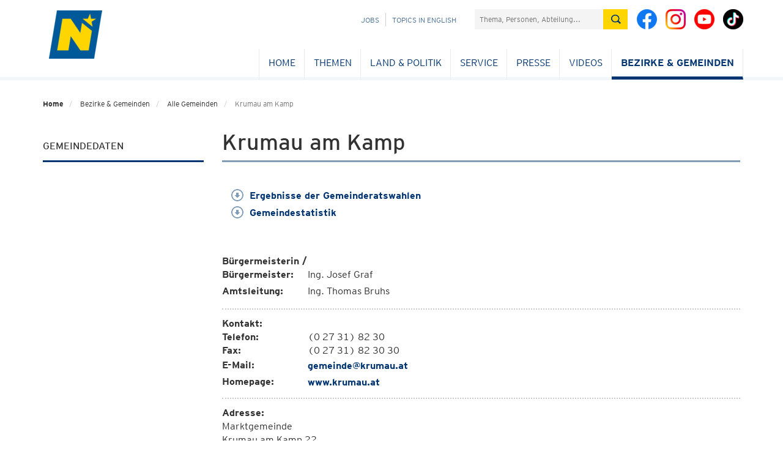

--- FILE ---
content_type: text/html; charset=utf-8
request_url: https://www.noe.gv.at/noe/Krumau_am_Kamp.html
body_size: 50161
content:
<!DOCTYPE html>
<html lang="de">
<head>
<!--noindexstart-->
                <meta charset="utf-8">
<meta http-equiv="X-UA-Compatible" content="IE=edge">
<meta name="viewport" content="width=device-width, initial-scale=1">
<meta name="robots" content="index,follow"><!--FB-LinkedIn-Xing / Open Graph Markup -->

<!--Twitter markup - Twitter has fallback to OG Tags -->
<meta name="twitter:title" content="Krumau am Kamp">
<!--SDG Template Meta Tags -->
<meta name="sdg-tag" content="sdg"/><meta name="DC.ISO3166" content="AT"/><meta name="DC.Location" content="AT12"/><meta name="DC.Service" content="information;procedure"/><meta name="policy-code" content=""/><meta name="DC.Policy" content=""/><meta name="DC.Language" content="de"/>
<!-- Icons for all devices -->
<link rel="shortcut icon" type="image/x-icon" href="/css-js/assets/favicon.png">

<meta name="msapplication-TileColor" content="#003572">
<meta name="theme-color" content="#003572">

<title>Krumau am Kamp - Land Niederösterreich</title>
<!-- Bootstrap core CSS -->
<link href="/css-js/styles.min.css" rel="stylesheet">
<link href="/css-js/styles.print.min.css" rel="stylesheet" media="print">
<script src="/css-js/modernizr.js"></script> <!-- Modernizr -->

<!-- HTML5 shim and Respond.js for IE8 support of HTML5 elements and media queries -->
<!--[if lt IE 9]>
<script src="/css-js/html5shiv.min.js"></script>
<script src="/css-js/respond.min.js"></script>
<![endif]-->
<script src="/css-js/jquery.min.js"></script>
    <!--noindexend-->
</head>

<body id="noe">
<!--noindexstart-->

                            

<div class="print-bar-shadow-object"></div>
<div class="print-bar">
    <div class="container">
        <div class="row">
            <div class="col-xs-12">
                <a href="javascript:window.print()" aria-label="Seite Ausdrucken"><span class="icon icon-print"></span> Drucken</a>
            </div>
        </div>
    </div>
</div>
<div class="container print-logo">
    <div class="row">
        <div class="col-md-12">
            <div class=""><img src="/css-js/assets/logo-mobile.png" alt="noe-logo"><span class="txt">NOE.GV.AT</span></div>
        </div>
    </div>
</div>

<section id="menu">
    <div class="container">
        <div class="row">
            <div class="col-md-12">
                <div id="menu-top" class="container">
                    <nav class="navbar navbar-inverse">
                        <div class="container-fluid">
                            <div class="cd-dropdown-wrapper">
                                <a class="cd-dropdown-trigger" href="#"><img src="/css-js/assets/icons/burger.png" alt="menu"></a>
                                <nav class="cd-dropdown wrapper-menu-mobile visible-xs visible-sm">
                                    <a class="navbar-brand" href="/"><img src="/noe/logo-mobile-kleiner.png" alt="NÖ Logo" /></a>
                                    <ul class="sr-only"><li class="link sr-only sr-only-focusable"><a href="#content">Navigation überspringen</a></li></ul>
                                    <div class="close-menu">MENÜ</div>
                                    <a href="#" class="cd-close"><img src="/css-js/assets/icons/respclose.png" alt="close Navigation"> </a>
                                                                       
                                   <div class="icon-links">
                                        <a class="bicon" href="https://www.facebook.com/niederoesterreich" target="_blank"><span class="fbicon-top"></span> </a>
                                        <a class="bicon" href="https://www.instagram.com/niederoesterreich/" target="_blank"><span class="instagramicon-top"></span> </a>
					                    <a class="bicon" href="https://www.youtube.com/channel/UCcPYvb5bFGEDF26S58m78nw" target="_blank"><span class="youtube-top"></span> </a>
                                        <a class="bicon" href="https://www.tiktok.com/@noe.mit.allem" target="_blank"><span class="tiktok-top"></span> </a>
                                    </div>
                                    <ul class="cd-dropdown-content move-out">
                                       
                                        <li class="has-children"><div class="menulink"><a class="is-clickable" href="/noe/index.html" lang="en" >Home</a></div><ul class="cd-secondary-dropdown is-hidden"><li class="go-back" lang="en"><a href="#">Home</a></li></ul></li><li class="has-children"><div class="menulink"><a class="is-clickable" href="/noe/Bahninfrastruktur/Eisenbahnkreuzungen.html" lang="de" >Themen</a><span class="arrow-right"></span></div><ul class="cd-secondary-dropdown is-hidden"><li class="go-back" lang="de"><a href="#">Themen</a></li><li class="has-children"><div class="menulink"><a class="" href="/noe/index.html" lang="de" >BAUEN & WOHNEN</a><span class="arrow-right"></span></div><ul class="is-hidden"><li class="go-back" lang="de"><a href="#">BAUEN & WOHNEN</a></li><li class="has-children"><div class="menulink"><a class="is-clickable" href="/noe/Bauen-Neubau/Bauen_Neubau.html" lang="de" >Bauen & Neubau</a><span class="arrow-right"></span></div><ul class="is-hidden"><li class="go-back" lang="de"><a href="#">Bauen & Neubau</a></li><li><a class="is-clickable" href="/noe/Bauen-Neubau/NOe_Bauordnung.html" lang="de" >NÖ Bauordnung</a></li><li><a class="is-clickable" href="/noe/Bauen-Neubau/Foerd_NOE_Baurechtsaktion.html" lang="de" >Baurechtsaktion</a></li><li><a class="is-clickable" href="/noe/Bauen-Neubau/Bauverbotsbereich-an-Landstrassen.html" lang="de" >Bauverbotsbereich bei Landesstraßen</a></li><li><a class="is-clickable" href="/noe/Bauen-Neubau/Gestalten.html" lang="de" >GESTALTE(N)</a></li><li><a class="is-clickable" href="/noe/Bauen-Neubau/Landesbauprojekte.html" lang="de" >Landesbauprojekte</a></li><li><a class="is-clickable" href="/noe/Bauen-Neubau/Baupreis_2018.html" lang="de" >NÖ Baupreis</a></li><li><a class="is-clickable" href="/noe/Bauen-Neubau/OIBRichtlinie6Benutzerhandbuch.html" lang="de" >OIB-Richtlinie 6</a></li><li><a class="is-clickable" href="/noe/Bauen-Neubau/vorbildliches_bauen_in_noe.html" lang="de" >Vorbildliches Bauen in NÖ</a></li><li><a class="is-clickable" href="/noe/Bauen-Neubau/WBF-Eigenheim-10-19.html" lang="de" >Wohnbauförderung Eigenheim</a></li><li><a class="is-clickable" href="/noe/Bauen-Neubau/Wohnbaufoerderung_Wohnungsbau.html" lang="de" >Wohnbauförderung Wohnungsbau</a></li></ul></li><li class="has-children"><div class="menulink"><a class="is-clickable" href="/noe/Kaufen-Verkaufen/Kaufen_Verkaufen.html" lang="de" >Kaufen & Verkaufen</a><span class="arrow-right"></span></div><ul class="is-hidden"><li class="go-back" lang="de"><a href="#">Kaufen & Verkaufen</a></li><li><a class="is-clickable" href="/noe/Kaufen-Verkaufen/Genehmigung_GrunderwerbAuslaendischePersonen.html" lang="de" >Ausländergrundverkehr</a></li><li><a class="is-clickable" href="/noe/Kaufen-Verkaufen/Foerd_ErwerbEigenheim_Foerderungsuebernahme.html" lang="de" >Förderungsübernahme - Eigenheim</a></li><li><a class="is-clickable" href="/noe/Kaufen-Verkaufen/Foerd_ErwerbWohnung_Foerderungsuebernahme.html" lang="de" >Förderungsübernahme - Wohnung</a></li></ul></li><li class="has-children"><div class="menulink"><a class="is-clickable" href="/noe/Sanieren-Renovieren/Sanieren___Renovieren.html" lang="de" >Sanieren & Renovieren</a><span class="arrow-right"></span></div><ul class="is-hidden"><li class="go-back" lang="de"><a href="#">Sanieren & Renovieren</a></li><li><a class="is-clickable" href="/noe/Bauen-Neubau/OIBRichtlinie6Benutzerhandbuch.html" lang="de" >OIB-Richtlinie 6</a></li><li><a class="is-clickable" href="/noe/Sanieren-Renovieren/WBF-Eigenheim_10-19.html" lang="de" >Wohnbauförderung Eigenheimsanierung</a></li><li><a class="is-clickable" href="/noe/Sanieren-Renovieren/sauber_heizen.html" lang="de" >Sauber Heizen für Alle</a></li><li><a class="is-clickable" href="/noe/Sanieren-Renovieren/Wohnungssanierung_Massnahmen.html" lang="de" >Wohnbauförderung Wohnungssanierung</a></li><li><a class="is-clickable" href="/noe/Sanieren-Renovieren/Hochwasserschutz.html" lang="de" >Wohnbauförderung Hochwasserschutz</a></li></ul></li><li class="has-children"><div class="menulink"><a class="is-clickable" href="/noe/Wohnen-Leben/Wohnen_Leben.html" lang="de" >Wohnen & Leben</a><span class="arrow-right"></span></div><ul class="is-hidden"><li class="go-back" lang="de"><a href="#">Wohnen & Leben</a></li><li><a class="is-clickable" href="/noe/Wohnen-Leben/NOe_Wohnbau-Hotline.html" lang="de" >NÖ Wohnbau-Hotline & Beratung</a></li><li><a class="is-clickable" href="/noe/Wohnen-Leben/Broschueren.html" lang="de" >Broschüren und Folder</a></li><li><a class="is-clickable" href="/noe/Wohnen-Leben/Aufsicht_Gemeinn.html" lang="de" >Gemeinnütziges Wohnungswesen</a></li><li><a class="is-clickable" href="/noe/Wohnen-Leben/Wohnbauforschung.html" lang="de" >Wohnbauforschung</a></li><li><a class="is-clickable" href="/noe/Wohnen-Leben/noe_wohnservice.html" lang="de" >Wohnservice</a></li><li><a class="is-clickable" href="/noe/Wohnen-Leben/Bestehende_Sonderwohnobjekte.html" lang="de" >Bestehende Objekte - Sonderwohnformen</a></li><li><a class="is-clickable" href="/noe/Wohnen-Leben/Foerd_Wohnzuschuss_Wohnbeihilfe.html" lang="de" >Wohnzuschuss/Wohnbeihilfe</a></li></ul></li></ul></li><li class="has-children"><div class="menulink"><a class="" href="/noe/index.html" lang="de" >BILDUNG & WISSENSCHAFT</a><span class="arrow-right"></span></div><ul class="is-hidden"><li class="go-back" lang="de"><a href="#">BILDUNG & WISSENSCHAFT</a></li><li class="has-children"><div class="menulink"><a class="is-clickable" href="/noe/Aus-Weiterbildung/Aus_Weiterbildung.html" lang="de" >Aus- und Weiterbildung</a><span class="arrow-right"></span></div><ul class="is-hidden"><li class="go-back" lang="de"><a href="#">Aus- und Weiterbildung</a></li><li><a class="is-clickable" href="/noe/Aus-Weiterbildung/bildungsangebote.at.html" lang="de" >Bildungsangebote</a></li><li><a class="is-clickable" href="/noe/Aus-Weiterbildung/Bildungsberatung_NOe.html" lang="de" >Bildungsberatung NÖ</a></li><li><a class="is-clickable" href="/noe/Arbeitsmarkt/Weiterbildung.html" lang="de" >Bildungsförderung für NÖ Arbeitnehmerinnen & Arbeitnehmer</a></li><li><a class="is-clickable" href="/noe/Aus-Weiterbildung/Erwachsenenbildung_h.html" lang="de" >Erwachsenenbildung</a></li><li><a class="is-clickable" href="/noe/Aus-Weiterbildung/Ziviltechnikerpruefung.html" lang="de" >Ziviltechniker - Prüfung und Vereidigung</a></li><li><a class="is-clickable" href="/noe/Aus-Weiterbildung/Oeffentliche_Bibliotheken.html" lang="de" >Öffentliche Bibliotheken</a></li></ul></li><li class="has-children"><div class="menulink"><a class="is-clickable" href="/noe/Kindergaerten-Schulen/Kindergaerten___Schulen.html" lang="de" >Kindergärten & Schulen</a><span class="arrow-right"></span></div><ul class="is-hidden"><li class="go-back" lang="de"><a href="#">Kindergärten & Schulen</a></li><li><a class="is-clickable" href="/noe/Kindergaerten-Schulen/Kindergaerten_h.html" lang="de" >Kindergärten</a></li><li><a class="is-clickable" href="/noe/Kindergaerten-Schulen/NOE_Kinderbetreuungsoffensive.html" lang="de" >NÖ Kinderbetreuungsoffensive</a></li><li><a class="is-clickable" href="/noe/Kindergaerten-Schulen/Landesberufsschulen.html" lang="de" >Landesberufsschulen</a></li><li><a class="is-clickable" href="/noe/Kindergaerten-Schulen/Landwirtschaftliche_Schulen.html" lang="de" >Landwirtschaftliche Schulen</a></li><li><a class="is-clickable" href="/noe/Kindergaerten-Schulen/Musik_-_NOe_Musikschulen_-_Foerderung.html" lang="de" >Musikschulen</a></li><li><a class="is-clickable" href="/noe/Kindergaerten-Schulen/Pflichtschulen.html" lang="de" >Pflichtschulen</a></li><li><a class="is-clickable" href="/noe/Kindergaerten-Schulen/Private_Schulen_und_Schuelerheime_Foerderung.html" lang="de" >Private Schulen & Schülerheime</a></li><li><a class="is-clickable" href="/noe/Kindergaerten-Schulen/Service_fuer_Elementarpaedagoginnen.html" lang="de" >Service für Elementarpädagoginnen und Elementarpädagogen</a></li></ul></li><li class="has-children"><div class="menulink"><a class="is-clickable" href="/noe/Landesarchiv/Landesarchiv.html" lang="de" >Landesarchiv</a><span class="arrow-right"></span></div><ul class="is-hidden"><li class="go-back" lang="de"><a href="#">Landesarchiv</a></li><li><a class="is-clickable" href="/noe/Landesarchiv/Aufgaben_Organisation.html" lang="de" >Aufgaben & Organisation</a></li><li><a class="is-clickable" href="/noe/Landesarchiv/Aktuelles.html" lang="de" >Aktuelles</a></li><li><a class="is-clickable" href="/noe/Landesarchiv/Bestaende.html" lang="de" >Bestände</a></li><li><a class="is-clickable" href="/noe/Landesarchiv/Benutzung_und_Service_h.html" lang="de" >Benutzung & Service</a></li><li><a class="is-clickable" href="/noe/Landesarchiv/Gemeindearchiv_h.html" lang="de" >Gemeindearchive</a></li><li><a class="is-clickable" href="/noe/Landesarchiv/Veranstaltungen_Fuehrungen.html" lang="de" >Veranstaltungen & Führungen</a></li><li><a class="is-clickable" href="/noe/Landesarchiv/Kooperationen_Projekte.html" lang="de" >Kooperationen & Projekte</a></li><li><a class="is-clickable" href="/noe/Landesarchiv/Archive_in_Oesterreich_Landesarchiv_ArchivregisterOEStA.html" lang="de" >Links zum Archivwesen</a></li><li><a class="is-clickable" href="http://www.noe.gv.at/noe/Publikationen.html?folder=226" lang="de" >Publikationen</a></li><li><a class="is-clickable" href="https://land-noe.at/noe/OpenAccessNOIL.html" lang="de" target="_blank">Open Access</a></li><li><a class="is-clickable" href="/noe/Landesarchiv/Artikelarchiv.html" lang="de" >Artikelarchiv</a></li><li><a class="is-clickable" href="/noe/Landesbibliothek/Newsletter_K2.html" lang="de" >Newsletter der Abteilung NÖ Landesarchiv / NÖ Landesbibliothek</a></li></ul></li><li class="has-children"><div class="menulink"><a class="is-clickable" href="/noe/Landesbibliothek/Landesbibliothek.html" lang="de" >Landesbibliothek</a><span class="arrow-right"></span></div><ul class="is-hidden"><li class="go-back" lang="de"><a href="#">Landesbibliothek</a></li><li><a class="is-clickable" href="/noe/Landesbibliothek/Bibliothek_Organisation.html" lang="de" >Bibliothek & Organisation</a></li><li><a class="is-clickable" href="/noe/Landesbibliothek/Service_Kontakt.html" lang="de" >Benutzung & Service</a></li><li><a class="is-clickable" href="/noe/Landesbibliothek/Katalog.html" lang="de" >Katalog & Recherche</a></li><li><a class="is-clickable" href="/noe/Landesbibliothek/Highlights.html" lang="de" >Highlights</a></li><li><a class="is-clickable" href="/noe/Landesbibliothek/Veranstaltungen.html" lang="de" >Veranstaltungen</a></li><li><a class="is-clickable" href="https://www.noe.gv.at/noe/Publikationen.html?folder=227" lang="de" >Publikationen</a></li><li><a class="is-clickable" href="/noe/Landesbibliothek/Newsletter_K2.html" lang="de" >Newsletter NÖ Landesarchiv / NÖ Landesbibliothek</a></li><li><a class="is-clickable" href="/noe/Landesbibliothek/Volksliedsammlung.html" lang="de" >Volksliedarchiv</a></li><li><a class="is-clickable" href="/noe/Landesbibliothek/Bibliotheken-Bibliothekarisches_h.html" lang="de" >Bibliotheken & Bibliothekarisches</a></li><li><a class="is-clickable" href="/noe/Landesbibliothek/Aktuelles_aus_der_NOeLB.html" lang="de" >Aktuelles</a></li><li><a class="is-clickable" href="https://umfrage.noe.gv.at/index.php/867388?newtest=Y&lang=de" lang="de" target="_blank">Führungen in der NÖ Landesbibliothek</a></li></ul></li><li class="has-children"><div class="menulink"><a class="is-clickable" href="/noe/InstitutLandeskunde/Institut_fuer_Landeskunde.html" lang="de" >Institut für Landeskunde</a><span class="arrow-right"></span></div><ul class="is-hidden"><li class="go-back" lang="de"><a href="#">Institut für Landeskunde</a></li><li><a class="is-clickable" href="/noe/InstitutLandeskunde/Aufgaben-Organisation.html" lang="de" >Aufgaben und Organisation</a></li><a class="is-clickable" href="/noe/LandeskundlicheForschung/Aktuelles.html" lang="de" >Aktuelles</a><li><a class="is-clickable" href="/noe/InstitutLandeskunde/NOEIL_Symposien.html" lang="de" >Symposien</a></li><li><a class="is-clickable" href="/noe/InstitutLandeskunde/Lk_Institut_Aufgaben.html" lang="de" >Aufgaben und Projekte</a></li><li><a class="is-clickable" href="/noe/InstitutLandeskunde/LK_Institut_Kulturwege.html" lang="de" >Niederösterreichische Kulturwege</a></li><li><a class="is-clickable" href="/noe/InstitutLandeskunde/Studien_Forschungen.html" lang="de" >Studien und Forschungen</a></li><li><a class="is-clickable" href="/noe/LandeskundlicheForschung/Artikelarchiv.html" lang="de" >Artikelarchiv</a></li><li><a class="is-clickable" href="/noe/LandeskundlicheForschung/Publikationen.html" lang="de" >Publikationen</a></li><li><a class="is-clickable" href="https://umfrage.noe.gv.at/index.php/335551?newtest=Y&lang=de" lang="de" target="_blank">Anmeldung zum Newsletter</a></li><li><a class="is-clickable" href="https://land-noe.at/noe/OpenAccessNOIL.html" lang="de" target="_blank">Open Access</a></li></ul></li><li class="has-children"><div class="menulink"><a class="is-clickable" href="/noe/Stipendien-Beihilfen/Stipendien_Beihilfen.html" lang="de" >Stipendien & Beihilfen</a><span class="arrow-right"></span></div><ul class="is-hidden"><li class="go-back" lang="de"><a href="#">Stipendien & Beihilfen</a></li><li><a class="is-clickable" href="/noe/Stipendien-Beihilfen/Artist-in-Residence-Programm_h.html" lang="de" >Artist-in-Residence-Programm</a></li><li><a class="is-clickable" href="/noe/Kunst-Kultur/ARGE_Donaulaender-Stipendien.html" lang="de" >Auslandskulturstipendien</a></li><li><a class="is-clickable" href="/noe/Stipendien-Beihilfen/Beihilfen.html" lang="de" >Beihilfen</a></li><li><a class="is-clickable" href="/noe/Stipendien-Beihilfen/Bildungsfoerderung_h.html" lang="de" >Bildungsförderung</a></li><li><a class="is-clickable" href="/noe/Stipendien-Beihilfen/Kurplaetze.html" lang="de" >Kurplätze</a></li><li><a class="is-clickable" href="/noe/Kunst-Kultur/Literaturstipendien.html" lang="de" >Literaturstipendien</a></li><li><a class="is-clickable" href="/noe/Stipendien-Beihilfen/NOe_Landesstipendien.html" lang="de" >NÖ Landesstipendien</a></li><li><a class="is-clickable" href="/noe/Stipendien-Beihilfen/NOe_Pflegeausbildungspraemie.html" lang="de" >NÖ Pflegeausbildungsprämie</a></li><li><a class="is-clickable" href="/noe/Stipendien-Beihilfen/SchulbeihilfeundHeimbeihilfe.html" lang="de" >Schul- und Heimbeihilfe</a></li><li><a class="is-clickable" href="/noe/Stipendien-Beihilfen/Stiftungsfreiplaetze.html" lang="de" >Stiftungsfreiplätze</a></li></ul></li><li class="has-children"><div class="menulink"><a class="is-clickable" href="/noe/Wissenschaft-Forschung/Wissenschaft_Forschung.html" lang="de" >Wissenschaft & Forschung</a><span class="arrow-right"></span></div><ul class="is-hidden"><li class="go-back" lang="de"><a href="#">Wissenschaft & Forschung</a></li><li><a class="is-clickable" href="/noe/Wissenschaft-Forschung/Ansprechpersonen_Abt._Wissenschaft___Forschung.html" lang="de" >Ansprechpersonen</a></li><li><a class="is-clickable" href="/noe/Wissenschaft-Forschung/FTI-Strategie.html" lang="de" >FTI-Strategie</a></li><li><a class="is-clickable" href="/noe/Wissenschaft-Forschung/Formulare-Logo-Rechtsgrundlagen.html" lang="de" >Formulare und Rechtsgrundlagen</a></li><li><a class="is-clickable" href="/noe/Wissenschaft-Forschung/Forschungsservice_Noe.html" lang="de" >Forschungsservice NÖ</a></li><li><a class="is-clickable" href="/noe/Wissenschaft-Forschung/Forschungswochen_Niederoesterreich.html" lang="de" >Forschungswochen NÖ</a></li><li><a class="is-clickable" href="/noe/Wissenschaft-Forschung/Fragen_an_die_Wissenschaft.html" lang="de" >Fragen an die Wissenschaft</a></li><li><a class="is-clickable" href="/noe/Wissenschaft-Forschung/Wissenschaftsfoerderung.html" lang="de" >Förderungen</a></li><li><a class="is-clickable" href="/noe/Wissenschaft-Forschung/Hochschulstrategie.html" lang="de" >Hochschulstrategie</a></li><li><a class="is-clickable" href="/noe/Wissenschaft-Forschung/Jugend_forscht_digital.html" lang="de" >Jugend forscht digital!</a></li><li><a class="is-clickable" href="/noe/Wissenschaft-Forschung/ERASMUSplusESD.html" lang="de" >Projekt ESD Erasmus+</a></li><li><a class="is-clickable" href="https://www.noe.gv.at/noe/Publikationen.html?folder=228" lang="de" >Publikationen</a></li><li><a class="is-clickable" href="/noe/Wissenschaft-Forschung/Universitaeten_Hochschulen.html" lang="de" >Universitäten & Hochschulen</a></li><li><a class="is-clickable" href="/noe/Wissenschaft-Forschung/Wissenschaft_erleben.html" lang="de" >Wissenschaft erleben</a></li><li><a class="is-clickable" href="/noe/Wissenschaft-Forschung/wissenschaftsbericht.html" lang="de" >Wissenschaftsbericht</a></li><li><a class="is-clickable" href="/noe/Wissenschaft-Forschung/Wissenschaftspreise.html" lang="de" >Wissenschaftspreise</a></li></ul></li></ul></li><li class="has-children"><div class="menulink"><a class="" href="/noe/index.html" lang="de" >FREIZEIT & SPORT</a><span class="arrow-right"></span></div><ul class="is-hidden"><li class="go-back" lang="de"><a href="#">FREIZEIT & SPORT</a></li><li class="has-children"><div class="menulink"><a class="is-clickable" href="/noe/Freizeit-Veranstaltungen/Freizeit___Veranstaltungen.html" lang="de" >Freizeit & Veranstaltungen</a><span class="arrow-right"></span></div><ul class="is-hidden"><li class="go-back" lang="de"><a href="#">Freizeit & Veranstaltungen</a></li><li><a class="is-clickable" href="/noe/Freizeit-Veranstaltungen/Veranstaltungen.html" lang="de" >Veranstaltungen</a></li><li><a class="is-clickable" href="/noe/Landesbibliothek/Landesbibliothek.html" lang="de" >Landesbibliothek - Aktuelles</a></li><li><a class="is-clickable" href="/noe/InstitutLandeskunde/Institut_fuer_Landeskunde.html" lang="de" >Landeskunde - Aktuelles</a></li><li><a class="is-clickable" href="/noe/Freizeit-Veranstaltungen/Allgemeine_Informationen_zu_Vereinen.html" lang="de" >Vereinswesen</a></li><li><a class="is-clickable" href="/noe/Freizeit-Veranstaltungen/Vereinsfoerderung.html" lang="de" >Allgemeine Vereinsförderung</a></li></ul></li><li class="has-children"><div class="menulink"><a class="is-clickable" href="/noe/Sport/Sport.html" lang="de" >Sport</a><span class="arrow-right"></span></div><ul class="is-hidden"><li class="go-back" lang="de"><a href="#">Sport</a></li><li><a class="is-clickable" href="/noe/Sport/NOE_Sportfoerderungen.html" lang="de" >Sportförderungen</a></li><li><a class="is-clickable" href="/noe/Sport/Sportservice.html" lang="de" >Sportservice</a></li><li><a class="is-clickable" href="/noe/Sport/Sportstrategie.html" lang="de" >Sportstrategie</a></li><li><a class="is-clickable" href="/noe/Sport/Sportnetzwerk.html" lang="de" >Sportnetzwerk</a></li><li><a class="is-clickable" href="/noe/Sport/Sportrecht.html" lang="de" >Sportrecht</a></li><li><a class="is-clickable" href="/noe/Sport/Sportehrungen.html" lang="de" >Sportehrungen</a></li><li><a class="is-clickable" href="/noe/Sport/Bergfuehrer_Schilehrer_Schischulen.html" lang="de" >BergführerIn, SchilehrerIn und Schischulen</a></li><li><a class="is-clickable" href="/noe/Sport/Kontakte_Sport.html" lang="de" >Kontakte</a></li></ul></li></ul></li><li class="has-children"><div class="menulink"><a class="" href="/noe/index.html" lang="de" >GESELLSCHAFT & MENSCHEN</a><span class="arrow-right"></span></div><ul class="is-hidden"><li class="go-back" lang="de"><a href="#">GESELLSCHAFT & MENSCHEN</a></li><li class="has-children"><div class="menulink"><a class="is-clickable" href="/noe/Familien/Familien.html" lang="de" >Familien</a><span class="arrow-right"></span></div><ul class="is-hidden"><li class="go-back" lang="de"><a href="#">Familien</a></li><li><a class="is-clickable" href="/noe/Familien/Adoption.html" lang="de" >Adoption</a></li><li><a class="is-clickable" href="/noe/Familien/EKIZ_Tagung.html" lang="de" >EKIZ Tagung</a></li><li><a class="is-clickable" href="/noe/Familien/Familienland_Noe_GmbH.html" lang="de" >Familienland Niederösterreich GmbH</a></li><li><a class="is-clickable" href="/noe/Familien/Familienland-Pass.html" lang="de" >Familienland*Pass</a></li><li><a class="is-clickable" href="/noe/Familien/Generationen_h.html" lang="de" >Generationen</a></li><li><a class="is-clickable" href="/noe/Familien/Kinderschutz.html" lang="de" >Kinderschutz</a></li><li><a class="is-clickable" href="/noe/Familien/Leistungen_fuer_Familien_h.html" lang="de" >Leistungen für Familien</a></li><li><a class="is-clickable" href="/noe/Familien/Pflegekinder_und_Pflegeeltern.html" lang="de" >Pflegekinder & Pflegeeltern</a></li></ul></li><li class="has-children"><div class="menulink"><a class="is-clickable" href="/noe/Frauen/Frauen.html" lang="de" >Frauen</a><span class="arrow-right"></span></div><ul class="is-hidden"><li class="go-back" lang="de"><a href="#">Frauen</a></li><li><a class="is-clickable" href="/noe/Frauen/100_Jahre_Frauenwahlrecht_in_Oesterreich.html" lang="de" >100 Jahre Frauenwahlrecht in Österreich</a></li><li><a class="is-clickable" href="/noe/Frauen/110_Jahre_internationaler_Frauentag.html" lang="de" >111+ Jahre internationaler Frauentag</a></li><li><a class="is-clickable" href="/noe/Frauen/Beratung_Hilfe.html" lang="de" >Beratung & Hilfe</a></li><li><a class="is-clickable" href="/noe/Frauen/Chancengleichheit.html" lang="de" >Chancengleich</a></li><li><a class="is-clickable" href="/noe/Frauen/Frauen_Arbeit.html" lang="de" >Frauen & Arbeit</a></li><li><a class="is-clickable" href="/noe/Frauen/Gesundheit-Sport.html" lang="de" >Gesundheit & Sport</a></li><li><a class="is-clickable" href="/noe/Frauen/Gewaltschutz.html" lang="de" >Gewaltschutz</a></li><li><a class="is-clickable" href="/noe/Gleichbehandlung-Antidiskriminierung/Gleichbehandlung.html" lang="de" >Gleichbehandlung</a></li><li><a class="is-clickable" href="/noe/Frauen/Liese-Prokop-Preis.html" lang="de" >Liese Prokop-Frauenpreis</a></li><li><a class="is-clickable" href="/noe/Mentoring.html" lang="de" >Mentoring</a></li><li><a class="is-clickable" href="/noe/Frauen/Maedchen-Technik.html" lang="de" >Mädchen & Technik</a></li><li><a class="is-clickable" href="/noe/Frauen/Veranstaltungen.html" lang="de" >Veranstaltungen</a></li><li><a class="is-clickable" href="/noe/Frauen/Vereinbarkeit.html" lang="de" >Vereinbarkeit</a></li><li><a class="is-clickable" href="/noe/Frauen/Vernetzung.html" lang="de" >Vernetzung</a></li></ul></li><li class="has-children"><div class="menulink"><a class="is-clickable" href="/noe/Gleichbehandlung-Antidiskriminierung/Gleichbehandlung-Antidiskriminierung.html" lang="de" >Gleichbehandlung & Antidiskriminierung & Monitoring</a><span class="arrow-right"></span></div><ul class="is-hidden"><li class="go-back" lang="de"><a href="#">Gleichbehandlung & Antidiskriminierung & Monitoring</a></li><li><a class="is-clickable" href="/noe/Gleichbehandlung-Antidiskriminierung/Ihr_Weg_zu_uns.html" lang="de" >Ihr Weg zu uns</a></li><li><a class="is-clickable" href="/noe/Gleichbehandlung-Antidiskriminierung/Unsere_Dienstleistungen.html" lang="de" >Unsere Dienstleistungen</a></li><li><a class="is-clickable" href="/noe/Gleichbehandlung-Antidiskriminierung/Gleichbehandlung.html" lang="de" >Gleichbehandlung</a></li><li><a class="is-clickable" href="/noe/Gleichbehandlung-Antidiskriminierung/Sexuelle_Belaestigung_und_Belaestigung.html" lang="de" >Sexuelle Belästigung</a></li><li><a class="is-clickable" href="/noe/Gleichbehandlung-Antidiskriminierung/NOe_Antidiskriminerungsstelle.html" lang="de" >Antidiskriminierung</a></li><li><a class="is-clickable" href="/noe/Gleichbehandlung-Antidiskriminierung/NOe_Monitoringausschuss.html" lang="de" >NÖ Monitoringausschuss</a></li><li><a class="is-clickable" href="/noe/Gleichbehandlung-Antidiskriminierung/NOe_Hinweisgebersystem_-_Externe_Meldestelle.html" lang="de" >NÖ Hinweisgebersystem - Externe Meldestelle</a></li><li><a class="is-clickable" href="/noe/Gleichbehandlung-Antidiskriminierung/Veranstaltungen.html" lang="de" >Veranstaltungen</a></li><li><a class="is-clickable" href="/noe/Gleichbehandlung-Antidiskriminierung/Weitere_Beratungsstellen.html" lang="de" >Weitere Beratungsstellen</a></li><li><a class="is-clickable" href="/noe/Gleichbehandlung-Antidiskriminierung/Archiv_Antidiskriminierung__Gleichbehandlung___Monitoring.html" lang="de" >Archiv</a></li></ul></li><li class="has-children"><div class="menulink"><a class="is-clickable" href="/noe/Jugend/Jugend.html" lang="de" >Jugend</a><span class="arrow-right"></span></div><ul class="is-hidden"><li class="go-back" lang="de"><a href="#">Jugend</a></li><li><a class="is-clickable" href="/noe/Jugend/Gewaltpraevention_Fachstelle.html" lang="de" >Fachstelle für Gewaltprävention</a></li><li><a class="is-clickable" href="/noe/Jugend/Jugend-Partnergemeinde.html" lang="de" >Jugend-Partnergemeinde</a></li><li><a class="is-clickable" href="/noe/Jugend/Jugendgesetz.html" lang="de" >Jugendgesetz</a></li><li><a class="is-clickable" href="/noe/Jugend/Jugendinfo_noe.html" lang="de" >Jugend:info NÖ</a></li><li><a class="is-clickable" href="/noe/Jugend/Jugendorganisationen_Liste.html" lang="de" >Jugendorganisationen</a></li><li><a class="is-clickable" href="/noe/Jugend/anwaltschaft_kinder_jugend.html" lang="de" >NÖ Kinder & Jugend Anwaltschaft</a></li><li><a class="is-clickable" href="/noe/Jugend/Kinder-_und_Jugendhilfe.html" lang="de" >Kinder- und Jugendhilfe</a></li><li><a class="is-clickable" href="/noe/Arbeitsmarkt/Lehre_h.html" lang="de" >Lehre</a></li><li><a class="is-clickable" href="/noe/Jugend/MaedchenUndTechnik.html" lang="de" >Mädchen und Technik</a></li><li><a class="is-clickable" href="/noe/Jugend/Opferschutz_Gewalt.html" lang="de" >Opferschutz</a></li><li><a class="is-clickable" href="/noe/Jugend/Projekte_Initiativen.html" lang="de" >Projekte & Initiativen</a></li><li><a class="is-clickable" href="/noe/Stipendien-Beihilfen/NOe_Landesstipendien.html" lang="de" >Stipendienstiftungen</a></li><li><a class="is-clickable" href="/noe/Jugend/Sozialpaedagogik.html" lang="de" >Sozialpädagogik</a></li></ul></li><li class="has-children"><div class="menulink"><a class="is-clickable" href="/noe/Kinderbetreuung/Kinderbetreuung.html" lang="de" >Kinderbetreuung</a><span class="arrow-right"></span></div><ul class="is-hidden"><li class="go-back" lang="de"><a href="#">Kinderbetreuung</a></li><li><a class="is-clickable" href="/noe/Kinderbetreuung/Betriebliche_Kinderbetreuung.html" lang="de" >Betriebliche Kinderbetreuung</a></li><li><a class="is-clickable" href="/noe/Kinderbetreuung/Horte.html" lang="de" >Horte</a></li><li><a class="is-clickable" href="/noe/Kinderbetreuung/Kinderferienbetreuung.html" lang="de" >Kinderferienbetreuung</a></li><li><a class="is-clickable" href="/noe/Kinderbetreuung/Nachmittagsbetreuung.html" lang="de" >Nachmittagsbetreuung</a></li><li><a class="is-clickable" href="/noe/Kinderbetreuung/Tagesbetreuung.html" lang="de" >Tagesbetreuung</a></li><li><a class="is-clickable" href="/noe/Kinderbetreuung/Tagesmuetter___Tagesvaeter.html" lang="de" >Tagesmütter & Tagesväter</a></li><li><a class="is-clickable" href="/noe/Kinderbetreuung/Zukunftsfonds.html" lang="de" >Zukunftsfonds</a></li></ul></li><li class="has-children"><div class="menulink"><a class="is-clickable" href="/noe/Konsumentenschutz/Konsumentenschutz.html" lang="de" >Konsumentenschutz</a><span class="arrow-right"></span></div><ul class="is-hidden"><li class="go-back" lang="de"><a href="#">Konsumentenschutz</a></li><li><a class="is-clickable" href="/noe/Konsumentenschutz/Allgemeine_Informationen_Konsumentenschutz.html" lang="de" >Allgemeine Informationen</a></li><li><a class="is-clickable" href="/noe/Konsumentenschutz/Preisangelegenheiten.html" lang="de" >Preisangelegenheiten</a></li><li><a class="is-clickable" href="/noe/Konsumentenschutz/Produktsicherheit.html" lang="de" >Produktsicherheit</a></li></ul></li><li class="has-children"><div class="menulink"><a class="is-clickable" href="/noe/Menschen_mit_Behinderung/Menschen_mit_Behinderungen.html" lang="de" >Menschen mit Behinderung</a><span class="arrow-right"></span></div><ul class="is-hidden"><li class="go-back" lang="de"><a href="#">Menschen mit Behinderung</a></li><li><a class="is-clickable" href="/noe/Menschen_mit_Behinderung/Behindertenhilfe.html" lang="de" >Behindertenhilfe</a></li><li><a class="is-clickable" href="/noe/Menschen_mit_Behinderung/Einrichtungsbewilligung.html" lang="de" >Einrichtungsbewilligung</a></li></ul></li><li class="has-children"><div class="menulink"><a class="is-clickable" href="/noe/Niederlassungs-_und_Aufenthaltsrecht.html" lang="de" >Niederlassungs- und Aufenthaltsrecht</a><span class="arrow-right"></span></div><ul class="is-hidden"><li class="go-back" lang="de"><a href="#">Niederlassungs- und Aufenthaltsrecht</a></li><li><a class="is-clickable" href="/noe/Niederlassungs-_und_Aufenthaltsrecht_NOe.html" lang="de" >Niederlassungs- und Aufenthaltsrecht in NÖ</a></li><li><a class="is-clickable" href="/noe/Zustaendigkeit_BVB.html" lang="de" >Zuständigkeit der Bezirksverwaltungsbehörden</a></li><li><a class="is-clickable" href="/noe/Zustaendigkeit_LH.html" lang="de" >Zuständigkeit der Landeshauptfrau</a></li></ul></li><li class="has-children"><div class="menulink"><a class="is-clickable" href="/noe/SeniorInnen/Senioren.html" lang="de" >Senioren</a><span class="arrow-right"></span></div><ul class="is-hidden"><li class="go-back" lang="de"><a href="#">Senioren</a></li><li><a class="is-clickable" href="/noe/SeniorInnen/NOe_Heizkostenzuschuss.html" lang="de" >Heizkostenzuschuss / Wohnbonus</a></li><li><a class="is-clickable" href="/noe/SeniorInnen/Mittendrin_im_Leben.html" lang="de" >Mittendrin im Leben</a></li><li><a class="is-clickable" href="/noe/Pflege/Noe_Pflege_Betreuungszentren_h.html" lang="de" >NÖ Pflege- und Betreuungszentren</a></li><li><a class="is-clickable" href="http://www.ris.bka.gv.at/GeltendeFassung.wxe?Abfrage=LrNO&Gesetzesnummer=20000962&ShowPrintPreview=True" lang="de" target="_blank">NÖ Seniorengesetz</a></li><li><a class="is-clickable" href="/noe/Pflege/Urlaubsaktion_fuer_Pflegende_Angehoerige.html" lang="de" >Urlaubsaktion Pflegende</a></li></ul></li><li class="has-children"><div class="menulink"><a class="is-clickable" href="/noe/Tierschutz/Tierschutz.html" lang="de" >Tierschutz</a><span class="arrow-right"></span></div><ul class="is-hidden"><li class="go-back" lang="de"><a href="#">Tierschutz</a></li><li><a class="is-clickable" href="/noe/Tierschutz/Haltung_zur_Zucht.html" lang="de" >Haltung zur Zucht</a></li><li><a class="is-clickable" href="/noe/Tierschutz/Haustiere_anschaffen.html" lang="de" >Haustiere anschaffen</a></li><li><a class="is-clickable" href="/noe/Tierschutz/Haustiere_halten.html" lang="de" >Haustiere halten</a></li><li><a class="is-clickable" href="/noe/Tierschutz/Nutztiere.html" lang="de" >Nutztiere halten</a></li><li><a class="is-clickable" href="/noe/Tierschutz/Hundehaltegesetz.html" lang="de" >NÖ Hundehaltegesetz</a></li><li><a class="is-clickable" href="/noe/Tierschutz/NOe_Natur-_und_Tierschutzjahrbuch_2024-25.html" lang="de" >NÖ Natur- und Tierschutzjahrbuch</a></li><li><a class="is-clickable" href="/noe/Tierschutz/NOe_Tierschutz-Hotline.html" lang="de" >NÖ Tierschutz-Hotline</a></li><li><a class="is-clickable" href="/noe/Tierschutz/Tierschutzombudsstelle.html" lang="de" >NÖ Tierschutzombudsstelle</a></li><li><a class="is-clickable" href="/noe/Tierschutz/Tierschutzpreis.html" lang="de" >NÖ Tierschutzpreis</a></li><li><a class="is-clickable" href="/noe/Tierschutz/Suchen_und_Finden_von_Haustieren.html" lang="de" >Suchen und Finden von Haustieren</a></li><li><a class="is-clickable" href="/noe/Tierschutz/Tierschutzgesetz.html" lang="de" >Tierschutzgesetz</a></li><li><a class="is-clickable" href="/noe/Tierschutz/Wildtiere_halten.html" lang="de" >Wildtiere halten</a></li></ul></li></ul></li><li class="has-children"><div class="menulink"><a class="" href="/noe/index.html" lang="de" >GESUNDHEIT & SOZIALES</a><span class="arrow-right"></span></div><ul class="is-hidden"><li class="go-back" lang="de"><a href="#">GESUNDHEIT & SOZIALES</a></li><li class="has-children"><div class="menulink"><a class="is-clickable" href="/noe/Coronavirus/Coronavirus.html" lang="de" >Coronavirus</a><span class="arrow-right"></span></div><ul class="is-hidden"><li class="go-back" lang="de"><a href="#">Coronavirus</a></li><li><a class="is-clickable" href="/noe/Coronavirus/NOe_COVID-Hilfsfonds_fuer_Corona-Folgen.html" lang="de" >NÖ COVID-Hilfsfonds für Corona-Folgen</a></li><li><a class="is-clickable" href="/noe/Coronavirus/COVID-19-Schutzimpfung_in_Niederoesterreich.html" lang="de" >COVID-19 Impfung</a></li><li><a class="is-clickable" href="/noe/Coronavirus/Medikamente.html" lang="de" >COVID-19 Medikamente</a></li><li><a class="is-clickable" href="/noe/Coronavirus/Verguetungen_nach_dem_Epidemiegesetz.html" lang="de" >Vergütungen nach § 32 Epidemiegesetz</a></li></ul></li><li class="has-children"><div class="menulink"><a class="is-clickable" href="/noe/Amtsarzt-Bewilligungen/Amtsarzt___Bewilligungen.html" lang="de" >Amtsarzt & Bewilligungen</a><span class="arrow-right"></span></div><ul class="is-hidden"><li class="go-back" lang="de"><a href="#">Amtsarzt & Bewilligungen</a></li><li><a class="is-clickable" href="/noe/Amtsarzt-Bewilligungen/Amtsarzt.html" lang="de" >Amtsarzt</a></li><li><a class="is-clickable" href="/noe/Amtsarzt-Bewilligungen/Apotheke.html" lang="de" >Apotheke</a></li><li><a class="is-clickable" href="/noe/Amtsarzt-Bewilligungen/Freiberufliche_Ausuebung_der_Gesundheitsberufe.html" lang="de" >Gesundheitsberufe</a></li></ul></li><li class="has-children"><div class="menulink"><a class="is-clickable" href="/noe/Gesundheitseinrichtungen/Gesundheitseinrichtungen.html" lang="de" >Gesundheitseinrichtungen</a><span class="arrow-right"></span></div><ul class="is-hidden"><li class="go-back" lang="de"><a href="#">Gesundheitseinrichtungen</a></li><li><a class="is-clickable" href="/noe/Wasserqualitaet_der_niederoesterreichischen_.html" lang="de" >Badegewässer und Badestellen</a></li><li><a class="is-clickable" href="/noe/Bestattung.html" lang="de" >Bestattung</a></li><li><a class="is-clickable" href="/noe/Gesundheits-_und_Sozialbetreuungsberufe.html" lang="de" >Gesundheits- und Sozialbetreuungsberufe</a></li><li><a class="is-clickable" href="/noe/Heilvorkommen_und_Kurorte.html" lang="de" >Heilvorkommen und Kurorte</a></li><li><a class="is-clickable" href="/noe/Landeskliniken.html" lang="de" >NÖ Landeskliniken</a></li><li><a class="is-clickable" href="/noe/Gesundheitseinrichtungen/Regionaler_Strukturplan_Gesundheit_fuer_Niederoesterreich.html" lang="de" >Regionaler Strukturplan Gesundheit für Niederösterreich</a></li><li><a class="is-clickable" href="/noe/Patientenanwalt.html" lang="de" >NÖ Patientenanwalt</a></li><li><a class="is-clickable" href="/noe/Gesundheitseinrichtungen/private_Krankenanstalten.html" lang="de" >Private Krankenanstalten</a></li><li><a class="is-clickable" href="/noe/Suchtkoordination.html" lang="de" >Suchtkoordination</a></li><li><a class="is-clickable" href="/noe/Gesundheitseinrichtungen/Ausbildungsstellen_nach_dem_Aerztegesetz_1998.html" lang="de" >Ärzteausbildungsstätten</a></li></ul></li><li class="has-children"><div class="menulink"><a class="is-clickable" href="/noe/Gesundheitsvorsorge-Forschung/Gesundheitsvorsorge.html" lang="de" >Gesundheitsvorsorge & Forschung</a><span class="arrow-right"></span></div><ul class="is-hidden"><li class="go-back" lang="de"><a href="#">Gesundheitsvorsorge & Forschung</a></li><li><a class="is-clickable" href="/noe/Gesundheitsvorsorge-Forschung/Aktuelle_Gesundheitsinformationen.html" lang="de" >Infektionen</a></li><li><a class="is-clickable" href="/noe/Gesundheitsvorsorge-Forschung/Angebot_zum_kostenfreien_HIV-Test.html" lang="de" >Angebot zum kostenfreien HIV-Test</a></li><li><a class="is-clickable" href="/noe/Gesundheitsvorsorge-Forschung/BASG.html" lang="de" >Bundesamt für Sicherheit im Gesundheitswesen</a></li><li><a class="is-clickable" href="/noe/Gesundheitsvorsorge-Forschung/Gesundheitsvorsorge1.html" lang="de" >Gesundheitsvorsorge</a></li><li><a class="is-clickable" href="/noe/Gesundheitsvorsorge-Forschung/Impfungen.html" lang="de" >Impfungen</a></li><li><a class="is-clickable" href="/noe/Gesundheitsvorsorge-Forschung/Mutter-Eltern-Beratung_in_noe.html" lang="de" >Mutter-Eltern-Beratung</a></li><li><a class="is-clickable" href="/noe/Gesundheitsvorsorge-Forschung/Ethikkommission_Niederoesterreich.html" lang="de" >NÖ Ethikkommission</a></li><li><a class="is-clickable" href="/noe/Gesundheitsvorsorge-Forschung/NOE_Gesundheitsberichte.html" lang="de" >NÖ Gesundheitsbericht</a></li><li><a class="is-clickable" href="/noe/Gesundheitsvorsorge-Forschung/Trinkwasserkontrolle.html" lang="de" >Trinkwasserkontrolle</a></li><li><a class="is-clickable" href="/noe/Gesundheitsvorsorge-Forschung/Tuberkulose_Bekaempfung.html" lang="de" >Tuberkulose Bekämpfung</a></li><li><a class="is-clickable" href="/noe/Gesundheitsvorsorge-Forschung/Umweltmedizin_und_Umwelthygiene.html" lang="de" >Umweltmedizin und Umwelthygiene</a></li></ul></li><li class="has-children"><div class="menulink"><a class="is-clickable" href="/noe/Pflege/Pflege.html" lang="de" >Pflege & Betreuung</a><span class="arrow-right"></span></div><ul class="is-hidden"><li class="go-back" lang="de"><a href="#">Pflege & Betreuung</a></li><li><a class="is-clickable" href="/noe/Pflege/NOe_Modell_zur_24-Stunden-Betreuung.html" lang="de" >24-Stunden-Betreuung</a></li><li><a class="is-clickable" href="/noe/Pflege/Altersalmanach_Noe.html" lang="de" >Altersalmanach</a></li><li><a class="is-clickable" href="/noe/Pflege/Urlaubsaktion_fuer_Pflegende_Angehoerige.html" lang="de" >Leistungen für Pflegende</a></li><li><a class="is-clickable" href="/noe/Pflege/Mobile_Dienste.html" lang="de" >Mobile Dienste</a></li><li><a class="is-clickable" href="/noe/Pflege/NOe_Pflege_und_Betreuungsscheck.html" lang="de" >NÖ Pflege- und Betreuungsscheck</a></li><li><a class="is-clickable" href="/noe/Pflege/Noe_Pflege_Betreuungszentren_h.html" lang="de" >NÖ Pflege- und Betreuungszentren</a></li><li><a class="is-clickable" href="/noe/Pflege/Pflegehotline.html" lang="de" >Pflege-Hotline</a></li><li><a class="is-clickable" href="/noe/Pflege/Noe_Pflegeaufsicht.html" lang="de" >Pflegeaufsicht</a></li><li><a class="is-clickable" href="/noe/Pflege/Pflegeheim_Bewilligung.html" lang="de" >Pflegeheim Bewilligung</a></li><li><a class="is-clickable" href="/noe/Pflege/NOe_Pflegeinnovationsprogramm.html" lang="de" >Pflegeinnovationsprogramm</a></li><li><a class="is-clickable" href="/noe/Pflege/Private_Heime_h.html" lang="de" >Private Heime</a></li><li><a class="is-clickable" href="/noe/Pflege/Spezielle_Pflegeangebote_h.html" lang="de" >Spezielle Pflegeangebote</a></li></ul></li><li class="has-children"><div class="menulink"><a class="is-clickable" href="/noe/SozialeDienste-Beratung/SozialeDienste.html" lang="de" >Soziale Dienste & Beratung</a><span class="arrow-right"></span></div><ul class="is-hidden"><li class="go-back" lang="de"><a href="#">Soziale Dienste & Beratung</a></li><li><a class="is-clickable" href="/noe/SozialeDienste-Beratung/Fluechtlingshilfe.html" lang="de" >Flüchtlingshilfe</a></li><li><a class="is-clickable" href="/noe/SozialeDienste-Beratung/Integration.html" lang="de" >Integration</a></li><li><a class="is-clickable" href="/noe/SozialeDienste-Beratung/Soziale_Betreuungsdienste.html" lang="de" >Soziale Betreuungsdienste</a></li><li><a class="is-clickable" href="/noe/SozialeDienste-Beratung/Sozialinfo-Online.html" lang="de" >Sozialinfo</a></li></ul></li><li class="has-children"><div class="menulink"><a class="is-clickable" href="/noe/Sozialhilfe/Sozialhilfe.html" lang="de" >Sozialhilfe</a><span class="arrow-right"></span></div><ul class="is-hidden"><li class="go-back" lang="de"><a href="#">Sozialhilfe</a></li><li><a class="is-clickable" href="/noe/Sozialhilfe/NOe_Sozialberichte.html" lang="de" >Sozialberichte</a></li><li><a class="is-clickable" href="/noe/Sozialhilfe/Sozialleistungen.html" lang="de" >Sozialleistungen</a></li></ul></li><li class="has-children"><div class="menulink"><a class="is-clickable" href="/noe/Beihilfen_Kurplaetze.html" lang="de" >Beihilfen & Kurplätze</a><span class="arrow-right"></span></div><ul class="is-hidden"><li class="go-back" lang="de"><a href="#">Beihilfen & Kurplätze</a></li><li><a class="is-clickable" href="/noe/Beihilfen.html" lang="de" >Beihilfen</a></li><li><a class="is-clickable" href="/noe/Kurplaetze.html" lang="de" >Kurplätze</a></li></ul></li></ul></li><li class="has-children"><div class="menulink"><a class="" href="/noe/index.html" lang="de" >KUNST & KULTUR</a><span class="arrow-right"></span></div><ul class="is-hidden"><li class="go-back" lang="de"><a href="#">KUNST & KULTUR</a></li><li class="has-children"><div class="menulink"><a class="is-clickable" href="/noe/Kunst-Kultur/Kunst___Kultur.html" lang="de" >Kunst & Kultur</a><span class="arrow-right"></span></div><ul class="is-hidden"><li class="go-back" lang="de"><a href="#">Kunst & Kultur</a></li><li><a class="is-clickable" href="/noe/Kunst-Kultur/Ansprechpersonen_-_Kunst___Kultur.html" lang="de" >Ansprechpersonen</a></li><li><a class="is-clickable" href="/noe/Kunst-Kultur/Architektur-Aktivitaeten.html" lang="de" >Architektur</a></li><li><a class="is-clickable" href="/noe/Kunst-Kultur/Auslandskultur.html" lang="de" >Auslandskultur</a></li><li><a class="is-clickable" href="/noe/Kunst-Kultur/Bildende_Kunst_h.html" lang="de" >Bildende Kunst</a></li><li><a class="is-clickable" href="/noe/Kunst-Kultur/Digitale_Veranstaltungen_und_Ausstellungen.html" lang="de" >Digitale Veranstaltungen und Ausstellungen</a></li><li><a class="is-clickable" href="/noe/Kunst-Kultur/Fairness_in_Kunst_und_Kultur.html" lang="de" >Fairness in Kunst und Kultur</a></li><li><a class="is-clickable" href="/noe/Kunst-Kultur/Film-Kinokultur.html" lang="de" >Film- und Kinokultur</a></li><li><a class="is-clickable" href="/noe/Kunst-Kultur/Formulare_Logo_Rechtsgrundlagen.html" lang="de" >Formulare und Richtlinien</a></li><li><a class="is-clickable" href="/noe/Kunst-Kultur/Jugendkultur_Come_On.html" lang="de" >Jugendkultur</a></li><li><a class="is-clickable" href="/noe/Kunst-Kultur/Kultur4Kids_Podcast.html" lang="de" >Kultur4Kids</a></li><li><a class="is-clickable" href="/noe/Kunst-Kultur/Kulturbericht.html" lang="de" >Kulturbericht</a></li><li><a class="is-clickable" href="/noe/Kunst-Kultur/Kulturerbe.html" lang="de" >Kulturerbe</a></li><li><a class="is-clickable" href="/noe/Kunst-Kultur/Kulturpreise.html" lang="de" >Kulturpreise</a></li><li><a class="is-clickable" href="/noe/Kunst-Kultur/NOe_Kultursenat.html" lang="de" >Kultursenat</a></li><li><a class="is-clickable" href="/noe/Kunst-Kultur/NOE_Kulturstrategie_2021.html" lang="de" >Kulturstrategie</a></li><li><a class="is-clickable" href="/noe/Kunst-Kultur/Kunst_oeffentlicher_Raum.html" lang="de" >Kunst im öffentlichen Raum</a></li><li><a class="is-clickable" href="/noe/Kunst-Kultur/Landessammlungen.html" lang="de" >Landessammlungen</a></li><li><a class="is-clickable" href="/noe/Kunst-Kultur/Literatur.html" lang="de" >Literatur</a></li><li><a class="is-clickable" href="/noe/Kunst-Kultur/Museen___Ausstellungen.html" lang="de" >Museen und Ausstellungen</a></li><li><a class="is-clickable" href="/noe/Kunst-Kultur/Musik.html" lang="de" >Musik</a></li><li><a class="is-clickable" href="/noe/Kunst-Kultur/Kultur_Niederoesterreich_ON_AIR_LS.html" lang="de" >NÖ Kultur-Podcasts</a></li><li><a class="is-clickable" href="/noe/Kunst-Kultur/Regionalkultur.html" lang="de" >Regionalkultur</a></li><li><a class="is-clickable" href="/noe/Kunst-Kultur/Theater-Aktivitaeten.html" lang="de" >Theater</a></li><li><a class="is-clickable" href="/noe/Kunst-Kultur/Volkskultur-Aktivitaeten.html" lang="de" >Volkskultur</a></li><a class="is-clickable" href="/noe/Kunst-Kultur/Foerd_Oeffentl_Bibliotheken.html" lang="de" >Öffentliche Bibliotheken</a></ul></li></ul></li><li class="has-children"><div class="menulink"><a class="" href="/noe/index.html" lang="de" >LAND- & FORSTWIRTSCHAFT</a><span class="arrow-right"></span></div><ul class="is-hidden"><li class="go-back" lang="de"><a href="#">LAND- & FORSTWIRTSCHAFT</a></li><li class="has-children"><div class="menulink"><a class="is-clickable" href="/noe/Agrarstruktur-Bodenreform/Agrarstruktur.html" lang="de" >Agrarstruktur, Boden, Güterwege</a><span class="arrow-right"></span></div><ul class="is-hidden"><li class="go-back" lang="de"><a href="#">Agrarstruktur, Boden, Güterwege</a></li><li><a class="is-clickable" href="/noe/Agrarstruktur-Bodenreform/Aktuelles.html" lang="de" >Aktuelles, Termine</a></li><li><a class="is-clickable" href="/noe/Agrarstruktur-Bodenreform/Agrarstruktur1.html" lang="de" >Agrarstruktur</a></li><li><a class="is-clickable" href="/noe/Agrarstruktur-Bodenreform/Alm_und_Weide.html" lang="de" >Alm und Weide</a></li><li><a class="is-clickable" href="/noe/Agrarstruktur-Bodenreform/Bodenschutz_h.html" lang="de" >Bodenschutz</a></li><li><a class="is-clickable" href="/noe/Agrarstruktur-Bodenreform/Flurplanung.html" lang="de" >Flurplanung</a></li><li><a class="is-clickable" href="/noe/Agrarstruktur-Bodenreform/Gemeinschaften.html" lang="de" >Gemeinschaften</a></li><li><a class="is-clickable" href="/noe/Agrarstruktur-Bodenreform/Gueterwege.html" lang="de" >Güterwege</a></li><li><a class="is-clickable" href="/noe/Agrarstruktur-Bodenreform/Landschaftsgestaltung_h.html" lang="de" >Landschaftsgestaltung</a></li><li><a class="is-clickable" href="/noe/Agrarstruktur-Bodenreform/Nachhaltige_Landnutzung_h.html" lang="de" >Nachhaltige Landnutzung</a></li><li><a class="is-clickable" href="/noe/Agrarstruktur-Bodenreform/Formulare.html" lang="de" >Formulare</a></li><li><a class="is-clickable" href="/noe/Agrarstruktur-Bodenreform/Kontakte.html" lang="de" >Kontakte</a></li></ul></li><li class="has-children"><div class="menulink"><a class="is-clickable" href="/noe/Forstwirtschaft/Forstwirtschaft.html" lang="de" >Forstwirtschaft</a><span class="arrow-right"></span></div><ul class="is-hidden"><li class="go-back" lang="de"><a href="#">Forstwirtschaft</a></li><li><a class="is-clickable" href="/noe/Forstwirtschaft/Foerderungen_Forstwirtschaft1.html" lang="de" >Förderungen</a></li><li><a class="is-clickable" href="/noe/Forstwirtschaft/Landesforstdienst.html" lang="de" >Landesforstdienst</a></li><li><a class="is-clickable" href="/noe/Forstwirtschaft/Niederoesterreichische_Landesforstgaerten.html" lang="de" >Landesforstgärten</a></li><li><a class="is-clickable" href="/noe/Forstwirtschaft/Wald_in_Zahlen.html" lang="de" >Wald in Zahlen</a></li><li><a class="is-clickable" href="/noe/Forstwirtschaft/Wald_und_Mensch_h.html" lang="de" >Wald und Mensch</a></li><li><a class="is-clickable" href="/noe/Forstwirtschaft/Wald_und_Wirtschaft.html" lang="de" >Wald und Wirtschaft</a></li><li><a class="is-clickable" href="/noe/Forstwirtschaft/Wald_und_seine_Gefahren.html" lang="de" >Wald und seine Gefahren</a></li><li><a class="is-clickable" href="/noe/Forstwirtschaft/Waldfonds_Massnahmenpaket_fuer_die_Forstwirtschaft.html" lang="de" >Waldfonds - Maßnahmenpaket für die Forstwirtschaft</a></li></ul></li><li class="has-children"><div class="menulink"><a class="is-clickable" href="/noe/Jagd-Fischerei/Jagd.html" lang="de" >Jagd & Fischerei</a><span class="arrow-right"></span></div><ul class="is-hidden"><li class="go-back" lang="de"><a href="#">Jagd & Fischerei</a></li><li><a class="is-clickable" href="/noe/Jagd-Fischerei/Jagd1.html" lang="de" >Jagd</a></li><li><a class="is-clickable" href="/noe/Jagd-Fischerei/Fischerei.html" lang="de" >Fischerei</a></li></ul></li><li class="has-children"><div class="menulink"><a class="is-clickable" href="/noe/Landwirtschaft/Landwirtschaft.html" lang="de" >Landwirtschaft</a><span class="arrow-right"></span></div><ul class="is-hidden"><li class="go-back" lang="de"><a href="#">Landwirtschaft</a></li><li><a class="is-clickable" href="/noe/Landwirtschaft/Ackerbau_und_Gruenland.html" lang="de" >Ackerbau und Grünland</a></li><li><a class="is-clickable" href="/noe/Landwirtschaft/Biologische_Landwirtschaft.html" lang="de" >Biologische Landwirtschaft</a></li><li><a class="is-clickable" href="/noe/Landwirtschaft/Dienstnehmerschutz.html" lang="de" >Dienstnehmerschutz</a></li><li><a class="is-clickable" href="/noe/Landwirtschaft/Gemuese_und_Obstbau.html" lang="de" >Gemüse und Obstbau</a></li><li><a class="is-clickable" href="/noe/Landwirtschaft/Rechtserwerb_an_land-_und_forstwirtschaftlichen_Liegensch.html" lang="de" >Grundverkehr</a></li><li><a class="is-clickable" href="/noe/Landwirtschaft/Der_Gruene_Bericht.html" lang="de" >Grüner Bericht</a></li><li><a class="is-clickable" href="/noe/Landwirtschaft/Hilfe_fuer_Landwirte.html" lang="de" >Hilfe für Landwirte</a></li><li><a class="is-clickable" href="/noe/Landwirtschaft/Landschaftsfonds1.html" lang="de" >Landschaftsfonds</a></li><li><a class="is-clickable" href="/noe/Landwirtschaft/Pflanzenschutz.html" lang="de" >Pflanzenschutz</a></li><li><a class="is-clickable" href="/noe/Landwirtschaft/Tierzucht_und_Milchwirtschaft.html" lang="de" >Tierzucht und Milchwirtschaft</a></li><li><a class="is-clickable" href="/noe/Landwirtschaft/Weinbau_und_Rebschutz1.html" lang="de" >Weinbau und Rebschutz</a></li></ul></li><li class="has-children"><div class="menulink"><a class="is-clickable" href="/noe/LaendlicheEntwicklung/Laendliche_Entwicklung.html" lang="de" >Ländliche Entwicklung</a><span class="arrow-right"></span></div><ul class="is-hidden"><li class="go-back" lang="de"><a href="#">Ländliche Entwicklung</a></li><li><a class="is-clickable" href="/noe/LaendlicheEntwicklung/Bodenbuendnis.html" lang="de" >Bodenbündnis</a></li><li><a class="is-clickable" href="/noe/LaendlicheEntwicklung/Bodenschutz.html" lang="de" >Bodenschutz</a></li><li><a class="is-clickable" href="/noe/LaendlicheEntwicklung/Landschaftsabgabe.html" lang="de" >Landschaftsgestaltung</a></li><li><a class="is-clickable" href="/noe/LaendlicheEntwicklung/Programm_laendliche_Entwicklung.html" lang="de" >Programm Ländliche Entwicklung</a></li><li><a class="is-clickable" href="/noe/LaendlicheEntwicklung/So_schmeckt_Niederoesterreich.html" lang="de" >Regionale Produkte</a></li></ul></li><li class="has-children"><div class="menulink"><a class="is-clickable" href="/noe/Veterinaer/Veterinaer.html" lang="de" >Veterinär & Lebensmittelkontrolle</a><span class="arrow-right"></span></div><ul class="is-hidden"><li class="go-back" lang="de"><a href="#">Veterinär & Lebensmittelkontrolle</a></li><li><a class="is-clickable" href="/noe/Veterinaer/Biologische_Landwirtschaft.html" lang="de" >Biologische Landwirtschaft</a></li><li><a class="is-clickable" href="/noe/Veterinaer/EinDurchfuhr.html" lang="de" >Ein- und Durchfuhr</a></li><li><a class="is-clickable" href="/noe/Veterinaer/Informationen_fuer_Tieraerztinnen_und_Tieraerzte.html" lang="de" >Informationen für TierärztInnen</a></li><li><a class="is-clickable" href="/noe/Veterinaer/Lebensmittel_h.html" lang="de" >Lebensmittel</a></li><li><a class="is-clickable" href="/noe/Veterinaer/Lebensmittelkontrolle.html" lang="de" >Lebensmittelkontrolle</a></li><li><a class="is-clickable" href="/noe/Veterinaer/Niederoesterreichischer_Tiergesundheitsdienst.html" lang="de" >Tiergesundheitsdienst</a></li><li><a class="is-clickable" href="/noe/Veterinaer/Tierhaltung_Nutztiere.html" lang="de" >Tierhaltung & Nutztiere</a></li><li><a class="is-clickable" href="/noe/Veterinaer/Tierische_Nebenprodukte.html" lang="de" >Tierische Nebenprodukte</a></li><li><a class="is-clickable" href="/noe/Veterinaer/Tierseuchen_h.html" lang="de" >Tierseuchen</a></li><li><a class="is-clickable" href="/noe/Veterinaer/Veterinaerwesen.html" lang="de" >Veterinärangelegenheiten</a></li></ul></li></ul></li><li class="has-children"><div class="menulink"><a class="" href="/noe/index.html" lang="de" >UMWELT & WASSER</a><span class="arrow-right"></span></div><ul class="is-hidden"><li class="go-back" lang="de"><a href="#">UMWELT & WASSER</a></li><li class="has-children"><div class="menulink"><a class="is-clickable" href="https://www.umweltbericht.at/" lang="de" target="_blank">Umwelt-, Klima- und Energiebericht</a></div><ul class="is-hidden"><li class="go-back" lang="de"><a href="#">Umwelt-, Klima- und Energiebericht</a></li></ul></li><li class="has-children"><div class="menulink"><a class="is-clickable" href="/noe/Abfall/Abfall.html" lang="de" >Abfall</a><span class="arrow-right"></span></div><ul class="is-hidden"><li class="go-back" lang="de"><a href="#">Abfall</a></li><li><a class="is-clickable" href="/noe/Abfall/Abfallwirtschaft_NOe.html" lang="de" >Abfallwirtschaft Zahlen & Fakten</a></li><li><a class="is-clickable" href="/noe/Abfall/Kreislaufwirtschaft.html" lang="de" >Kreislaufwirtschaft</a></li><li><a class="is-clickable" href="/noe/Abfall/Trennen-Sammeln-Recyceln.html" lang="de" >Trennen / Sammeln / Recyceln</a></li><li><a class="is-clickable" href="/noe/Abfall/Veranstaltungen.html" lang="de" >Veranstaltungen</a></li><li><a class="is-clickable" href="/noe/Abfall/Studien_Trends.html" lang="de" >Studien & Trends</a></li><li><a class="is-clickable" href="/noe/Umweltrecht/Abfallbehandlungsanlagen.html" lang="de" >Abfallbehandlungsanlagen</a></li><li><a class="is-clickable" href="/noe/Umweltrecht/Sammlung_und_Behandlung.html" lang="de" >Erlaubnis zur Sammlung & Behandlung</a></li></ul></li><li class="has-children"><div class="menulink"><a class="is-clickable" href="/noe/Energie/Energie.html" lang="de" >Energie</a><span class="arrow-right"></span></div><ul class="is-hidden"><li class="go-back" lang="de"><a href="#">Energie</a></li><li><a class="is-clickable" href="/noe/Energie/Energiefahrplan_2030.html" lang="de" >NÖ Klima- & Energiefahrplan 2020-2030</a></li><li><a class="is-clickable" href="/noe/Umwelt-Wasser/Energie/NOE_Energieberatung.html" lang="de" >Energiesparen</a></li><li><a class="is-clickable" href="/noe/Energie/Elektromobilitaet.html" lang="de" >Elektromobilität</a></li><li><a class="is-clickable" href="/noe/Energie/Sonne-Wind-Wasser.html" lang="de" >Sonne, Wind & Wasser</a></li><li><a class="is-clickable" href="/noe/Energie/Biomasse.html" lang="de" >Biomasse & Biogas</a></li><li><a class="is-clickable" href="/noe/Energie/Energie_Gemeinden.html" lang="de" >Energie & Gemeinden</a></li><li><a class="is-clickable" href="/noe/Energie/Landesgeb.html" lang="de" >Landesgebäude</a></li><li><a class="is-clickable" href="/noe/Energie/Energierecht.html" lang="de" >Energierecht</a></li><li><a class="is-clickable" href="/noe/Klima/Klima-Energieprogramm.html" lang="de" >Klima- & Energieprogramm</a></li></ul></li><li class="has-children"><div class="menulink"><a class="is-clickable" href="/noe/Klima/Klima.html" lang="de" >Klima</a><span class="arrow-right"></span></div><ul class="is-hidden"><li class="go-back" lang="de"><a href="#">Klima</a></li><li><a class="is-clickable" href="/noe/Klima/Klima-Energieprogramm.html" lang="de" >Klima- & Energieprogramm 2021 bis 2025</a></li><li><a class="is-clickable" href="/noe/Energie/Energiefahrplan_2030.html" lang="de" >Klima- & Energiefahrplan 2020 bis 2030</a></li><li><a class="is-clickable" href="/noe/Klima/EU-Projekt_ARCADIA.html" lang="de" >EU-Projekt ARCADIA</a></li><li><a class="is-clickable" href="/noe/Klima/Klimafit_NOe.html" lang="de" >Klimafit NÖ</a></li><li><a class="is-clickable" href="/noe/Klima/Klimainfoblaetter_Niederoesterreich.html" lang="de" >Klimainfoblätter Niederösterreich</a></li><li><a class="is-clickable" href="/noe/Klima/Landoberflaechentemperaturen_in_Niederoesterreich.html" lang="de" >NÖ Hitzekarten</a></li></ul></li><li class="has-children"><div class="menulink"><a class="is-clickable" href="/noe/Luft/Luft.html" lang="de" >Luft</a><span class="arrow-right"></span></div><ul class="is-hidden"><li class="go-back" lang="de"><a href="#">Luft</a></li><li><a class="is-clickable" href="/noe/Luft/NUMBIS_Information.html" lang="de" >NUMBIS Information</a></li><li><a class="is-clickable" href="http://numbis.noe.gv.at/Numbis/luftguetebericht.jsp" lang="de" target="_blank">NUMBIS aktuelle Luftgüte</a></li><li><a class="is-clickable" href="/noe/Luft/NUMBIS_Auswertungen.html" lang="de" >NUMBIS Auswertungen</a></li><li><a class="is-clickable" href="/noe/Luft/Emissionskataster.html" lang="de" >Emissionskataster</a></li><li><a class="is-clickable" href="/noe/Luft/Messberichte_Studien.html" lang="de" >Messberichte und Studien</a></li></ul></li><li class="has-children"><div class="menulink"><a class="is-clickable" href="/noe/Nachhaltigkeit/Nachhaltigkeit.html" lang="de" >Nachhaltigkeit</a><span class="arrow-right"></span></div><ul class="is-hidden"><li class="go-back" lang="de"><a href="#">Nachhaltigkeit</a></li><li><a class="is-clickable" href="/noe/Nachhaltigkeit/Agenda_2030.html" lang="de" >Agenda 2030</a></li><li><a class="is-clickable" href="/noe/Nachhaltigkeit/Boden_fuer_Alle.html" lang="de" >Boden für Alle</a></li><li><a class="is-clickable" href="/noe/Nachhaltigkeit/Nachhaltiges_Beschaffungswesen.html" lang="de" >Nachhaltiges Beschaffungswesen</a></li><li><a class="is-clickable" href="/noe/Nachhaltigkeit/Plattformen_der_Zukunft.html" lang="de" >Plattformen der Zukunft</a></li></ul></li><li class="has-children"><div class="menulink"><a class="is-clickable" href="/noe/Naturschutz/Naturschutz.html" lang="de" >Naturschutz</a><span class="arrow-right"></span></div><ul class="is-hidden"><li class="go-back" lang="de"><a href="#">Naturschutz</a></li><li><a class="is-clickable" href="/noe/Naturschutz/Rechtliche__Grundlagen.html" lang="de" >Rechtliche Grundlagen</a></li><li><a class="is-clickable" href="/noe/Naturschutz/Naturschutz_Ziele.html" lang="de" >Ziele und Prioritäten im NÖ Naturschutz</a></li><li><a class="is-clickable" href="/noe/Naturschutz/Schutzgebiete_Naturdenkmaeler.html" lang="de" >Schutzgebiete und Naturdenkmäler</a></li><li><a class="is-clickable" href="/noe/Naturschutz/Natura_2000_-_Einfuehrung.html" lang="de" >Natura 2000</a></li><li><a class="is-clickable" href="/noe/Naturschutz/Datenaktualisierung_in_Europaschutzgebieten.html" lang="de" >Datenaktualisierung in Europaschutzgebieten</a></li><li><a class="is-clickable" href="/noe/Naturschutz/Artenschutz_NOE.html" lang="de" >Artenschutz</a></li><li><a class="is-clickable" href="/noe/Naturschutz/Gebietsfremde_Arten.html" lang="de" >Gebietsfremde (invasive) Arten - Gebietseigene Gehölze</a></li><li><a class="is-clickable" href="/noe/Naturschutz/Wildtierinfo1.html" lang="de" >Wildtierinfo</a></li><li><a class="is-clickable" href="/noe/Naturschutz/Naturschutzprojekte.html" lang="de" >Naturschutzprojekte</a></li><li><a class="is-clickable" href="/noe/Naturschutz/LIFE_Projekte.html" lang="de" >LIFE-Projekte</a></li><li><a class="is-clickable" href="/noe/Naturschutz/Landschaftselemente_-_OePUL.html" lang="de" >Landschaftselemente</a></li><li><a class="is-clickable" href="/noe/Naturschutz/Josef_Schoeffel_Foerderungspreise.html" lang="de" >NÖ Naturschutzpreis - Josef Schöffel Förderungspreise</a></li><li><a class="is-clickable" href="/noe/Naturschutz/Exkursionen1.html" lang="de" >Natur erleben</a></li><li><a class="is-clickable" href="/noe/Naturschutz/CITES-Artenschutzabkommen.html" lang="de" >Washingtoner Artenschutzübereinkommen - CITES</a></li><li><a class="is-clickable" href="/noe/Naturschutz/OePUL_Naturschutzmassnahme_ab_2023.html" lang="de" >ÖPUL Naturschutzmaßnahme</a></li></ul></li><li class="has-children"><div class="menulink"><a class="is-clickable" href="/noe/Umweltrecht/Umweltrecht.html" lang="de" >Umweltrecht</a><span class="arrow-right"></span></div><ul class="is-hidden"><li class="go-back" lang="de"><a href="#">Umweltrecht</a></li><li><a class="is-clickable" href="/noe/Umweltrecht/Umweltrecht_allgemein.html" lang="de" >Allgemein</a></li><li><a class="is-clickable" href="/noe/Umweltrecht/Abfallbehandlungsanlagen.html" lang="de" >Abfallbehandlungsanlagen</a></li><li><a class="is-clickable" href="/noe/Umweltrecht/Sammlung_und_Behandlung.html" lang="de" >Erlaubnis zur Sammlung & Behandlung</a></li><li><a class="is-clickable" href="/noe/Umweltrecht/LKW-Fahrverbot.html" lang="de" >Luftreinhaltung</a></li><li><a class="is-clickable" href="/noe/Umweltrecht/Mineralrohstoffgewinnung.html" lang="de" >Mineralrohstoffgewinnung</a></li><li><a class="is-clickable" href="/noe/Umweltrecht/IPPC-Anlagen-Betriebe_Gesetz.html" lang="de" >NÖ IPPC-Anlagen und Betriebe Gesetz</a></li><li><a class="is-clickable" href="/noe/Umweltrecht/NOe_Seuchenvorsorgeabgabe1.html" lang="de" >NÖ Seuchenvorsorgeabgabe</a></li><li><a class="is-clickable" href="/noe/Umweltrecht/Strahlenschutz_in_Medizin_und_Technik.html" lang="de" >Strahlenschutz</a></li><li><a class="is-clickable" href="/noe/Umweltrecht/Umweltvertraeglichkeitspruefung.html" lang="de" >UVP</a></li><li><a class="is-clickable" href="/noe/Umweltrecht/Umweltrecht_aktuell.html" lang="de" >Umweltrecht aktuell</a></li></ul></li><li class="has-children"><div class="menulink"><a class="is-clickable" href="/noe/Umweltschutz/Umweltschutz.html" lang="de" >Umweltschutz</a><span class="arrow-right"></span></div><ul class="is-hidden"><li class="go-back" lang="de"><a href="#">Umweltschutz</a></li><li><a class="is-clickable" href="/noe/Umweltschutz/Anti_Atom.html" lang="de" >Anti-Atom</a></li><li><a class="is-clickable" href="/noe/Umweltschutz/Bildung-Wissen.html" lang="de" >Bildung & Wissen</a></li><li><a class="is-clickable" href="/noe/Nachhaltigkeit/Green_Jobs.html" lang="de" >Green Jobs</a></li><li><a class="is-clickable" href="/noe/Umweltschutz/Natur_im_Garten.html" lang="de" >Natur im Garten</a></li><li><a class="is-clickable" href="/noe/Umweltschutz/Projekte.html" lang="de" >Projekte</a></li><li><a class="is-clickable" href="/noe/Umweltschutz/Umweltmanagement.html" lang="de" >Umweltmanagement</a></li></ul></li><li class="has-children"><div class="menulink"><a class="is-clickable" href="/noe/Wasser/Wasser.html" lang="de" >Wasser</a><span class="arrow-right"></span></div><ul class="is-hidden"><li class="go-back" lang="de"><a href="#">Wasser</a></li><li><a class="is-clickable" href="/noe/Wasser/Aktuelles_h.html" lang="de" >Aktuelles</a></li><li><a class="is-clickable" href="/noe/Wasser/Wasserwirtschaftliche_Grundlagen.html" lang="de" >Wasserwirtschaftliche Grundlagen</a></li><li><a class="is-clickable" href="/noe/Wasser/Abwasser_Listenseite.html" lang="de" >Abwasser</a></li><li><a class="is-clickable" href="/noe/Wasser/Deponien_Ablagerungen.html" lang="de" >Deponien & Ablagerungen</a></li><li><a class="is-clickable" href="/noe/Wasser/Teiche_Biotope.html" lang="de" >Teiche & Biotope</a></li><li><a class="is-clickable" href="/noe/Wasser/Fliessgewaesser.html" lang="de" >Fließgewässer</a></li><li><a class="is-clickable" href="/noe/Wasser/Grundwasser.html" lang="de" >Grundwasser</a></li><li><a class="is-clickable" href="/noe/Wasser/Hochwasserschutz.html" lang="de" >Hochwasserschutz</a></li><li><a class="is-clickable" href="/noe/Wasser/lawinenwarndienst.html" lang="de" >Lawinenwarndienst</a></li><li><a class="is-clickable" href="/noe/Wasser/Oeffentliches_Wassergut.html" lang="de" >Öffentliches Wassergut</a></li><li><a class="is-clickable" href="/noe/Wasser/Rechtsinformationen.html" lang="de" >Rechtsinformationen</a></li><li><a class="is-clickable" href="/noe/Wasser/Wasser-Landwirtschaft.html" lang="de" >Wasser & Landwirtschaft</a></li><li><a class="is-clickable" href="/noe/Gesundheitsvorsorge-Forschung/Umweltmedium_Wasser.html" lang="de" >Wasserhygiene</a></li><li><a class="is-clickable" href="/noe/Wasser/Wasserbuch_online.html" lang="de" >Wasserbuch online</a></li><li><a class="is-clickable" href="/noe/Wasser/Hydrographie_und_Hochwasserprognosen.html" lang="de" >Hydrographie und Hochwasserprognosen</a></li><li><a class="is-clickable" href="/noe/Wasser/Wasserversorgung.html" lang="de" >Wasserversorgung</a></li><li><a class="is-clickable" href="/noe/Wasser/Deponie_Altablagerungen_und_Altstandorte.html" lang="de" >Altablagerungen und Altstandorte</a></li></ul></li></ul></li><li class="has-children"><div class="menulink"><a class="" href="/noe/index.html" lang="de" >VERKEHR & TECHNIK</a><span class="arrow-right"></span></div><ul class="is-hidden"><li class="go-back" lang="de"><a href="#">VERKEHR & TECHNIK</a></li><li class="has-children"><div class="menulink"><a class="is-clickable" href="/noe/AktiveMobilitaet/AktiveMobilitaet.html" lang="de" >Aktive Mobilität (Radfahren/Zu-Fuß-Gehen/Fahrgemeinschaften)</a><span class="arrow-right"></span></div><ul class="is-hidden"><li class="go-back" lang="de"><a href="#">Aktive Mobilität (Radfahren/Zu-Fuß-Gehen/Fahrgemeinschaften)</a></li><li><a class="is-clickable" href="/noe/AktiveMobilitaet/Strategie_AktiveMobilitaet.html" lang="de" >Strategie für Aktive Mobilität</a></li><li><a class="is-clickable" href="/noe/Radfahren/Touristische_Hauptradrouten.html" lang="de" >Touristischer Radverkehr</a></li><li><a class="is-clickable" href="/noe/AktiveMobilitaet/Radtransport_in_oeffentlichen_Verkehrsmitteln.html" lang="de" >Radtransport in öffentlichen Verkehrsmitteln</a></li><li><a class="is-clickable" href="/noe/AktiveMobilitaet/Radland_GmbH.html" lang="de" >Radland GmbH</a></li><li><a class="is-clickable" href="/noe/AktiveMobilitaet/Fahrgemeinschaft-App-DOMINO.html" lang="de" >Fahrgemeinschaften</a></li></ul></li><li class="has-children"><div class="menulink"><a class="is-clickable" href="/noe/LandesstrasseninNiederoesterreich/Landesstrassen_in_Niederoesterreich.html" lang="de" >Landesstraßen in Niederösterreich</a><span class="arrow-right"></span></div><ul class="is-hidden"><li class="go-back" lang="de"><a href="#">Landesstraßen in Niederösterreich</a></li><li><a class="is-clickable" href="/noe/LandesstrasseninNiederoesterreich/Aktuelles.html" lang="de" >Aktuelles</a></li><li><a class="is-clickable" href="/noe/LandesstrasseninNiederoesterreich/Strassenbauvorhaben.html" lang="de" >Straßenbauvorhaben</a></li><li><a class="is-clickable" href="/noe/LandesstrasseninNiederoesterreich/Gemeindeinformation.html" lang="de" >Gemeindeinformation</a></li><li><a class="is-clickable" href="/noe/Autofahren/Bodenentsiegelung.html" lang="de" >Bodenentsiegelung</a></li><li><a class="is-clickable" href="/noe/LKW-Verkehr/LKW_Verkehr.html" lang="de" >LKW Verkehr</a></li><li><a class="is-clickable" href="/noe/Autofahren/Park-Drive_Noe.html" lang="de" >Park&Drive</a></li><li><a class="is-clickable" href="/noe/Autofahren/Strassenmeistereien.html" lang="de" >Straßenmeistereien</a></li><li><a class="is-clickable" href="/noe/Autofahren/ASFINAG-Webcams.html" lang="de" >Webcams in NÖ</a></li><li><a class="is-clickable" href="/noe/Autofahren/Gen_Arbeiten_auf-neben_Landstrasse.html" lang="de" >§ 90 StVO – Arbeiten an Straßen</a></li></ul></li><li class="has-children"><div class="menulink"><a class="is-clickable" href="/noe/Autofahren/Autofahren.html" lang="de" >Autofahren in Niederösterreich</a><span class="arrow-right"></span></div><ul class="is-hidden"><li class="go-back" lang="de"><a href="#">Autofahren in Niederösterreich</a></li><li><a class="is-clickable" href="/noe/Autofahren/Anonymverfuegung.html" lang="de" >Anonymverfügungen</a></li><li><a class="is-clickable" href="/noe/Autofahren/Bodenentsiegelung.html" lang="de" >Bodenentsiegelung</a></li><li><a class="is-clickable" href="/noe/Autofahren/Infos_fuer_Fahrschulen.html" lang="de" >Fahrschulen</a></li><li><a class="is-clickable" href="/noe/Autofahren/Fuehrerschein_h.html" lang="de" >Führerschein</a></li><li><a class="is-clickable" href="/noe/Autofahren/KFZ_-_Zulassung_h.html" lang="de" >KFZ - Zulassung</a></li><li><a class="is-clickable" href="/noe/Autofahren/Park_and_Ride-Bike_and_Ride.html" lang="de" >Park&Ride / Bike&Ride</a></li><li><a class="is-clickable" href="/noe/Autofahren/Park-Drive_Noe.html" lang="de" >Park&Drive</a></li><li><a class="is-clickable" href="/noe/AktiveMobilitaet/Fahrgemeinschaft-App-DOMINO.html" lang="de" >Fahrgemeinschaften</a></li><li><a class="is-clickable" href="/noe/Autofahren/Strassenmeistereien.html" lang="de" >Straßenmeistereien</a></li><li><a class="is-clickable" href="/noe/Autofahren/ASFINAG-Webcams.html" lang="de" >Webcams in NÖ</a></li><li><a class="is-clickable" href="/noe/Autofahren/Wunschkennzeichen1.html" lang="de" >Wunschkennzeichen</a></li><li><a class="is-clickable" href="/noe/Autofahren/64_StVO_-_Sportliche_Veranstaltungen_auf_Strassen.html" lang="de" >§ 64 StVO - Sportliche Veranstaltungen auf Straßen</a></li><li><a class="is-clickable" href="/noe/Autofahren/Benuetzung_von_Strassen_zu_verkehrsfremden_Zwecken_-___82_S.html" lang="de" >§ 82 StVO - Benützung von Straßen zu verkehrsfremden Zwecken</a></li><li><a class="is-clickable" href="/noe/Autofahren/Gen_Arbeiten_auf-neben_Landstrasse.html" lang="de" >§ 90 StVO – Arbeiten an Straßen</a></li></ul></li><li class="has-children"><div class="menulink"><a class="is-clickable" href="/noe/Bahninfrastruktur/Bahninfrastruktur1.html" lang="de" >Bahninfrastruktur</a><span class="arrow-right"></span></div><ul class="is-hidden"><li class="go-back" lang="de"><a href="#">Bahninfrastruktur</a></li><li><a class="is-clickable" href="/noe/Bahninfrastruktur/Bahninfrastruktur.html" lang="de" >Bahninfrastruktur</a></li><li><a class="is-clickable" href="/noe/Bahninfrastruktur/Bahnoffensive.html" lang="de" >NÖ Bahnoffensive</a></li><li><a class="is-clickable" href="/noe/Bahninfrastruktur/Bahnhistorie.html" lang="de" >NÖ Bahnhistorie seit den 1990er Jahren</a></li><li><a class="is-clickable" href="/noe/Autofahren/Park_and_Ride-Bike_and_Ride.html" lang="de" >Park&Ride / Bike&Ride</a></li><li><a class="is-clickable" href="/noe/Bahninfrastruktur/Laermschutz_Bahn1.html" lang="de" >Eisenbahnlärmschutz</a></li><li><a class="is-clickable" href="/noe/Bahninfrastruktur/Eisenbahnkreuzungen.html" lang="de" >Eisenbahnkreuzungen</a></li></ul></li><li class="has-children"><div class="menulink"><a class="is-clickable" href="/noe/Gueterverkehr/Gueterverkehr.html" lang="de" >Güterverkehr</a><span class="arrow-right"></span></div><ul class="is-hidden"><li class="go-back" lang="de"><a href="#">Güterverkehr</a></li><li><a class="is-clickable" href="/noe/Gueterverkehr/Allgemeine_Gueterverkehr.html" lang="de" >Allgemeines zum Güterverkehr</a></li><li><a class="is-clickable" href="/noe/Gueterverkehr/Logistik_2030.html" lang="de" >Nachhaltige Logistik 2030+</a></li><li><a class="is-clickable" href="/noe/Gueterverkehr/Paketboxen.html" lang="de" >Multifunktionale Umschlagboxen (Paketboxen)</a></li><li><a class="is-clickable" href="/noe/Gueterverkehr/Einzelwagenfoerderung.html" lang="de" >Gütertransport mit Einzelwagenverkehr</a></li></ul></li><li class="has-children"><div class="menulink"><a class="is-clickable" href="/noe/KFZueberpruefung-Genehmigung/Kraftfahrzeugueberpruefung-genehmigung.html" lang="de" >KFZ-Überprüfung & Genehmigung</a><span class="arrow-right"></span></div><ul class="is-hidden"><li class="go-back" lang="de"><a href="#">KFZ-Überprüfung & Genehmigung</a></li><li><a class="is-clickable" href="/noe/KFZueberpruefung-Genehmigung/Sonstige_Genehmigungen.html" lang="de" >Fahrzeuggenehmigungen</a></li><li><a class="is-clickable" href="/noe/KFZueberpruefung-Genehmigung/Fahrzeugueberpruefungen.html" lang="de" >Fahrzeugüberprüfungen</a></li><li><a class="is-clickable" href="/noe/KFZueberpruefung-Genehmigung/Fahrzeugaenderungen.html" lang="de" >Fahrzeugänderungen</a></li><li><a class="is-clickable" href="/noe/KFZueberpruefung-Genehmigung/Technische_KFZ-Kontrollen.html" lang="de" >Technische Kontrollen</a></li><li><a class="is-clickable" href="/noe/KFZueberpruefung-Genehmigung/Fahrzeugtechnische_Gutachten1.html" lang="de" >Gutachten</a></li><li><a class="is-clickable" href="/noe/KFZueberpruefung-Genehmigung/Pickerl-Werkstaetten.html" lang="de" >Pickerl-Werkstätten</a></li><li><a class="is-clickable" href="/noe/KFZueberpruefung-Genehmigung/Pruefstellen-Termine.html" lang="de" >Prüfstellen & Termine</a></li><li><a class="is-clickable" href="/noe/KFZueberpruefung-Genehmigung/Kostenuebersicht___Zahlungsmoeglichkeiten.html" lang="de" >Kostenübersicht</a></li><li><a class="is-clickable" href="/noe/KFZueberpruefung-Genehmigung/Abseits_der_KFZ-Technik.html" lang="de" >Abseits der KFZ-Technik</a></li><li><a class="is-clickable" href="/noe/KFZueberpruefung-Genehmigung/Terminverwaltung.html" lang="de" >Terminverwaltung</a></li><li><a class="is-clickable" href="/noe/KFZueberpruefung-Genehmigung/FAQs_haeufig_gestellte_Fragen_und_Antworten.html" lang="de" >FAQ</a></li><li><a class="is-clickable" href="/noe/KFZueberpruefung-Genehmigung/Leitbild_Bereich_Kraftfahrwesen.html" lang="de" >Leitbild der Abteilung Technische KFZ-Angelegenheiten</a></li></ul></li><li class="has-children"><div class="menulink"><a class="is-clickable" href="/noe/LKW-Verkehr/LKW_Verkehr.html" lang="de" >LKW Verkehr</a><span class="arrow-right"></span></div><ul class="is-hidden"><li class="go-back" lang="de"><a href="#">LKW Verkehr</a></li><li><a class="is-clickable" href="/noe/Gueterverkehr/Gueterverkehr.html" lang="de" >Güterverkehr</a></li><li><a class="is-clickable" href="/noe/LKW-Verkehr/LKW-Durchfahrtsverbote.html" lang="de" >LKW-Durchfahrtverbote</a></li><li><a class="is-clickable" href="/noe/LKW-Verkehr/Sondertransporte_Liste.html" lang="de" >Sondertransporte</a></li><li><a class="is-clickable" href="/noe/LKW-Verkehr/Wochenendfahrverbot.html" lang="de" >Wochenend-Fahrverbot</a></li></ul></li><li class="has-children"><div class="menulink"><a class="is-clickable" href="/noe/Luftfahrt/Luftfahrt.html" lang="de" >Luftfahrt</a><span class="arrow-right"></span></div><ul class="is-hidden"><li class="go-back" lang="de"><a href="#">Luftfahrt</a></li><li><a class="is-clickable" href="/noe/Luftfahrt/Flugverkehr.html" lang="de" >Flugverkehr</a></li><li><a class="is-clickable" href="/noe/Luftfahrt/Steigenlassen_von_Kleinballonen.html" lang="de" >Kleinballone</a></li><li><a class="is-clickable" href="/noe/Luftfahrt/Luftfahrthindernisse.html" lang="de" >Luftfahrthindernisse</a></li></ul></li><li class="has-children"><div class="menulink"><a class="is-clickable" href="/noe/Mobilitaetsstrategie/Mobilitaetsstrategie.html" lang="de" >Mobilitätsstrategie</a><span class="arrow-right"></span></div><ul class="is-hidden"><li class="go-back" lang="de"><a href="#">Mobilitätsstrategie</a></li><li><a class="is-clickable" href="/noe/Mobilitaetsstrategie/Mobilitaetskonzept.html" lang="de" >Mobilitätskonzept</a></li><li><a class="is-clickable" href="/noe/Mobilitaetsstrategie/Mobilitaetspaket.html" lang="de" >Mobilitätspaket 2023-2027</a></li><li><a class="is-clickable" href="/noe/Mobilitaetsstrategie/Mobilitaetserhebungen.html" lang="de" >Mobilitätserhebung</a></li><li><a class="is-clickable" href="/noe/Mobilitaetsstrategie/Mobilitaet_Digitalisierung.html" lang="de" >Digitalisierung</a></li><li><a class="is-clickable" href="/noe/Mobilitaetsstrategie/Kordonerhebung.html" lang="de" >Kordonerhebung</a></li><li><a class="is-clickable" href="/noe/Mobilitaetsstrategie/Mobilitaetsmanagement.html" lang="de" >Mobilitätsmanagement</a></li><li><a class="is-clickable" href="/noe/Mobilitaetsstrategie/Verkehrsberatung.html" lang="de" >Verkehrsberatung</a></li><li><a class="is-clickable" href="/noe/Mobilitaetsstrategie/Entwicklung_Donau-Schwarzmeer.html" lang="de" >EU-Projekte</a></li></ul></li><li class="has-children"><div class="menulink"><a class="is-clickable" href="/noe/OeffentlicherVerkehr/Oeffentlicher_Verkehr.html" lang="de" >Öffentlicher Verkehr</a><span class="arrow-right"></span></div><ul class="is-hidden"><li class="go-back" lang="de"><a href="#">Öffentlicher Verkehr</a></li><li><a class="is-clickable" href="/noe/OeffentlicherVerkehr/Schiene.html" lang="de" >Schiene</a></li><li><a class="is-clickable" href="/noe/OeffentlicherVerkehr/Buslinien.html" lang="de" >Buslinien</a></li><li><a class="is-clickable" href="/noe/OeffentlicherVerkehr/Flexibler_oeffentlicher_Verkehr.html" lang="de" >Flexibler öffentlicher Verkehr</a></li><li><a class="is-clickable" href="/noe/OeffentlicherVerkehr/NOeVOG.html" lang="de" >Niederösterreichische Verkehrsorganisationsgesellschaft (NÖVOG)</a></li><li><a class="is-clickable" href="/noe/OeffentlicherVerkehr/VOR.html" lang="de" >Verkehrsverbund Ost-Region (VOR)</a></li><li><a class="is-clickable" href="/noe/OeffentlicherVerkehr/OeV-Tickets.html" lang="de" >ÖV-Tickets</a></li><li><a class="is-clickable" href="/noe/OeffentlicherVerkehr/FoerderungNVFP.html" lang="de" >NÖ Nahverkehrsfinanzierungsprogramm (NÖ NVFP)</a></li></ul></li><li class="has-children"><div class="menulink"><a class="is-clickable" href="/noe/Schifffahrt/Schifffahrt.html" lang="de" >Schifffahrt</a><span class="arrow-right"></span></div><ul class="is-hidden"><li class="go-back" lang="de"><a href="#">Schifffahrt</a></li><li><a class="is-clickable" href="/noe/Schifffahrt/schifffahrt_patent.html" lang="de" >Schiffsführung</a></li><li><a class="is-clickable" href="/noe/Schifffahrt/Schiffszulassung.html" lang="de" >Schiffszulassung</a></li><li><a class="is-clickable" href="/noe/Schifffahrt/Sicherheit_an_Bord.html" lang="de" >Ausrüstung und Rettungsmittel</a></li><li><a class="is-clickable" href="/noe/Schifffahrt/Schifffahrtsanlagen_1.html" lang="de" >Schifffahrtsanlagen</a></li><li><a class="is-clickable" href="/noe/Schifffahrt/Beschraenkungen_der_Schifffahrt_auf_Niederoesterreichs_Se.html" lang="de" >NÖ Seen und Flüsse</a></li><li><a class="is-clickable" href="/noe/Schifffahrt/schifffahrt_hochwasser.html" lang="de" >Hochwasser</a></li><li><a class="is-clickable" href="/noe/Schifffahrt/Auswirkungen-Schifffahrt-Wasserqualitaet-Donau1.html" lang="de" >Abwasser</a></li></ul></li><li class="has-children"><div class="menulink"><a class="is-clickable" href="/noe/Verkehrssicherheit/Verkehrssicherheit.html" lang="de" >Verkehrssicherheit</a><span class="arrow-right"></span></div><ul class="is-hidden"><li class="go-back" lang="de"><a href="#">Verkehrssicherheit</a></li><li><a class="is-clickable" href="/noe/Verkehrssicherheit/Verkehrssicherheit_in_NOe.html" lang="de" >Verkehrssicherheit in NÖ</a></li><li><a class="is-clickable" href="/noe/Verkehrssicherheit/Verkehrssicherheitsprojekte.html" lang="de" >Verkehrssicherheitsprojekte in NÖ</a></li></ul></li></ul></li><li class="has-children"><div class="menulink"><a class="" href="/noe/index.html" lang="de" >WIRTSCHAFT & ARBEIT</a><span class="arrow-right"></span></div><ul class="is-hidden"><li class="go-back" lang="de"><a href="#">WIRTSCHAFT & ARBEIT</a></li><li class="has-children"><div class="menulink"><a class="is-clickable" href="/noe/Arbeitsmarkt/Arbeitsmarkt.html" lang="de" >Arbeitsmarkt</a><span class="arrow-right"></span></div><ul class="is-hidden"><li class="go-back" lang="de"><a href="#">Arbeitsmarkt</a></li><li><a class="is-clickable" href="/noe/Arbeitsmarkt/Aktuelles-Arbeitsmarkt.html" lang="de" >Aktuelles</a></li><li><a class="is-clickable" href="/noe/Arbeitsmarkt/Alternsgerechtes_Arbeiten.html" lang="de" >Alternsgerechtes Arbeiten</a></li><li><a class="is-clickable" href="/noe/Arbeitsmarkt/Beratung-Arbeitsmarkt.html" lang="de" >Beratung</a></li><li><a class="is-clickable" href="/noe/Arbeitsmarkt/beschaeftigungsprojekte.html" lang="de" >Beschäftigungsprojekte</a></li><li><a class="is-clickable" href="/noe/Arbeitsmarkt/Europaeischer_Sozialfonds.html" lang="de" >Europäischer Sozialfonds</a></li><li><a class="is-clickable" href="/noe/Arbeitsmarkt/Gleichstellung.html" lang="de" >Gleichstellung</a></li><li><a class="is-clickable" href="/noe/Arbeitsmarkt/Foerderung_HilfeInNotfaellen_ArbeitnehmerInnen.html" lang="de" >Hilfe in Notfällen</a></li><li><a class="is-clickable" href="/noe/Arbeitsmarkt/Lehre_h.html" lang="de" >Lehre</a></li><li><a class="is-clickable" href="/noe/Arbeitsmarkt/MAG.html" lang="de" >MAG Menschen und Arbeit GmbH</a></li><li><a class="is-clickable" href="/noe/Arbeitsmarkt/NOe_Kompetenzatlas.html" lang="de" >NÖ Kompetenzatlas</a></li><li><a class="is-clickable" href="/noe/Arbeitsmarkt/Foerderung_NoePendlerhilfe.html" lang="de" >Pendeln</a></li><li><a class="is-clickable" href="/noe/Arbeitsmarkt/Praktikumsfoerderung.html" lang="de" >Praktikum</a></li><li><a class="is-clickable" href="/noe/Arbeitsmarkt/Arbeitsmarkt-Strategie.html" lang="de" >Strategie</a></li><li><a class="is-clickable" href="/noe/Arbeitsmarkt/Arbeitsmarkt-Studien.html" lang="de" >Studien</a></li><li><a class="is-clickable" href="/noe/Arbeitsmarkt/Weiterbildung.html" lang="de" >Weiterbildung</a></li></ul></li><li class="has-children"><div class="menulink"><a class="is-clickable" href="/noe/Ausschreibungen-Liegenschaften/Ausschreibungen-Liegenschaften.html" lang="de" >Ausschreibungen & Liegenschaften</a><span class="arrow-right"></span></div><ul class="is-hidden"><li class="go-back" lang="de"><a href="#">Ausschreibungen & Liegenschaften</a></li><li><a class="is-clickable" href="/noe/Ausschreibungen-Liegenschaften/Bekanntmachungen.html" lang="de" >Aktuelle Ausschreibungen</a></li><li><a class="is-clickable" href="/noe/Ausschreibungen-Liegenschaften/Allgemeine_Vertragsbedingungen_Gruppe_Strasse.html" lang="de" >Allgemeine Vertragsbedingungen der "Gruppe Straße"</a></li><li><a class="is-clickable" href="/noe/Publikationen_Presse.html" lang="de" >Amtliche Nachrichten</a></li><li><a class="is-clickable" href="/noe/Ausschreibungen-Liegenschaften/Fuer_den_Auftraggeber.html" lang="de" >Für den Auftraggeber</a></li><li><a class="is-clickable" href="/noe/Ausschreibungen-Liegenschaften/Liegenschaften.html" lang="de" >Verkauf von Liegenschaften</a></li></ul></li><li class="has-children"><div class="menulink"><a class="is-clickable" href="/noe/Gewerbe-Anlagen/Gewerbe-Anlagen.html" lang="de" >Gewerbe</a><span class="arrow-right"></span></div><ul class="is-hidden"><li class="go-back" lang="de"><a href="#">Gewerbe</a></li><li><a class="is-clickable" href="/noe/Gewerbe-Anlagen/Anerkennung_von_Ausbildungsnachweisen.html" lang="de" >Anerkennung von Ausbildungsnachweisen</a></li><li><a class="is-clickable" href="/noe/Gewerbe-Anlagen/Aufzugspruefer.html" lang="de" >Aufzugsprüfer (HBV2009)</a></li><li><a class="is-clickable" href="/noe/Gewerbe-Anlagen/Gewerbliche_Betriebsanlagen.html" lang="de" >Gewerbliche Betriebsanlagen</a></li><li><a class="is-clickable" href="/noe/Gewerbe-Anlagen/Gewerbliches_Berufsrecht.html" lang="de" >Gewerbliches Berufsrecht</a></li><li><a class="is-clickable" href="/noe/Gewerbe-Anlagen/Verhinderung_von_Geldwaesche_und_Terrorismusfinanzierung.html" lang="de" >Verhinderung von Geldwäsche und Terrorismusfinanzierung</a></li><li><a class="is-clickable" href="/noe/Gewerbe-Anlagen/Verkehrsgewerbe.html" lang="de" >Verkehrsgewerbe</a></li></ul></li><li class="has-children"><div class="menulink"><a class="is-clickable" href="/noe/Gewerbe-Anlagen/Wettwesen_und_Landesausspielungen_mit_Gluecksspielautomat.html" lang="de" >Wettwesen und Landesausspielungen mit Glücksspielautomaten</a></div><ul class="is-hidden"><li class="go-back" lang="de"><a href="#">Wettwesen und Landesausspielungen mit Glücksspielautomaten</a></li></ul></li><li class="has-children"><div class="menulink"><a class="is-clickable" href="/noe/Wirtschaft-Tourismus-Technologie/Wirtschaft-Tourismus-Technologie.html" lang="de" >Wirtschaft, Tourismus & Technologie</a><span class="arrow-right"></span></div><ul class="is-hidden"><li class="go-back" lang="de"><a href="#">Wirtschaft, Tourismus & Technologie</a></li><li><a class="is-clickable" href="/noe/Wirtschaft-Tourismus-Technologie/Niederoesterreichisches_Wirtschaftsressort.html" lang="de" >NÖ Wirtschaftsressort</a></li><li><a class="is-clickable" href="/noe/Wirtschaft-Tourismus-Technologie/PublikationenWST3.html" lang="de" >Publikationen</a></li><li><a class="is-clickable" href="/noe/Wirtschaft-Tourismus-Technologie/Foerderungen_Wirtschaft_Tourismus_Technologie.html" lang="de" >Förderungen</a></li><li><a class="is-clickable" href="/noe/Wirtschaft-Tourismus-Technologie/NOe_Tourismusgesetz.html" lang="de" >NÖ Tourismusgesetz</a></li><li><a class="is-clickable" href="/noe/Wirtschaft-Tourismus-Technologie/CSR__Nachhaltigkeit_und_Klima.html" lang="de" >CSR/Nachhaltigkeit/Klima</a></li><li><a class="is-clickable" href="/noe/Wirtschaft-Tourismus-Technologie/Europaeisches_Netzwerk.html" lang="de" >Europäisches Netzwerk</a></li><li><a class="is-clickable" href="/noe/Digitalisierung/Digitalisierung.html" lang="de" >Digitalisierung & Wirtschaft 4.0</a></li><li><a class="is-clickable" href="/noe/Gueterverkehr/Einzelwagenfoerderung.html" lang="de" >Gütertransport mit Einzelwagenverkehr</a></li></ul></li></ul></li><li class="has-children"><div class="menulink"><a class="" href="/noe/index.html" lang="de" >DIGITALISIERUNG & TECHNOLOGIE</a><span class="arrow-right"></span></div><ul class="is-hidden"><li class="go-back" lang="de"><a href="#">DIGITALISIERUNG & TECHNOLOGIE</a></li><li class="has-children"><div class="menulink"><a class="is-clickable" href="/noe/Digitalisierung/Digitalisierung.html" lang="de" >Digitalisierung in Niederösterreich</a><span class="arrow-right"></span></div><ul class="is-hidden"><li class="go-back" lang="de"><a href="#">Digitalisierung in Niederösterreich</a></li><li><a class="is-clickable" href="/noe/Digitalisierung/Pressemeldungen_Digitalisierung.html" lang="de" >Pressemeldungen</a></li><li><a class="is-clickable" href="/noe/Digitalisierung/Digitalisierungsoffensive.html" lang="de" >Digitalisierungsoffensive</a></li><li><a class="is-clickable" href="/noe/Digitalisierung/Foerderungen_Digitalisierung.html" lang="de" >Förderungen</a></li><li><a class="is-clickable" href="/noe/Digitalisierung/Initiativen_Gemeinden_Bevoelkerung.html" lang="de" >Initiativen Gemeinden & Bevölkerung</a></li><li><a class="is-clickable" href="/noe/Digitalisierung/Initiativen_Unternehmen.html" lang="de" >Initiativen Unternehmen</a></li></ul></li><li class="has-children"><div class="menulink"><a class="is-clickable" href="/noe/Telekommunikation/Telekommunikation.html" lang="de" >Telekommunikation</a><span class="arrow-right"></span></div><ul class="is-hidden"><li class="go-back" lang="de"><a href="#">Telekommunikation</a></li><li><a class="is-clickable" href="/noe/Telekommunikation/Breitbandkoordination.html" lang="de" >NÖ Breitbandstrategie</a></li><li><a class="is-clickable" href="/noe/Telekommunikation/IKT-Sicherheitsportal.html" lang="de" >IKT-Sicherheitsportal</a></li><li><a class="is-clickable" href="/noe/Telekommunikation/NOE_Mobilfunkpakt.html" lang="de" >NÖ Mobilfunkpakt</a></li></ul></li></ul></li></ul></li><li class="has-children"><div class="menulink"><a class="" href="/noe/index.html" lang="de" >Land & Politik</a><span class="arrow-right"></span></div><ul class="cd-secondary-dropdown is-hidden"><li class="go-back" lang="de"><a href="#">Land & Politik</a></li><li class="has-children"><div class="menulink"><a class="is-clickable" href="/noe/Landtag/Der_NOe_Landtag.html" lang="de" >Landtag</a></div><ul class="is-hidden"><li class="go-back" lang="de"><a href="#">Landtag</a></li></ul></li><li class="has-children"><div class="menulink"><a class="is-clickable" href="/noe/Landesregierung/Landesregierung.html" lang="de" >Landesregierung</a><span class="arrow-right"></span></div><ul class="is-hidden"><li class="go-back" lang="de"><a href="#">Landesregierung</a></li><li class="has-children"><div class="menulink"><a class="is-clickable" href="/noe/Landesregierung/Mag_Johanna_Mikl_Leitner.html" lang="de" >Mag.<sup>a</sup> Johanna Mikl-Leitner</a></div><ul class="is-hidden"><li class="go-back" lang="de"><a href="#">Mag.<sup>a</sup> Johanna Mikl-Leitner</a></li></ul></li><li class="has-children"><div class="menulink"><a class="is-clickable" href="/noe/Landesregierung/Dr_Stephan_Pernkopf.html" lang="de" >Dr. Stephan Pernkopf</a></div><ul class="is-hidden"><li class="go-back" lang="de"><a href="#">Dr. Stephan Pernkopf</a></li></ul></li><li class="has-children"><div class="menulink"><a class="is-clickable" href="/noe/Landesregierung/Udo_Landbauer_MA.html" lang="de" >Udo Landbauer, MA</a></div><ul class="is-hidden"><li class="go-back" lang="de"><a href="#">Udo Landbauer, MA</a></li></ul></li><li class="has-children"><div class="menulink"><a class="is-clickable" href="/noe/Landesregierung/Anton_Kasser.html" lang="de" >Anton Kasser</a></div><ul class="is-hidden"><li class="go-back" lang="de"><a href="#">Anton Kasser</a></li></ul></li><li class="has-children"><div class="menulink"><a class="is-clickable" href="/noe/Landesregierung/Mag_Christiane_Teschl-Hofmeister.html" lang="de" >Mag.<sup>a</sup> Christiane Teschl-Hofmeister</a></div><ul class="is-hidden"><li class="go-back" lang="de"><a href="#">Mag.<sup>a</sup> Christiane Teschl-Hofmeister</a></li></ul></li><li class="has-children"><div class="menulink"><a class="is-clickable" href="/noe/Landesregierung/Martin_Antauer.html" lang="de" >Martin Antauer</a></div><ul class="is-hidden"><li class="go-back" lang="de"><a href="#">Martin Antauer</a></li></ul></li><li class="has-children"><div class="menulink"><a class="is-clickable" href="/noe/Landesregierung/Mag_Susanne_Rosenkranz.html" lang="de" >Mag. Susanne Rosenkranz</a></div><ul class="is-hidden"><li class="go-back" lang="de"><a href="#">Mag. Susanne Rosenkranz</a></li></ul></li><li class="has-children"><div class="menulink"><a class="is-clickable" href="/noe/Landesregierung/Mag_Sven_Hergovich.html" lang="de" >Mag. Sven Hergovich</a></div><ul class="is-hidden"><li class="go-back" lang="de"><a href="#">Mag. Sven Hergovich</a></li></ul></li><li class="has-children"><div class="menulink"><a class="is-clickable" href="/noe/Landesregierung/Eva_Prischl.html" lang="de" >Eva Prischl</a></div><ul class="is-hidden"><li class="go-back" lang="de"><a href="#">Eva Prischl</a></li></ul></li></ul></li><li class="has-children"><div class="menulink"><a class="is-clickable" href="/noe/Budget/Budget.html" lang="de" >Budget</a><span class="arrow-right"></span></div><ul class="is-hidden"><li class="go-back" lang="de"><a href="#">Budget</a></li><li class="has-children"><div class="menulink"><a class="is-clickable" href="/noe/Budget/Rechnungsabschluss.html" lang="de" >Rechnungsabschluss</a><span class="arrow-right"></span></div><ul class="is-hidden"><li class="go-back" lang="de"><a href="#">Rechnungsabschluss</a></li><li><a class="" href="/noe/index.html" lang="de" >[ReAb2021 + Eröffnungbilanz]</a></li><li><a class="" href="/noe/index.html" lang="de" >[ReAb2022]</a></li></ul></li><li class="has-children"><div class="menulink"><a class="is-clickable" href="/noe/Budget/Schuldverschreibungen-h.html" lang="de" >Schuldverschreibungen</a></div><ul class="is-hidden"><li class="go-back" lang="de"><a href="#">Schuldverschreibungen</a></li></ul></li><li class="has-children"><div class="menulink"><a class="is-clickable" href="/noe/Budget/Voranschlag.html" lang="de" >Voranschlag</a></div><ul class="is-hidden"><li class="go-back" lang="de"><a href="#">Voranschlag</a></li></ul></li></ul></li><li class="has-children"><div class="menulink"><a class="is-clickable" href="/noe/Jobs/Jobs.html" lang="de" >Jobs</a><span class="arrow-right"></span></div><ul class="is-hidden"><li class="go-back" lang="de"><a href="#">Jobs</a></li><li class="has-children"><div class="menulink"><a class="is-clickable" href="https://bewerbungen.noel.gv.at/" lang="de" target="_blank">Offene Jobs im NÖ Landesdienst</a></div><ul class="is-hidden"><li class="go-back" lang="de"><a href="#">Offene Jobs im NÖ Landesdienst</a></li></ul></li><li class="has-children"><div class="menulink"><a class="is-clickable" href="/noe/Jobs/Initiativbewerbung_fuer_den_NOe_Landesdienst.html" lang="de" >Initiativbewerbung für den NÖ Landesdienst</a></div><ul class="is-hidden"><li class="go-back" lang="de"><a href="#">Initiativbewerbung für den NÖ Landesdienst</a></li></ul></li><li class="has-children"><div class="menulink"><a class="is-clickable" href="https://karriere.noe-lga.at/offene-stellen" lang="de" target="_blank">Offene Jobs in NÖ Gesundheitsbetrieben</a></div><ul class="is-hidden"><li class="go-back" lang="de"><a href="#">Offene Jobs in NÖ Gesundheitsbetrieben</a></li></ul></li><li class="has-children"><div class="menulink"><a class="is-clickable" href="https://karriere.noe-lga.at/initiativbewerbung" lang="de" target="_blank">Initiativbewerbung für die Gesundheitsbetriebe und NÖ LGA</a></div><ul class="is-hidden"><li class="go-back" lang="de"><a href="#">Initiativbewerbung für die Gesundheitsbetriebe und NÖ LGA</a></li></ul></li><li class="has-children"><div class="menulink"><a class="is-clickable" href="/noe/Jobs/Laufend_gesucht1.html" lang="de" >Laufend gesucht</a></div><ul class="is-hidden"><li class="go-back" lang="de"><a href="#">Laufend gesucht</a></li></ul></li><li class="has-children"><div class="menulink"><a class="is-clickable" href="/noe/Jobs/Jobchancen.html" lang="de" >Jobchancen</a></div><ul class="is-hidden"><li class="go-back" lang="de"><a href="#">Jobchancen</a></li></ul></li><li class="has-children"><div class="menulink"><a class="is-clickable" href="/noe/Jobs/Lehrstellen_beim_Land_NOe.html" lang="de" >Offene Lehrstellen beim Land NÖ</a></div><ul class="is-hidden"><li class="go-back" lang="de"><a href="#">Offene Lehrstellen beim Land NÖ</a></li></ul></li><li class="has-children"><div class="menulink"><a class="is-clickable" href="/noe/Jobs/Top-Praktika.html" lang="de" >TOP Praktika</a></div><ul class="is-hidden"><li class="go-back" lang="de"><a href="#">TOP Praktika</a></li></ul></li><li class="has-children"><div class="menulink"><a class="is-clickable" href="/noe/Jobs/KPJ.html" lang="de" >KPJ-Wahlfach Sozialmedizin (Public Health)</a></div><ul class="is-hidden"><li class="go-back" lang="de"><a href="#">KPJ-Wahlfach Sozialmedizin (Public Health)</a></li></ul></li><li class="has-children"><div class="menulink"><a class="is-clickable" href="/noe/Jobs/Objektivierung_-_Aufnahme.html" lang="de" >Objektivierung - Aufnahme</a></div><ul class="is-hidden"><li class="go-back" lang="de"><a href="#">Objektivierung - Aufnahme</a></li></ul></li><li class="has-children"><div class="menulink"><a class="is-clickable" href="/noe/Jobs/rechtliche_Fragen.html" lang="de" >Rechtliche Fragen</a></div><ul class="is-hidden"><li class="go-back" lang="de"><a href="#">Rechtliche Fragen</a></li></ul></li><li class="has-children"><div class="menulink"><a class="is-clickable" href="/noe/Jobs/Wir_ueber_uns.html" lang="de" >Wir über uns</a></div><ul class="is-hidden"><li class="go-back" lang="de"><a href="#">Wir über uns</a></li></ul></li></ul></li><li class="has-children"><div class="menulink"><a class="is-clickable" href="/noe/Landesverwaltung/Landesverwaltung1.html" lang="de" >Landesverwaltung</a><span class="arrow-right"></span></div><ul class="is-hidden"><li class="go-back" lang="de"><a href="#">Landesverwaltung</a></li><li class="has-children"><div class="menulink"><a class="is-clickable" href="/noe/Kontakt-Landesverwaltung/Alle_Gruppen-Abteilungen_h.html" lang="de" >Amt der NÖ Landesregierung</a></div><ul class="is-hidden"><li class="go-back" lang="de"><a href="#">Amt der NÖ Landesregierung</a></li></ul></li><li class="has-children"><div class="menulink"><a class="is-clickable" href="/noe/Alle_Bezirke_Niederoesterreichs.html" lang="de" >Bezirkshauptmannschaften</a></div><ul class="is-hidden"><li class="go-back" lang="de"><a href="#">Bezirkshauptmannschaften</a></li></ul></li><li class="has-children"><div class="menulink"><a class="is-clickable" href="/noe/Landeskliniken.html" lang="de" >NÖ Landeskliniken</a></div><ul class="is-hidden"><li class="go-back" lang="de"><a href="#">NÖ Landeskliniken</a></li></ul></li><li class="has-children"><div class="menulink"><a class="is-clickable" href="/noe/Pflege/Noe_Pflege_Betreuungszentren_h.html" lang="de" >NÖ Pflege- und Betreuungszentren</a></div><ul class="is-hidden"><li class="go-back" lang="de"><a href="#">NÖ Pflege- und Betreuungszentren</a></li></ul></li><li class="has-children"><div class="menulink"><a class="is-clickable" href="/noe/Kindergaerten-Schulen/Kindergaerten___Schulen.html" lang="de" >Schulen</a></div><ul class="is-hidden"><li class="go-back" lang="de"><a href="#">Schulen</a></li></ul></li><li class="has-children"><div class="menulink"><a class="is-clickable" href="/noe/Agrarstruktur-Bodenreform/Agrarstruktur.html" lang="de" >Agrarbezirksbehörde</a></div><ul class="is-hidden"><li class="go-back" lang="de"><a href="#">Agrarbezirksbehörde</a></li></ul></li></ul></li><li class="has-children"><div class="menulink"><a class="is-clickable" href="/noe/Wahlen/Wahlen.html" lang="de" >Wahlen</a><span class="arrow-right"></span></div><ul class="is-hidden"><li class="go-back" lang="de"><a href="#">Wahlen</a></li><li class="has-children"><div class="menulink"><a class="is-clickable" href="/noe/Wahlen/Landtagswahl_2023.html" lang="de" >Landtagswahl 2023</a></div><ul class="is-hidden"><li class="go-back" lang="de"><a href="#">Landtagswahl 2023</a></li></ul></li><li class="has-children"><div class="menulink"><a class="is-clickable" href="/noe/Wahlen/Landtagswahlen.html" lang="de" >Landtagswahlen</a></div><ul class="is-hidden"><li class="go-back" lang="de"><a href="#">Landtagswahlen</a></li></ul></li><li class="has-children"><div class="menulink"><a class="is-clickable" href="/noe/Wahlen/NOE_Gemeinderatswahlen.html" lang="de" >Gemeinderatswahlen</a></div><ul class="is-hidden"><li class="go-back" lang="de"><a href="#">Gemeinderatswahlen</a></li></ul></li><li class="has-children"><div class="menulink"><a class="is-clickable" href="/noe/Wahlen/Bundesweite_Wahlen.html" lang="de" >Bundesweite Wahlen</a></div><ul class="is-hidden"><li class="go-back" lang="de"><a href="#">Bundesweite Wahlen</a></li></ul></li><li class="has-children"><div class="menulink"><a class="is-clickable" href="/noe/Wahlen/Wahl_Landwirtschafts-Bezirksbauernkammern.html" lang="de" >Landwirtschaftskammerwahlen</a></div><ul class="is-hidden"><li class="go-back" lang="de"><a href="#">Landwirtschaftskammerwahlen</a></li></ul></li><li class="has-children"><div class="menulink"><a class="is-clickable" href="/noe/Wahlen/Landarbeiterkammerwahl.html" lang="de" >Landarbeiterkammerwahlen</a></div><ul class="is-hidden"><li class="go-back" lang="de"><a href="#">Landarbeiterkammerwahlen</a></li></ul></li></ul></li><li class="has-children"><div class="menulink"><a class="is-clickable" href="/noe/Internationales-Europa/Internationales___Europa.html" lang="de" >Internationales & Europa</a><span class="arrow-right"></span></div><ul class="is-hidden"><li class="go-back" lang="de"><a href="#">Internationales & Europa</a></li><li class="has-children"><div class="menulink"><a class="is-clickable" href="/noe/Internationales-Europa/Informationen_aus_Europa2.html" lang="de" >EU-Infos aus NÖ</a></div><ul class="is-hidden"><li class="go-back" lang="de"><a href="#">EU-Infos aus NÖ</a></li></ul></li><li class="has-children"><div class="menulink"><a class="is-clickable" href="/noe/Internationales-Europa/Aktuelles_Veranstaltungen.html" lang="de" >Aktuelles & Veranstaltungen</a></div><ul class="is-hidden"><li class="go-back" lang="de"><a href="#">Aktuelles & Veranstaltungen</a></li></ul></li><li class="has-children"><div class="menulink"><a class="is-clickable" href="/noe/Internationales-Europa/Aussenbeziehungen_des_Landes_NOE1.html" lang="de" >Außenbeziehungen</a></div><ul class="is-hidden"><li class="go-back" lang="de"><a href="#">Außenbeziehungen</a></li></ul></li><li class="has-children"><div class="menulink"><a class="is-clickable" href="/noe/Internationales-Europa/WNOe.html" lang="de" >Weltniederösterreicher</a></div><ul class="is-hidden"><li class="go-back" lang="de"><a href="#">Weltniederösterreicher</a></li></ul></li><li class="has-children"><div class="menulink"><a class="is-clickable" href="/noe/Internationales-Europa/Verbindungsbuero-NOE1.html" lang="de" >Verbindungsbüro Brüssel</a></div><ul class="is-hidden"><li class="go-back" lang="de"><a href="#">Verbindungsbüro Brüssel</a></li></ul></li><li class="has-children"><div class="menulink"><a class="is-clickable" href="/noe/Internationales-Europa/Arbeitsgemeinschaft_Donaulaender.html" lang="de" >ARGE Donauländer</a><span class="arrow-right"></span></div><ul class="is-hidden"><li class="go-back" lang="de"><a href="#">ARGE Donauländer</a></li><li><a class="" href="/noe/index.html" lang="de" >[Bilder - Vojvodina zu Gast in NÖ]</a></li></ul></li><li class="has-children"><div class="menulink"><a class="is-clickable" href="/noe/Internationales-Europa/Donau-_und_Alpenraum.html" lang="de" >Donau- und Alpenraum</a></div><ul class="is-hidden"><li class="go-back" lang="de"><a href="#">Donau- und Alpenraum</a></li></ul></li><li class="has-children"><div class="menulink"><a class="is-clickable" href="/noe/Internationales-Europa/Recht_in_der_EU.html" lang="de" >Recht in der EU</a></div><ul class="is-hidden"><li class="go-back" lang="de"><a href="#">Recht in der EU</a></li></ul></li><li class="has-children"><div class="menulink"><a class="is-clickable" href="/noe/Raumordnung/Geschaeftsstelle_EU-Regionalpolitik.html" lang="de" >EU-Regionalpolitik</a></div><ul class="is-hidden"><li class="go-back" lang="de"><a href="#">EU-Regionalpolitik</a></li></ul></li><li class="has-children"><div class="menulink"><a class="is-clickable" href="/noe/Internationales-Europa/Interreg.html" lang="de" >Verwaltungsbehörde Interreg V-A AT-CZ</a></div><ul class="is-hidden"><li class="go-back" lang="de"><a href="#">Verwaltungsbehörde Interreg V-A AT-CZ</a></li></ul></li><li class="has-children"><div class="menulink"><a class="is-clickable" href="/noe/Internationales-Europa/Archiv.html" lang="de" >Archiv</a></div><ul class="is-hidden"><li class="go-back" lang="de"><a href="#">Archiv</a></li></ul></li><li class="has-children"><div class="menulink"><a class="is-clickable" href="/noe/Topics-in-English/Topics_in_English.html" lang="en" >Topics in English</a></div><ul class="is-hidden"><li class="go-back" lang="en"><a href="#">Topics in English</a></li></ul></li><li class="has-children"><div class="menulink"><a class="is-clickable" href="/noe/Internationales-Europa/Aktuelle_EU-Ausschreibungen.html" lang="de" >Aktuelle EU-Ausschreibungen</a></div><ul class="is-hidden"><li class="go-back" lang="de"><a href="#">Aktuelle EU-Ausschreibungen</a></li></ul></li></ul></li><li class="has-children"><div class="menulink"><a class="is-clickable" href="/noe/Raumordnung/Raumordnung.html" lang="de" >Raumordnung</a><span class="arrow-right"></span></div><ul class="is-hidden"><li class="go-back" lang="de"><a href="#">Raumordnung</a></li><li class="has-children"><div class="menulink"><a class="is-clickable" href="https://www.raumordnung-noe.at/gemeinde/oertliche-raumordnung/einleitung" lang="de" target="_blank">Örtliche Raumordnung</a></div><ul class="is-hidden"><li class="go-back" lang="de"><a href="#">Örtliche Raumordnung</a></li></ul></li><li class="has-children"><div class="menulink"><a class="is-clickable" href="/noe/Raumordnung/Kleinregionale_Zusammenarbeit.html" lang="de" >Kleinregionen</a></div><ul class="is-hidden"><li class="go-back" lang="de"><a href="#">Kleinregionen</a></li></ul></li><li class="has-children"><div class="menulink"><a class="is-clickable" href="/noe/Raumordnung/Landesaktionen.html" lang="de" >Landesaktionen</a></div><ul class="is-hidden"><li class="go-back" lang="de"><a href="#">Landesaktionen</a></li></ul></li><li class="has-children"><div class="menulink"><a class="is-clickable" href="/noe/Raumordnung/ueberoertliche_Raumordnung.html" lang="de" >Überörtliche Raumordnung</a></div><ul class="is-hidden"><li class="go-back" lang="de"><a href="#">Überörtliche Raumordnung</a></li></ul></li><li class="has-children"><div class="menulink"><a class="is-clickable" href="/noe/Raumordnung/Landesentwicklung-Strategie.html" lang="de" >Regionale Perspektiven</a></div><ul class="is-hidden"><li class="go-back" lang="de"><a href="#">Regionale Perspektiven</a></li></ul></li><li class="has-children"><div class="menulink"><a class="is-clickable" href="/noe/Raumordnung/Landesstatistik.html" lang="de" >Statistik</a></div><ul class="is-hidden"><li class="go-back" lang="de"><a href="#">Statistik</a></li></ul></li></ul></li><li class="has-children"><div class="menulink"><a class="is-clickable" href="/noe/Zahlen-Fakten/Zahlen___Fakten.html" lang="de" >Zahlen & Fakten</a><span class="arrow-right"></span></div><ul class="is-hidden"><li class="go-back" lang="de"><a href="#">Zahlen & Fakten</a></li><li class="has-children"><div class="menulink"><a class="is-clickable" href="/noe/Zahlen-Fakten/Aktuelles.html" lang="de" >Aktuelles</a></div><ul class="is-hidden"><li class="go-back" lang="de"><a href="#">Aktuelles</a></li></ul></li><li class="has-children"><div class="menulink"><a class="is-clickable" href="/noe/Zahlen-Fakten/Land-Bezirk-Gemeinden.html" lang="de" >Landes-, Bezirks- & Gemeindestatistiken</a><span class="arrow-right"></span></div><ul class="is-hidden"><li class="go-back" lang="de"><a href="#">Landes-, Bezirks- & Gemeindestatistiken</a></li><li><a class="is-clickable" href="/noe/Zahlen-Fakten/Bezirksstatistiken.html" lang="de" >Bezirke</a></li><li><a class="is-clickable" href="/noe/Zahlen-Fakten/Land_Niederoesterreich.html" lang="de" >Landesstatistiken</a></li></ul></li><li class="has-children"><div class="menulink"><a class="is-clickable" href="/noe/Zahlen-Fakten/Administratives_Witterung.html" lang="de" >Administratives & Witterung</a></div><ul class="is-hidden"><li class="go-back" lang="de"><a href="#">Administratives & Witterung</a></li></ul></li><li class="has-children"><div class="menulink"><a class="is-clickable" href="/noe/Zahlen-Fakten/Bevoelkerung.html" lang="de" >Bevölkerung</a></div><ul class="is-hidden"><li class="go-back" lang="de"><a href="#">Bevölkerung</a></li></ul></li><li class="has-children"><div class="menulink"><a class="is-clickable" href="/noe/Zahlen-Fakten/Gesundheit_Sicherheit_Soziales.html" lang="de" >Gesundheit, Sicherheit & Soziales</a></div><ul class="is-hidden"><li class="go-back" lang="de"><a href="#">Gesundheit, Sicherheit & Soziales</a></li></ul></li><li class="has-children"><div class="menulink"><a class="is-clickable" href="/noe/Zahlen-Fakten/Wirtschaft1.html" lang="de" >Wirtschaft</a></div><ul class="is-hidden"><li class="go-back" lang="de"><a href="#">Wirtschaft</a></li></ul></li><li class="has-children"><div class="menulink"><a class="is-clickable" href="/noe/Zahlen-Fakten/Umwelt_Energie_Verkehr.html" lang="de" >Umwelt, Energie & Verkehr</a></div><ul class="is-hidden"><li class="go-back" lang="de"><a href="#">Umwelt, Energie & Verkehr</a></li></ul></li><li class="has-children"><div class="menulink"><a class="is-clickable" href="/noe/Zahlen-Fakten/Finanzen.html" lang="de" >Finanzen</a></div><ul class="is-hidden"><li class="go-back" lang="de"><a href="#">Finanzen</a></li></ul></li><li class="has-children"><div class="menulink"><a class="is-clickable" href="/noe/Zahlen-Fakten/Bildung_Kultur_Sport.html" lang="de" >Bildung, Kultur & Sport</a></div><ul class="is-hidden"><li class="go-back" lang="de"><a href="#">Bildung, Kultur & Sport</a></li></ul></li><li class="has-children"><div class="menulink"><a class="is-clickable" href="/noe/Zahlen-Fakten/Weitere_Themen.html" lang="de" >Weitere Informationen</a><span class="arrow-right"></span></div><ul class="is-hidden"><li class="go-back" lang="de"><a href="#">Weitere Informationen</a></li><li><a class="" href="/noe/index.html" lang="de" >[KFZ Neuzulasung]</a></li></ul></li><li class="has-children"><div class="menulink"><a class="is-clickable" href="/noe/Zahlen-Fakten/Regierungsbeschluesse.html" lang="de" >Regierungsbeschlüsse</a></div><ul class="is-hidden"><li class="go-back" lang="de"><a href="#">Regierungsbeschlüsse</a></li></ul></li></ul></li><li class="has-children"><div class="menulink"><a class="is-clickable" href="https://europa-in-niederoesterreich.at/" lang="de" target="_blank">Europa Service</a></div><ul class="is-hidden"><li class="go-back" lang="de"><a href="#">Europa Service</a></li></ul></li><li class="has-children"><div class="menulink"><a class="is-clickable" href="/noe/Geschichte-Landeskunde/Geschichte___Landeskunde.html" lang="de" >Geschichte & Landeskunde</a><span class="arrow-right"></span></div><ul class="is-hidden"><li class="go-back" lang="de"><a href="#">Geschichte & Landeskunde</a></li><li class="has-children"><div class="menulink"><a class="is-clickable" href="/noe/Geschichte-Landeskunde/Landesgeschichte_h.html" lang="de" >Landesgeschichte</a></div><ul class="is-hidden"><li class="go-back" lang="de"><a href="#">Landesgeschichte</a></li></ul></li><li class="has-children"><div class="menulink"><a class="is-clickable" href="/noe/Geschichte-Landeskunde/Landessymbole.html" lang="de" >Landessymbole</a></div><ul class="is-hidden"><li class="go-back" lang="de"><a href="#">Landessymbole</a></li></ul></li><li class="has-children"><div class="menulink"><a class="is-clickable" href="/noe/Geschichte-Landeskunde/Neuerscheinungen_h.html" lang="de" >Neuerscheinungen</a></div><ul class="is-hidden"><li class="go-back" lang="de"><a href="#">Neuerscheinungen</a></li></ul></li></ul></li></ul></li><li class="has-children"><div class="menulink"><a class="" href="/noe/index.html" lang="en" >Service</a><span class="arrow-right"></span></div><ul class="cd-secondary-dropdown is-hidden"><li class="go-back" lang="en"><a href="#">Service</a></li><li class="has-children"><div class="menulink"><a class="is-clickable" href="/noe/Gemeindeservice/Gemeindeservice.html" lang="de" >Gemeindeservice</a><span class="arrow-right"></span></div><ul class="is-hidden"><li class="go-back" lang="de"><a href="#">Gemeindeservice</a></li><li class="has-children"><div class="menulink"><a class="is-clickable" href="/noe/Gemeindeservice/Aktuelles_Gemeinden_h.html" lang="de" >Aktuelles</a></div><ul class="is-hidden"><li class="go-back" lang="de"><a href="#">Aktuelles</a></li></ul></li><li class="has-children"><div class="menulink"><a class="is-clickable" href="/noe/Gemeindeservice/Abwasserbeseitigung_h.html" lang="de" >Abwasserbeseitigung, Wasserversorgung & Gewässer</a></div><ul class="is-hidden"><li class="go-back" lang="de"><a href="#">Abwasserbeseitigung, Wasserversorgung & Gewässer</a></li></ul></li><li class="has-children"><div class="menulink"><a class="is-clickable" href="/noe/Gemeindeservice/Bauwesen-Raumordnung_h.html" lang="de" >Bauwesen & Raumordnung</a></div><ul class="is-hidden"><li class="go-back" lang="de"><a href="#">Bauwesen & Raumordnung</a></li></ul></li><li class="has-children"><div class="menulink"><a class="is-clickable" href="/noe/Gemeindeservice/Bedarfszuweisungen_Landes-Finanzsonderaktion_h.html" lang="de" >Bedarfszuweisung & Landes-Finanzsonderaktion</a></div><ul class="is-hidden"><li class="go-back" lang="de"><a href="#">Bedarfszuweisung & Landes-Finanzsonderaktion</a></li></ul></li><li class="has-children"><div class="menulink"><a class="is-clickable" href="/noe/Gemeindeservice/Dorf-_und_Stadterneuerung_-_Foerderung.html" lang="de" >Dorf- & Stadterneuerung</a></div><ul class="is-hidden"><li class="go-back" lang="de"><a href="#">Dorf- & Stadterneuerung</a></li></ul></li><li class="has-children"><div class="menulink"><a class="is-clickable" href="/noe/Gemeindeservice/eformulare.html" lang="de" >eFormulare für Gemeinden</a></div><ul class="is-hidden"><li class="go-back" lang="de"><a href="#">eFormulare für Gemeinden</a></li></ul></li><li class="has-children"><div class="menulink"><a class="is-clickable" href="/noe/Gemeindeservice/Kleinregionen_-_Foerderung.html" lang="de" >Kleinregionen</a></div><ul class="is-hidden"><li class="go-back" lang="de"><a href="#">Kleinregionen</a></li></ul></li><li class="has-children"><div class="menulink"><a class="is-clickable" href="/noe/Karten-Geoinformationen/NOE_Geodaten_Angebot.html" lang="de" >Geo-Karten Online</a></div><ul class="is-hidden"><li class="go-back" lang="de"><a href="#">Geo-Karten Online</a></li></ul></li><li class="has-children"><div class="menulink"><a class="is-clickable" href="/noe/Gemeindeservice/Gesetze-Begutachtung_h.html" lang="de" >Gesetze & Begutachtung</a></div><ul class="is-hidden"><li class="go-back" lang="de"><a href="#">Gesetze & Begutachtung</a></li></ul></li><li class="has-children"><div class="menulink"><a class="is-clickable" href="/noe/Gemeindeservice/Gesundheit_Gemeinden_h.html" lang="de" >Gesundheit</a></div><ul class="is-hidden"><li class="go-back" lang="de"><a href="#">Gesundheit</a></li></ul></li><li class="has-children"><div class="menulink"><a class="is-clickable" href="/noe/Gemeindeservice/Jugend_Familie_Senioren_h.html" lang="de" >Jugend, Familie, Senioren</a></div><ul class="is-hidden"><li class="go-back" lang="de"><a href="#">Jugend, Familie, Senioren</a></li></ul></li><li class="has-children"><div class="menulink"><a class="is-clickable" href="/noe/Gemeindeservice/Kindergarten_Schule_Hort_h.html" lang="de" >Kindergarten, Schule, Hort</a></div><ul class="is-hidden"><li class="go-back" lang="de"><a href="#">Kindergarten, Schule, Hort</a></li></ul></li><li class="has-children"><div class="menulink"><a class="is-clickable" href="/noe/Gemeindeservice/Sport-Spielplatzfoerderung.html" lang="de" >Sport- & Spielplatzförderung</a></div><ul class="is-hidden"><li class="go-back" lang="de"><a href="#">Sport- & Spielplatzförderung</a></li></ul></li><li class="has-children"><div class="menulink"><a class="is-clickable" href="/noe/Gemeindeservice/Steuern-Abgaben_h.html" lang="de" >Steuern & Abgaben</a></div><ul class="is-hidden"><li class="go-back" lang="de"><a href="#">Steuern & Abgaben</a></li></ul></li><li class="has-children"><div class="menulink"><a class="is-clickable" href="/noe/Gemeindeservice/Umweltschutz_h.html" lang="de" >Umweltschutz</a></div><ul class="is-hidden"><li class="go-back" lang="de"><a href="#">Umweltschutz</a></li></ul></li><li class="has-children"><div class="menulink"><a class="is-clickable" href="/noe/Gemeindeservice/Verkehr-Technologie_h.html" lang="de" >Verkehr & Technik</a></div><ul class="is-hidden"><li class="go-back" lang="de"><a href="#">Verkehr & Technik</a></li></ul></li><li class="has-children"><div class="menulink"><a class="is-clickable" href="/noe/Gemeindeservice/Wahlen_h.html" lang="de" >Wahlen</a></div><ul class="is-hidden"><li class="go-back" lang="de"><a href="#">Wahlen</a></li></ul></li><li class="has-children"><div class="menulink"><a class="is-clickable" href="/noe/Gemeindeservice/Katastralgemeinden_in_NOE.html" lang="de" >Katastralgemeinden in NÖ</a></div><ul class="is-hidden"><li class="go-back" lang="de"><a href="#">Katastralgemeinden in NÖ</a></li></ul></li><li class="has-children"><div class="menulink"><a class="is-clickable" href="/noe/Gemeindeservice/Eisenbahnkreuzungen.html" lang="de" >Eisenbahnkreuzungen</a></div><ul class="is-hidden"><li class="go-back" lang="de"><a href="#">Eisenbahnkreuzungen</a></li></ul></li></ul></li><li class="has-children"><div class="menulink"><a class="is-clickable" href="/noe/Karten-Geoinformationen/Karten-Geoinformationen.html" lang="de" >Karten & Geoinformationen</a><span class="arrow-right"></span></div><ul class="is-hidden"><li class="go-back" lang="de"><a href="#">Karten & Geoinformationen</a></li><li class="has-children"><div class="menulink"><a class="is-clickable" href="/noe/Karten-Geoinformationen/Top_Themen.html" lang="de" >Top Themen</a></div><ul class="is-hidden"><li class="go-back" lang="de"><a href="#">Top Themen</a></li></ul></li><li class="has-children"><div class="menulink"><a class="is-clickable" href="/noe/Karten-Geoinformationen/NOE_Geodaten_Angebot.html" lang="de" >NÖ Geodaten Angebot</a></div><ul class="is-hidden"><li class="go-back" lang="de"><a href="#">NÖ Geodaten Angebot</a></li></ul></li><li class="has-children"><div class="menulink"><a class="is-clickable" href="http://atlas.noe.gv.at/" lang="de" target="_blank">NÖ Atlas</a></div><ul class="is-hidden"><li class="go-back" lang="de"><a href="#">NÖ Atlas</a></li></ul></li><li class="has-children"><div class="menulink"><a class="is-clickable" href="https://geoshop.noel.gv.at/" lang="de" target="_blank">NÖ Geoshop</a></div><ul class="is-hidden"><li class="go-back" lang="de"><a href="#">NÖ Geoshop</a></li></ul></li><li class="has-children"><div class="menulink"><a class="is-clickable" href="/noe/Karten-Geoinformationen/DownloadGeodatenKarten.html" lang="de" >Standardkarten</a></div><ul class="is-hidden"><li class="go-back" lang="de"><a href="#">Standardkarten</a></li></ul></li><li class="has-children"><div class="menulink"><a class="is-clickable" href="/noe/Karten-Geoinformationen/INSPIRE.html" lang="de" >INSPIRE</a></div><ul class="is-hidden"><li class="go-back" lang="de"><a href="#">INSPIRE</a></li></ul></li><li class="has-children"><div class="menulink"><a class="is-clickable" href="/noe/Karten-Geoinformationen/Vermessung.html" lang="de" >Vermessung</a></div><ul class="is-hidden"><li class="go-back" lang="de"><a href="#">Vermessung</a></li></ul></li></ul></li><li class="has-children"><div class="menulink"><a class="is-clickable" href="/noe/Kontakt-Landesverwaltung/Kontakt_zur_Landesverwaltung.html" lang="de" >Kontakt zur Landesverwaltung</a><span class="arrow-right"></span></div><ul class="is-hidden"><li class="go-back" lang="de"><a href="#">Kontakt zur Landesverwaltung</a></li><li class="has-children"><div class="menulink"><a class="is-clickable" href="/noe/Kontakt-Landesverwaltung/NOe_Hinweisgebersystem.html" lang="de" >NÖ Hinweisgebersystem</a></div><ul class="is-hidden"><li class="go-back" lang="de"><a href="#">NÖ Hinweisgebersystem</a></li></ul></li><li class="has-children"><div class="menulink"><a class="is-clickable" href="/noe/Kontakt-Landesverwaltung/Allgemeines_Anbringen.html" lang="de" >Allgemeines Anbringen</a></div><ul class="is-hidden"><li class="go-back" lang="de"><a href="#">Allgemeines Anbringen</a></li></ul></li><li class="has-children"><div class="menulink"><a class="is-clickable" href="/noe/Kontakt-Landesverwaltung/Alle_Gruppen-Abteilungen_h.html" lang="de" >Amt der NÖ Landesregierung</a></div><ul class="is-hidden"><li class="go-back" lang="de"><a href="#">Amt der NÖ Landesregierung</a></li></ul></li><li class="has-children"><div class="menulink"><a class="is-clickable" href="/noe/Kontakt-Landesverwaltung/Behoerdenwegweiser.html" lang="de" >Behördenwegweiser</a><span class="arrow-right"></span></div><ul class="is-hidden"><li class="go-back" lang="de"><a href="#">Behördenwegweiser</a></li><li><a class="is-clickable" href="/noe/Kontakt-Landesverwaltung/Anwaltschaften_und_Interessensvertretungen.html" lang="de" >Anwaltschaften und Interessensvertretungen</a></li><li><a class="is-clickable" href="/noe/Kontakt-Landesverwaltung/Gemeindevertretungen.html" lang="de" >Gemeindevertretungen</a></li><li><a class="is-clickable" href="/noe/Kontakt-Landesverwaltung/Landesdienststellen1.html" lang="de" >Landesdienststellen</a></li><li><a class="is-clickable" href="http://www.lvwg.noe.gv.at/" lang="de" target="_blank">Landesverwaltungsgericht</a></li></ul></li><li class="has-children"><div class="menulink"><a class="is-clickable" href="/noe/Kontakt-Landesverwaltung/Buergerbegutachtung.html" lang="de" >Bürgerbegutachtung</a><span class="arrow-right"></span></div><ul class="is-hidden"><li class="go-back" lang="de"><a href="#">Bürgerbegutachtung</a></li><li><a class="" href="/noe/index.html" lang="de" >[Archiv 2022]</a></li><li><a class="" href="/noe/index.html" lang="de" >[Archiv 2024]</a></li></ul></li><li class="has-children"><div class="menulink"><a class="is-clickable" href="https://www.noe.gv.at/noe/Kontakt-Landesverwaltung/Organigramm_1.pdf" lang="de" >Organigramm der NÖ Landesverwaltung</a></div><ul class="is-hidden"><li class="go-back" lang="de"><a href="#">Organigramm der NÖ Landesverwaltung</a></li></ul></li></ul></li><li class="has-children"><div class="menulink"><a class="is-clickable" href="/noe/Alle-Formulare/Alle-Formulare.html" lang="de" >Alle Formulare</a></div><ul class="is-hidden"><li class="go-back" lang="de"><a href="#">Alle Formulare</a></li></ul></li><li class="has-children"><div class="menulink"><a class="is-clickable" href="/noe/Katastrophenschutz/Katastrophenschutz.html" lang="de" >Katastrophenschutz</a><span class="arrow-right"></span></div><ul class="is-hidden"><li class="go-back" lang="de"><a href="#">Katastrophenschutz</a></li><li class="has-children"><div class="menulink"><a class="is-clickable" href="/noe/Katastrophenschutz/Aktuelle_Informationen.html" lang="de" >Aktuelle Informationen</a></div><ul class="is-hidden"><li class="go-back" lang="de"><a href="#">Aktuelle Informationen</a></li></ul></li><li class="has-children"><div class="menulink"><a class="is-clickable" href="/noe/Katastrophenschutz/Verhalten_im_Notfall.html" lang="de" >Verhalten im Notfall</a></div><ul class="is-hidden"><li class="go-back" lang="de"><a href="#">Verhalten im Notfall</a></li></ul></li><li class="has-children"><div class="menulink"><a class="is-clickable" href="/noe/Katastrophenschutz/Vorsorgen.html" lang="de" >Vorsorgen des Landes</a></div><ul class="is-hidden"><li class="go-back" lang="de"><a href="#">Vorsorgen des Landes</a></li></ul></li><li class="has-children"><div class="menulink"><a class="is-clickable" href="/noe/Katastrophenschutz/Feuerwehrwesen.html" lang="de" >Feuerwehrwesen</a></div><ul class="is-hidden"><li class="go-back" lang="de"><a href="#">Feuerwehrwesen</a></li></ul></li><li class="has-children"><div class="menulink"><a class="is-clickable" href="/noe/Katastrophenschutz/Fuer_uns_im_Einsatz.html" lang="de" >Für uns im Einsatz</a></div><ul class="is-hidden"><li class="go-back" lang="de"><a href="#">Für uns im Einsatz</a></li></ul></li><li class="has-children"><div class="menulink"><a class="is-clickable" href="/noe/Katastrophenschutz/Archiv.html" lang="de" >Archiv</a></div><ul class="is-hidden"><li class="go-back" lang="de"><a href="#">Archiv</a></li></ul></li><li class="has-children"><div class="menulink"><a class="is-clickable" href="/noe/Katastrophenschutz/Katastrophenbeihilfe_allgemein.html" lang="de" >Katastrophenbeihilfe</a></div><ul class="is-hidden"><li class="go-back" lang="de"><a href="#">Katastrophenbeihilfe</a></li></ul></li><li class="has-children"><div class="menulink"><a class="is-clickable" href="/noe/Katastrophenschutz/Entgeltfortzahlung-Einsatz.html" lang="de" >Entgeltfortzahlung nach einem Großschadensereignis / Bergrettungseinsatz</a></div><ul class="is-hidden"><li class="go-back" lang="de"><a href="#">Entgeltfortzahlung nach einem Großschadensereignis / Bergrettungseinsatz</a></li></ul></li></ul></li><li class="has-children"><div class="menulink"><a class="is-clickable" href="/noe/Landhaus-St-Poelten/Landhaus_St._Poelten.html" lang="de" >Landhaus St. Pölten</a></div><ul class="is-hidden"><li class="go-back" lang="de"><a href="#">Landhaus St. Pölten</a></li></ul></li><li class="has-children"><div class="menulink"><a class="is-clickable" href="/noe/Open-Government-Data/Open-Government-Data.html" lang="de" >Open Government Data</a><span class="arrow-right"></span></div><ul class="is-hidden"><li class="go-back" lang="de"><a href="#">Open Government Data</a></li><li class="has-children"><div class="menulink"><a class="is-clickable" href="/noe/Open-Government-Data/Anwendungen.html" lang="de" >Anwendungen</a></div><ul class="is-hidden"><li class="go-back" lang="de"><a href="#">Anwendungen</a></li></ul></li><li class="has-children"><div class="menulink"><a class="is-clickable" href="/noe/Open-Government-Data/Datenkatalog.html" lang="de" >Datenkatalog</a></div><ul class="is-hidden"><li class="go-back" lang="de"><a href="#">Datenkatalog</a></li></ul></li><li class="has-children"><div class="menulink"><a class="is-clickable" href="/noe/Open-Government-Data/neue_daten_ogd.html" lang="de" >Neue Daten</a></div><ul class="is-hidden"><li class="go-back" lang="de"><a href="#">Neue Daten</a></li></ul></li><li class="has-children"><div class="menulink"><a class="is-clickable" href="/noe/Open-Government-Data/Nutzungsbedingungen.html" lang="de" >Nutzungsbedingungen</a></div><ul class="is-hidden"><li class="go-back" lang="de"><a href="#">Nutzungsbedingungen</a></li></ul></li><li class="has-children"><div class="menulink"><a class="is-clickable" href="/noe/Open-Government-Data/PSI_Richtlinie.html" lang="de" >PSI Richtlinie</a></div><ul class="is-hidden"><li class="go-back" lang="de"><a href="#">PSI Richtlinie</a></li></ul></li><li class="has-children"><div class="menulink"><a class="is-clickable" href="/noe/Open-Government-Data/Schnittstelle_API.html" lang="de" >Schnittstelle-API</a></div><ul class="is-hidden"><li class="go-back" lang="de"><a href="#">Schnittstelle-API</a></li></ul></li></ul></li><li class="has-children"><div class="menulink"><a class="is-clickable" href="/noe/Foerderungen/Foerderungen-alle.html" lang="de" >Förderungen</a></div><ul class="is-hidden"><li class="go-back" lang="de"><a href="#">Förderungen</a></li></ul></li><li class="has-children"><div class="menulink"><a class="is-clickable" href="/noe/AlleKundmachungen.html" lang="de" >Kundmachungen</a></div><ul class="is-hidden"><li class="go-back" lang="de"><a href="#">Kundmachungen</a></li></ul></li><li class="has-children"><div class="menulink"><a class="is-clickable" href="/noe/Kundmachungen_im_Rechtsinformationssystem.html" lang="de" >Kundmachungen im RIS</a></div><ul class="is-hidden"><li class="go-back" lang="de"><a href="#">Kundmachungen im RIS</a></li></ul></li><li class="has-children"><div class="menulink"><a class="is-clickable" href="/noe/E-Government/E-Government.html" lang="de" >E-Government</a></div><ul class="is-hidden"><li class="go-back" lang="de"><a href="#">E-Government</a></li></ul></li><li class="has-children"><div class="menulink"><a class="is-clickable" href="/noe/Persoenliche-Ausweise-Dokumente/Persoenliche_Ausweise___Dokumente.html" lang="de" >Persönliche Ausweise & Dokumente</a><span class="arrow-right"></span></div><ul class="is-hidden"><li class="go-back" lang="de"><a href="#">Persönliche Ausweise & Dokumente</a></li><li class="has-children"><div class="menulink"><a class="is-clickable" href="/noe/Persoenliche-Ausweise-Dokumente/eAusweise.html" lang="de" >eAusweise</a></div><ul class="is-hidden"><li class="go-back" lang="de"><a href="#">eAusweise</a></li></ul></li><li class="has-children"><div class="menulink"><a class="is-clickable" href="/noe/Persoenliche-Ausweise-Dokumente/Apostille.html" lang="de" >Apostille / Beglaubigung</a></div><ul class="is-hidden"><li class="go-back" lang="de"><a href="#">Apostille / Beglaubigung</a></li></ul></li><li class="has-children"><div class="menulink"><a class="is-clickable" href="/noe/Persoenliche-Ausweise-Dokumente/Fuehrerschein_detailinfo.html" lang="de" >Führerschein</a></div><ul class="is-hidden"><li class="go-back" lang="de"><a href="#">Führerschein</a></li></ul></li><li class="has-children"><div class="menulink"><a class="is-clickable" href="https://ida.gv.at/de" lang="de" target="_blank">ID-Austria</a></div><ul class="is-hidden"><li class="go-back" lang="de"><a href="#">ID-Austria</a></li></ul></li><li class="has-children"><div class="menulink"><a class="is-clickable" href="/noe/Persoenliche-Ausweise-Dokumente/Identitaetsausweis.html" lang="de" >Identitätsausweis</a></div><ul class="is-hidden"><li class="go-back" lang="de"><a href="#">Identitätsausweis</a></li></ul></li><li class="has-children"><div class="menulink"><a class="is-clickable" href="/noe/Persoenliche-Ausweise-Dokumente/Jagdkarten.html" lang="de" >Jagdkarten</a></div><ul class="is-hidden"><li class="go-back" lang="de"><a href="#">Jagdkarten</a></li></ul></li><li class="has-children"><div class="menulink"><a class="is-clickable" href="/noe/Persoenliche-Ausweise-Dokumente/Parkausweis_fuer_gehbehinderte_Personen.html" lang="de" >Parkausweis für gehbehinderte Personen</a></div><ul class="is-hidden"><li class="go-back" lang="de"><a href="#">Parkausweis für gehbehinderte Personen</a></li></ul></li><li class="has-children"><div class="menulink"><a class="is-clickable" href="/noe/Persoenliche-Ausweise-Dokumente/Personalausweis.html" lang="de" >Personalausweis</a></div><ul class="is-hidden"><li class="go-back" lang="de"><a href="#">Personalausweis</a></li></ul></li><li class="has-children"><div class="menulink"><a class="is-clickable" href="/noe/AktiveMobilitaet/Gen_Radfahrbewilligung.html" lang="de" >Radfahrbewilligung</a></div><ul class="is-hidden"><li class="go-back" lang="de"><a href="#">Radfahrbewilligung</a></li></ul></li><li class="has-children"><div class="menulink"><a class="is-clickable" href="/noe/Persoenliche-Ausweise-Dokumente/Reisepass.html" lang="de" >Reisepass</a></div><ul class="is-hidden"><li class="go-back" lang="de"><a href="#">Reisepass</a></li></ul></li><li class="has-children"><div class="menulink"><a class="is-clickable" href="/noe/Persoenliche-Ausweise-Dokumente/Religionsaustritt.html" lang="de" >Religionsaustritt</a></div><ul class="is-hidden"><li class="go-back" lang="de"><a href="#">Religionsaustritt</a></li></ul></li><li class="has-children"><div class="menulink"><a class="is-clickable" href="/noe/Persoenliche-Ausweise-Dokumente/Staatsbuergerschaft.html" lang="de" >Staatsbürgerschaft</a></div><ul class="is-hidden"><li class="go-back" lang="de"><a href="#">Staatsbürgerschaft</a></li></ul></li><li class="has-children"><div class="menulink"><a class="is-clickable" href="/noe/Persoenliche-Ausweise-Dokumente/Waffenbesitz.html" lang="de" >Waffenbesitz</a></div><ul class="is-hidden"><li class="go-back" lang="de"><a href="#">Waffenbesitz</a></li></ul></li></ul></li><li class="has-children"><div class="menulink"><a class="is-clickable" href="/noe/Topics-in-English/Topics_in_English.html" lang="en" >Topics in English</a><span class="arrow-right"></span></div><ul class="is-hidden"><li class="go-back" lang="en"><a href="#">Topics in English</a></li><li class="has-children"><div class="menulink"><a class="is-clickable" href="/noe/Topics-in-English/The_economic_performance_of_Lower_Austria.html" lang="en" >Economy</a></div><ul class="is-hidden"><li class="go-back" lang="en"><a href="#">Economy</a></li></ul></li><li class="has-children"><div class="menulink"><a class="is-clickable" href="/noe/Topics-in-English/Digitalization_Strategy.html" lang="en" >Digitalization Strategy</a></div><ul class="is-hidden"><li class="go-back" lang="en"><a href="#">Digitalization Strategy</a></li></ul></li><li class="has-children"><div class="menulink"><a class="is-clickable" href="/noe/Topics-in-English/Foreign_Relations.html" lang="en" >Foreign Relations</a></div><ul class="is-hidden"><li class="go-back" lang="en"><a href="#">Foreign Relations</a></li></ul></li><li class="has-children"><div class="menulink"><a class="is-clickable" href="/noe/Topics-in-English/Lower_Austrians_Abroad.html" lang="en" >Lower Austrians Abroad</a></div><ul class="is-hidden"><li class="go-back" lang="en"><a href="#">Lower Austrians Abroad</a></li></ul></li><li class="has-children"><div class="menulink"><a class="is-clickable" href="https://noe-landtag.gv.at/en" lang="en" target="_blank">Politics</a></div><ul class="is-hidden"><li class="go-back" lang="en"><a href="#">Politics</a></li></ul></li><li class="has-children"><div class="menulink"><a class="is-clickable" href="/noe/Topics-in-English/Working_Community_of_the_Danube_Regions.html" lang="en" >Working Community of the Danube Regions</a></div><ul class="is-hidden"><li class="go-back" lang="en"><a href="#">Working Community of the Danube Regions</a></li></ul></li><li class="has-children"><div class="menulink"><a class="is-clickable" href="https://www.lower-austria.info/" lang="en" target="_blank">Visiting Lower Austria</a></div><ul class="is-hidden"><li class="go-back" lang="en"><a href="#">Visiting Lower Austria</a></li></ul></li></ul></li><li class="has-children"><div class="menulink"><a class="is-clickable" href="/noe/Your-Europe/Your_Europe-Single_Digital_Gateway.html" lang="de" >Your Europe</a><span class="arrow-right"></span></div><ul class="is-hidden"><li class="go-back" lang="de"><a href="#">Your Europe</a></li><li class="has-children"><div class="menulink"><a class="is-clickable" href="/noe/Your-Europe/SDG-Procedure_Information.html" lang="de" >Procedure Information - SDG</a></div><ul class="is-hidden"><li class="go-back" lang="de"><a href="#">Procedure Information - SDG</a></li></ul></li><li class="has-children"><div class="menulink"><a class="is-clickable" href="/noe/Your-Europe/SDG-Verfahrensinformationen.html" lang="de" >Verfahrensinformationen - SDG</a></div><ul class="is-hidden"><li class="go-back" lang="de"><a href="#">Verfahrensinformationen - SDG</a></li></ul></li></ul></li><li class="has-children"><div class="menulink"><a class="is-clickable" href="/noe/Rechtsinformationen/Rechtsinformation.html" lang="de" >Rechtsinformationen</a><span class="arrow-right"></span></div><ul class="is-hidden"><li class="go-back" lang="de"><a href="#">Rechtsinformationen</a></li><li class="has-children"><div class="menulink"><a class="is-clickable" href="/noe/Rechtsinformationen/Datenschutz.html" lang="de" >Datenschutz</a></div><ul class="is-hidden"><li class="go-back" lang="de"><a href="#">Datenschutz</a></li></ul></li><li class="has-children"><div class="menulink"><a class="is-clickable" href="/noe/Rechtsinformationen/Landesgesetzblatt.html" lang="de" >Landesgesetzblatt</a></div><ul class="is-hidden"><li class="go-back" lang="de"><a href="#">Landesgesetzblatt</a></li></ul></li><li class="has-children"><div class="menulink"><a class="is-clickable" href="/noe/Rechtsinformationen/Legistische_Richtlinien.html" lang="de" >Legistische Richtlinien</a></div><ul class="is-hidden"><li class="go-back" lang="de"><a href="#">Legistische Richtlinien</a></li></ul></li><li class="has-children"><div class="menulink"><a class="is-clickable" href="/noe/Rechtsinformationen/Newsletter_NOE_lgbl.html" lang="de" >Newsletter NÖ LGBl</a></div><ul class="is-hidden"><li class="go-back" lang="de"><a href="#">Newsletter NÖ LGBl</a></li></ul></li><li class="has-children"><div class="menulink"><a class="is-clickable" href="/noe/Rechtsinformationen/Verfassungsdienst.html" lang="de" >Verfassungsdienst</a></div><ul class="is-hidden"><li class="go-back" lang="de"><a href="#">Verfassungsdienst</a></li></ul></li></ul></li></ul></li><li class="has-children"><div class="menulink"><a class="is-clickable" href="/noe/Uebersicht.html" lang="de" >Presse</a><span class="arrow-right"></span></div><ul class="cd-secondary-dropdown is-hidden"><li class="go-back" lang="de"><a href="#">Presse</a></li><li class="has-children"><div class="menulink"><a class="is-clickable" href="/noe/Uebersicht.html" lang="de" >Meldungen & Suche</a></div><ul class="is-hidden"><li class="go-back" lang="de"><a href="#">Meldungen & Suche</a></li></ul></li><li class="has-children"><div class="menulink"><a class="is-clickable" href="/noe/Landespressedienst.html" lang="de" >Landespressedienst</a></div><ul class="is-hidden"><li class="go-back" lang="de"><a href="#">Landespressedienst</a></li></ul></li><li class="has-children"><div class="menulink"><a class="is-clickable" href="/noe/Publikationen_Presse.html" lang="de" >Publikationen</a></div><ul class="is-hidden"><li class="go-back" lang="de"><a href="#">Publikationen</a></li></ul></li><li class="has-children"><div class="menulink"><a class="is-clickable" href="/noe/Amtliche_Nachrichten_-_Erscheinungstermine.html" lang="de" >Amtliche Nachrichten</a></div><ul class="is-hidden"><li class="go-back" lang="de"><a href="#">Amtliche Nachrichten</a></li></ul></li><li class="has-children"><div class="menulink"><a class="is-clickable" href="/noe/NOe_Perspektiven.html" lang="de" >NÖ Perspektiven</a></div><ul class="is-hidden"><li class="go-back" lang="de"><a href="#">NÖ Perspektiven</a></li></ul></li></ul></li><li class="has-children"><div class="menulink"><a class="is-clickable" href="/noe/videos/alle/Videos.html" lang="de" >Videos</a><span class="arrow-right"></span></div><ul class="cd-secondary-dropdown is-hidden"><li class="go-back" lang="de"><a href="#">Videos</a></li><li class="has-children"><div class="menulink"><a class="is-clickable" href="/noe/videos/alle/Videos.html" lang="de" >Alle Videos</a></div><ul class="is-hidden"><li class="go-back" lang="de"><a href="#">Alle Videos</a></li></ul></li><li class="has-children"><div class="menulink"><a class="is-clickable" href="/noe/videos/NOe_Aktuell.html" lang="de" >NÖ Aktuell</a><span class="arrow-right"></span></div><ul class="is-hidden"><li class="go-back" lang="de"><a href="#">NÖ Aktuell</a></li><li class="has-children"><div class="menulink"><a class="" href="/noe/index.html" lang="de" >[2025]</a></div><ul class="is-hidden"><li class="go-back" lang="de"><a href="#">[2025]</a></li></ul></li></ul></li><li class="has-children"><div class="menulink"><a class="is-clickable" href="/noe/videos/NOe_History.html" lang="de" >NÖ History</a></div><ul class="is-hidden"><li class="go-back" lang="de"><a href="#">NÖ History</a></li></ul></li><li class="has-children"><div class="menulink"><a class="is-clickable" href="/noe/videos/NOe_Talk.html" lang="de" >NÖ Talk</a></div><ul class="is-hidden"><li class="go-back" lang="de"><a href="#">NÖ Talk</a></li></ul></li><li class="has-children"><div class="menulink"><a class="is-clickable" href="/noe/videos/NOe_Wissen.html" lang="de" >NÖ Wissen</a></div><ul class="is-hidden"><li class="go-back" lang="de"><a href="#">NÖ Wissen</a></li></ul></li></ul></li><li class="has-children"><div class="menulink"><a class="" href="/noe/index.html" lang="de" >Bezirke & Gemeinden</a><span class="arrow-right"></span></div><ul class="cd-secondary-dropdown move-out"><li class="go-back" lang="de"><a href="#">Bezirke & Gemeinden</a></li><li class="has-children"><div class="menulink"><a class="" href="/noe/index.html" lang="de" >Alle Bezirke</a><span class="arrow-right"></span></div><ul class="is-hidden"><li class="go-back" lang="de"><a href="#">Alle Bezirke</a></li><li class="has-children"><div class="menulink"><a class="is-clickable" href="/noe/Amstetten/Bezirkshauptmannschaft_Amstetten.html" lang="de" >Amstetten</a><span class="arrow-right"></span></div><ul class="is-hidden"><li class="go-back" lang="de"><a href="#">Amstetten</a></li><a class="is-clickable" href="/noe/Amstetten/Amtsblatt_der_BH_Amstetten.html" lang="de" >Amtsblatt</a><a class="is-clickable" href="https://www.oesterreich.gv.at/de/themen/menschen_aus_anderen_staaten/aufenthalt" lang="de" target="_blank">Aufenthaltsrecht</a><a class="is-clickable" href="/noe/Amstetten/Bankverbindungen_BH_Amstetten.html" lang="de" >Bankverbindungen</a><a class="is-clickable" href="/noe/Amstetten/Buergerbuero___Aussenstellen_der_BH_Amstetten.html" lang="de" >Bürgerbüro & Außenstellen</a><a class="is-clickable" href="/noe/Amstetten/Gemeinden_im_Bezirk_Amstetten.html" lang="de" >Gemeinden im Bezirk</a><a class="is-clickable" href="http://www.noe.gv.at/noe/AlleKundmachungen.html?district=Amstetten&theme=0" lang="de" >Kundmachungen</a><a class="is-clickable" href="/noe/Amstetten/Leistungen_der_BH_Amstetten.html" lang="de" >Leistungen</a><a class="is-clickable" href="/noe/Amstetten/Sozialratgeber_der_BH_Amstetten.html" lang="de" >Sozialinfo</a><a class="is-clickable" href="/noe/Amstetten/Termine_im_Bezirk_Amstetten.html" lang="de" >Termine im Bezirk</a><a class="is-clickable" href="/noe/Amstetten/Zustaendigkeiten_Kontakt.html" lang="de" >Zuständigkeiten & Kontakt</a></ul></li><li class="has-children"><div class="menulink"><a class="is-clickable" href="/noe/Baden/Bezirkshauptmannschaft_Baden.html" lang="de" >Baden</a><span class="arrow-right"></span></div><ul class="is-hidden"><li class="go-back" lang="de"><a href="#">Baden</a></li><a class="is-clickable" href="/noe/Baden/Amtsblatt_der_BH_Baden.html" lang="de" >Amtsblatt</a><a class="is-clickable" href="/noe/Baden/Bankverbindungen_der_BH_Baden.html" lang="de" >Bankverbindungen</a><a class="is-clickable" href="/noe/Baden/Aussenstellen_der_BH_Baden.html" lang="de" >Bürgerbüro & Außenstellen</a><a class="is-clickable" href="/noe/Baden/Gemeinden_im_Bezirk_Baden.html" lang="de" >Gemeinden im Bezirk</a><a class="is-clickable" href="http://www.noe.gv.at/noe/AlleKundmachungen.html?district=Baden&theme=0" lang="de" >Kundmachungen</a><a class="is-clickable" href="/noe/Baden/Leistungen_der_BH_Baden.html" lang="de" >Leistungen</a><a class="is-clickable" href="/noe/Baden/Sozialratgeber_der_BH_Baden.html" lang="de" >Sozialinfo</a><a class="is-clickable" href="/noe/Baden/Termine_im_Bezirk_Baden.html" lang="de" >Termine im Bezirk</a><a class="is-clickable" href="/noe/Baden/Zustaendigkeiten_Kontakt.html" lang="de" >Zuständigkeiten & Kontakt</a></ul></li><li class="has-children"><div class="menulink"><a class="is-clickable" href="/noe/Bruck-Leitha/Bezirkshauptmannschaft_Bruck_an_der_Leitha.html" lang="de" >Bruck an der Leitha</a><span class="arrow-right"></span></div><ul class="is-hidden"><li class="go-back" lang="de"><a href="#">Bruck an der Leitha</a></li><a class="is-clickable" href="/noe/Bruck-Leitha/Amtsblatt_der_BH_Bruck_leitha.html" lang="de" >Amtsblatt</a><a class="is-clickable" href="/noe/Bruck-Leitha/Bankverbindungen_der_BH_Bruck.html" lang="de" >Bankverbindungen</a><a class="is-clickable" href="/noe/Bruck-Leitha/Buergerbuero___Aussenstellen_der_BH_Bruck___Leitha.html" lang="de" >Bürgerbüro & Außenstellen</a><a class="is-clickable" href="/noe/Bruck-Leitha/Gemeinden_im_Bezirk_Bruck_Leitha.html" lang="de" >Gemeinden im Bezirk</a><a class="is-clickable" href="http://www.noe.gv.at/noe/AlleKundmachungen.html?district=BruckLeitha&theme=0" lang="de" >Kundmachungen</a><a class="is-clickable" href="/noe/Bruck-Leitha/Leistungen_der_BH_Bruck_a.d._Leitha.html" lang="de" >Leistungen</a><a class="is-clickable" href="/noe/Bruck-Leitha/Sozialratgeber_Bezirk_Bruck_Leitha.html" lang="de" >Sozialinfo</a><a class="is-clickable" href="/noe/Bruck-Leitha/Termine_im_Bezirk_Bruck_Leitha.html" lang="de" >Termine im Bezirk</a><a class="is-clickable" href="/noe/Bruck-Leitha/Zustaendigkeit_Kontakt.html" lang="de" >Zuständigkeiten & Kontakt</a></ul></li><li class="has-children"><div class="menulink"><a class="is-clickable" href="/noe/Gmuend/Bezirkshauptmannschaft_Gmuend.html" lang="de" >Gmünd</a><span class="arrow-right"></span></div><ul class="is-hidden"><li class="go-back" lang="de"><a href="#">Gmünd</a></li><a class="is-clickable" href="/noe/Gmuend/Amtsblatt_der_BH_Gmuend.html" lang="de" >Amtsblatt</a><a class="is-clickable" href="/noe/Gmuend/Bankverbindungen_der_BH_Gmuend.html" lang="de" >Bankverbindungen</a><a class="is-clickable" href="/noe/Gmuend/Buergerbuero_BH_Gmuend.html" lang="de" >Bürgerbüro</a><a class="is-clickable" href="/noe/Gmuend/Gemeinden_im_Bezirk_Gmuend.html" lang="de" >Gemeinden im Bezirk</a><a class="is-clickable" href="http://www.noe.gv.at/noe/AlleKundmachungen.html?district=Gmuend&theme=0" lang="de" >Kundmachungen</a><a class="is-clickable" href="/noe/Gmuend/Leistungen_der_BH_Gmuend.html" lang="de" >Leistungen</a><a class="is-clickable" href="/noe/Gmuend/Sozialratgeber_BH_Gmuend.html" lang="de" >Sozialinfo</a><a class="is-clickable" href="/noe/Gmuend/Termine_im_Bezirk_Gmuend.html" lang="de" >Termine im Bezirk</a><a class="is-clickable" href="/noe/Gmuend/Zustaendigkeiten_Kontakt.html" lang="de" >Zuständigkeiten & Kontakt</a></ul></li><li class="has-children"><div class="menulink"><a class="is-clickable" href="/noe/Gaenserndorf/Bezirkshauptmannschaft_Gaenserndorf.html" lang="de" >Gänserndorf</a><span class="arrow-right"></span></div><ul class="is-hidden"><li class="go-back" lang="de"><a href="#">Gänserndorf</a></li><a class="is-clickable" href="/noe/Gaenserndorf/Amtsblatt_der_BH_Gaenserndorf.html" lang="de" >Amtsblatt</a><a class="is-clickable" href="/noe/Gaenserndorf/Bankverbindungen_der_BH_Gaenserndorf.html" lang="de" >Bankverbindungen</a><a class="is-clickable" href="/noe/Gaenserndorf/Aussenstellen_der_BH_Gaenserndorf.html" lang="de" >Bürgerbüro & Außenstellen</a><a class="is-clickable" href="/noe/Gaenserndorf/Gemeinden_im_Bezirk_Gaenserndorf.html" lang="de" >Gemeinden im Bezirk</a><a class="is-clickable" href="http://www.noe.gv.at/noe/AlleKundmachungen.html?district=Gaenserndorf&theme=0" lang="de" >Kundmachungen</a><a class="is-clickable" href="/noe/Gaenserndorf/Leistungen_der_BH_Gaenserndorf.html" lang="de" >Leistungen</a><a class="is-clickable" href="/noe/Gaenserndorf/Sozialratgeber_der_BH_Gaenserndorf.html" lang="de" >Sozialinfo</a><a class="is-clickable" href="/noe/Gaenserndorf/Termine_im_Bezirk_Gaenserndorf.html" lang="de" >Termine im Bezirk</a><a class="is-clickable" href="/noe/Gaenserndorf/Zustaendigkeiten_Kontakt.html" lang="de" >Zuständigkeiten & Kontakt</a></ul></li><li class="has-children"><div class="menulink"><a class="is-clickable" href="/noe/Hollabrunn/Bezirkshauptmannschaft_Hollabrunn.html" lang="de" >Hollabrunn</a><span class="arrow-right"></span></div><ul class="is-hidden"><li class="go-back" lang="de"><a href="#">Hollabrunn</a></li><a class="is-clickable" href="/noe/Hollabrunn/Amtsblatt_der_BH_Hollabrunn.html" lang="de" >Amtsblatt</a><a class="is-clickable" href="/noe/Hollabrunn/Bankverbindungen_der_BH_Hollabrunn.html" lang="de" >Bankverbindungen</a><a class="is-clickable" href="/noe/Hollabrunn/Aussenstellen_der_BH_Hollabrunn.html" lang="de" >Bürgerbüro & Außenstellen</a><a class="is-clickable" href="/noe/Hollabrunn/Gemeinden_im_Bezirk_Hollabrunn.html" lang="de" >Gemeinden im Bezirk</a><a class="is-clickable" href="http://www.noe.gv.at/noe/AlleKundmachungen.html?district=Hollabrunn&theme=0" lang="de" >Kundmachungen</a><a class="is-clickable" href="/noe/Hollabrunn/Leistungen_der_BH_Hollabrunn.html" lang="de" >Leistungen</a><a class="is-clickable" href="/noe/Hollabrunn/Sozialratgeber_BH_Hollabrunn.html" lang="de" >Sozialinfo</a><a class="is-clickable" href="/noe/Hollabrunn/Termine_im_Bezirk_Hollabrunn.html" lang="de" >Termine im Bezirk</a><a class="is-clickable" href="/noe/Hollabrunn/Zustaendigkeiten_Kontakt.html" lang="de" >Zuständigkeiten & Kontakt</a></ul></li><li class="has-children"><div class="menulink"><a class="is-clickable" href="/noe/Horn/Bezirkshauptmannschaft_Horn.html" lang="de" >Horn</a><span class="arrow-right"></span></div><ul class="is-hidden"><li class="go-back" lang="de"><a href="#">Horn</a></li><a class="is-clickable" href="/noe/Horn/Amtsblatt_der_BH_Horn.html" lang="de" >Amtsblatt</a><a class="is-clickable" href="/noe/Horn/Bankverbindungen_der_BH_Horn.html" lang="de" >Bankverbindungen</a><a class="is-clickable" href="/noe/Horn/Buergerbuero_BH_Horn.html" lang="de" >Bürgerbüro</a><a class="is-clickable" href="/noe/Horn/Gemeinden_im_Bezirk_Horn.html" lang="de" >Gemeinden im Bezirk</a><a class="is-clickable" href="http://www.noe.gv.at/noe/AlleKundmachungen.html?district=Horn&theme=0" lang="de" >Kundmachungen</a><a class="is-clickable" href="/noe/Horn/Leistungen_der_BH_Horn.html" lang="de" >Leistungen</a><a class="is-clickable" href="/noe/Horn/Sozialratgeber_BH_Horn.html" lang="de" >Sozialinfo</a><a class="is-clickable" href="/noe/Horn/Termine_im_Bezirk_Horn.html" lang="de" >Termine im Bezirk</a><a class="is-clickable" href="/noe/Horn/Zustaendigkeiten_Kontakt.html" lang="de" >Zuständigkeiten & Kontakt</a></ul></li><li class="has-children"><div class="menulink"><a class="is-clickable" href="/noe/Korneuburg/Bezirkshauptmannschaft_Korneuburg.html" lang="de" >Korneuburg</a><span class="arrow-right"></span></div><ul class="is-hidden"><li class="go-back" lang="de"><a href="#">Korneuburg</a></li><a class="is-clickable" href="/noe/Korneuburg/Amtsblatt_der_BH_Korneuburg.html" lang="de" >Amtsblatt</a><a class="is-clickable" href="/noe/Korneuburg/Bankverbindungen_der_BH_Korneuburg.html" lang="de" >Bankverbindungen</a><a class="is-clickable" href="/noe/Korneuburg/Aussenstellen_der_BH_Korneuburg.html" lang="de" >Bürgerbüro & Außenstellen</a><a class="is-clickable" href="/noe/Korneuburg/Gemeinden_im_Bezirk_Korneuburg.html" lang="de" >Gemeinden im Bezirk</a><a class="is-clickable" href="http://www.noe.gv.at/noe/AlleKundmachungen.html?district=Korneuburg&theme=0" lang="de" >Kundmachungen</a><a class="is-clickable" href="/noe/Korneuburg/Leistungen_der_BH_Korneuburg.html" lang="de" >Leistungen</a><a class="is-clickable" href="/noe/Korneuburg/Sozialratgeber_der_BH_Korneuburg.html" lang="de" >Sozialinfo</a><a class="is-clickable" href="/noe/Korneuburg/Termine_im_Bezirk_Korneuburg.html" lang="de" >Termine im Bezirk</a><a class="is-clickable" href="/noe/Korneuburg/Zustaendigkeiten_Kontakt.html" lang="de" >Zuständigkeiten & Kontakt</a></ul></li><li class="has-children"><div class="menulink"><a class="is-clickable" href="/noe/Krems/Bezirkshauptmannschaft_Krems.html" lang="de" >Krems</a><span class="arrow-right"></span></div><ul class="is-hidden"><li class="go-back" lang="de"><a href="#">Krems</a></li><a class="is-clickable" href="/noe/Krems/Amtsblatt_der_BH_Krems.html" lang="de" >Amtsblatt</a><a class="is-clickable" href="/noe/Krems/Bankverbindungen_der_BH_Krems.html" lang="de" >Bankverbindungen</a><a class="is-clickable" href="/noe/Krems/Buergerbuero_BH_Krems.html" lang="de" >Bürgerbüro</a><a class="is-clickable" href="/noe/Krems/Gemeinden_im_Bezirk_Krems.html" lang="de" >Gemeinden im Bezirk</a><a class="is-clickable" href="http://www.noe.gv.at/noe/AlleKundmachungen.html?district=Krems&theme=0" lang="de" >Kundmachungen</a><a class="is-clickable" href="/noe/Krems/Leistungen_der_BH_Krems.html" lang="de" >Leistungen</a><a class="is-clickable" href="/noe/Krems/Sozialratgeber_der_BH_Krems.html" lang="de" >Sozialinfo</a><a class="is-clickable" href="/noe/Krems/Termine_im_Bezirk_Krems.html" lang="de" >Termine im Bezirk</a><a class="is-clickable" href="/noe/Krems/Zustaendigkeiten_Kontakt.html" lang="de" >Zuständigkeiten & Kontakt</a></ul></li><li class="has-children"><div class="menulink"><a class="is-clickable" href="http://www.krems.gv.at/" lang="de" target="_blank">Krems an der Donau (Stadt)</a></div><ul class="is-hidden"><li class="go-back" lang="de"><a href="#">Krems an der Donau (Stadt)</a></li></ul></li><li class="has-children"><div class="menulink"><a class="is-clickable" href="/noe/Lilienfeld/Bezirkshauptmannschaft_Lilienfeld.html" lang="de" >Lilienfeld</a><span class="arrow-right"></span></div><ul class="is-hidden"><li class="go-back" lang="de"><a href="#">Lilienfeld</a></li><a class="is-clickable" href="/noe/Lilienfeld/Amtsblatt_der_BH_Lilienfeld.html" lang="de" >Amtsblatt</a><a class="is-clickable" href="/noe/Lilienfeld/Bankverbindungen_der_BH_Lilienfeld.html" lang="de" >Bankverbindungen</a><a class="is-clickable" href="/noe/Lilienfeld/Buergerbuero_BH_Lilienfeld.html" lang="de" >Bürgerbüro</a><a class="is-clickable" href="/noe/Lilienfeld/LF-Gemeinden_im_Bezirk.html" lang="de" >Gemeinden im Bezirk</a><a class="is-clickable" href="http://www.noe.gv.at/noe/AlleKundmachungen.html?district=Lilienfeld&theme=0" lang="de" >Kundmachungen</a><a class="is-clickable" href="/noe/Lilienfeld/Leistungen_der_BH_Lilienfeld.html" lang="de" >Leistungen</a><a class="is-clickable" href="/noe/Lilienfeld/Sozialratgeber_der_BH_Lilienfeld.html" lang="de" >Sozialinfo</a><a class="is-clickable" href="/noe/Lilienfeld/Termine_im_Bezirk_Lilienfeld.html" lang="de" >Termine im Bezirk</a><a class="is-clickable" href="/noe/Lilienfeld/Zustaendigkeiten_Kontakt.html" lang="de" >Zuständigkeiten & Kontakt</a></ul></li><li class="has-children"><div class="menulink"><a class="is-clickable" href="/noe/Melk/Bezirkshauptmannschaft_Melk.html" lang="de" >Melk</a><span class="arrow-right"></span></div><ul class="is-hidden"><li class="go-back" lang="de"><a href="#">Melk</a></li><a class="is-clickable" href="/noe/Melk/Amtsblatt_der_BH_Melk.html" lang="de" >Amtsblatt</a><a class="is-clickable" href="/noe/Melk/Bankverbindungen_der_BH_Melk.html" lang="de" >Bankverbindungen</a><a class="is-clickable" href="/noe/Melk/Aussenstellen_der_BH_Melk.html" lang="de" >Bürgerbüro & Außenstellen</a><a class="is-clickable" href="/noe/Melk/Gemeinden_im_Bezirk_Melk.html" lang="de" >Gemeinden im Bezirk</a><a class="is-clickable" href="http://www.noe.gv.at/noe/AlleKundmachungen.html?district=Melk&theme=0" lang="de" >Kundmachungen</a><a class="is-clickable" href="/noe/Melk/Leistungen_der_BH_Melkl.html" lang="de" >Leistungen</a><a class="is-clickable" href="/noe/Melk/Sozialratgeber_der_BH_Melk.html" lang="de" >Sozialinfo</a><a class="is-clickable" href="/noe/Melk/Termine_im_Bezirk_Melk.html" lang="de" >Termine im Bezirk</a><a class="is-clickable" href="/noe/Melk/Zustaendigkeiten_Kontakt.html" lang="de" >Zuständigkeiten & Kontakt</a></ul></li><li class="has-children"><div class="menulink"><a class="is-clickable" href="/noe/Mistelbach/Bezirkshauptmannschaft_Mistelbach.html" lang="de" >Mistelbach</a><span class="arrow-right"></span></div><ul class="is-hidden"><li class="go-back" lang="de"><a href="#">Mistelbach</a></li><a class="is-clickable" href="/noe/Mistelbach/Amtsblatt_der_BH_Mistelbach.html" lang="de" >Amtsblatt</a><a class="is-clickable" href="/noe/Mistelbach/Bankverbindungen_der_BH_Mistelbach.html" lang="de" >Bankverbindungen</a><a class="is-clickable" href="/noe/Mistelbach/Aussenstellen_der_BH_Mistelbach.html" lang="de" >Bürgerbüro & Außenstellen</a><a class="is-clickable" href="/noe/Mistelbach/Gemeinden_im_Bezirk_Mistelbach.html" lang="de" >Gemeinden im Bezirk</a><a class="is-clickable" href="http://www.noe.gv.at/noe/AlleKundmachungen.html?district=Mistelbach&theme=0" lang="de" >Kundmachungen</a><a class="is-clickable" href="/noe/Mistelbach/Leistungen_der_BH_Mistelbach.html" lang="de" >Leistungen</a><a class="is-clickable" href="/noe/Mistelbach/Sozialratgeber_der_BH_Mistelbach.html" lang="de" >Sozialinfo</a><a class="is-clickable" href="/noe/Mistelbach/Termine_im_Bezirk_Mistelbach.html" lang="de" >Termine im Bezirk</a><a class="is-clickable" href="/noe/Mistelbach/Zustaendigkeit_Kontakt.html" lang="de" >Zuständigkeiten & Kontakt</a></ul></li><li class="has-children"><div class="menulink"><a class="is-clickable" href="/noe/Moedling/Bezirkshauptmannschaft_Moedling.html" lang="de" >Mödling</a><span class="arrow-right"></span></div><ul class="is-hidden"><li class="go-back" lang="de"><a href="#">Mödling</a></li><a class="is-clickable" href="/noe/Moedling/Amtsblatt_der_BH_Moedling.html" lang="de" >Amtsblatt</a><a class="is-clickable" href="/noe/Moedling/Bankverbindungen_der_BH_Moedling.html" lang="de" >Bankverbindungen</a><a class="is-clickable" href="/noe/Moedling/Buergerbuero_BH_Moedling.html" lang="de" >Bürgerbüro</a><a class="is-clickable" href="/noe/Moedling/Gemeinden_im_Bezirk_Moedling.html" lang="de" >Gemeinden im Bezirk</a><a class="is-clickable" href="http://www.noe.gv.at/noe/AlleKundmachungen.html?district=Moedling&theme=0" lang="de" >Kundmachungen</a><a class="is-clickable" href="/noe/Moedling/Leistungen_der_BH_Moedling.html" lang="de" >Leistungen</a><a class="is-clickable" href="/noe/Moedling/Sozialratgeber_der_BH_Moedling.html" lang="de" >Sozialinfo</a><a class="is-clickable" href="/noe/Moedling/Termine_im_Bezirk_Moedling.html" lang="de" >Termine im Bezirk</a><a class="is-clickable" href="/noe/Moedling/Zustaendigkeit_Kontakt.html" lang="de" >Zuständigkeiten & Kontakt</a></ul></li><li class="has-children"><div class="menulink"><a class="is-clickable" href="/noe/Neunkirchen/Bezirkshauptmannschaft_Neunkirchen.html" lang="de" >Neunkirchen</a><span class="arrow-right"></span></div><ul class="is-hidden"><li class="go-back" lang="de"><a href="#">Neunkirchen</a></li><a class="is-clickable" href="/noe/Neunkirchen/Amtsblatt_der_BH_Neunkirchen.html" lang="de" >Amtsblatt</a><a class="is-clickable" href="/noe/Neunkirchen/Bankverbindungen_der_BH_Neunkirchen.html" lang="de" >Bankverbindungen</a><a class="is-clickable" href="/noe/Neunkirchen/Aussenstellen_der_BH_Neunkirchen.html" lang="de" >Bürgerbüro & Außenstellen</a><a class="is-clickable" href="/noe/Neunkirchen/Gemeinden_im_Bezirk_Neunkirchen.html" lang="de" >Gemeinden im Bezirk</a><a class="is-clickable" href="http://www.noe.gv.at/noe/AlleKundmachungen.html?district=Neunkirchen&theme=0" lang="de" >Kundmachungen</a><a class="is-clickable" href="/noe/Neunkirchen/Leistungen_der_BH_Neunkirchen.html" lang="de" >Leistungen</a><a class="is-clickable" href="/noe/Neunkirchen/Sozialratgeber_der_BH_Neunkirchen.html" lang="de" >Sozialinfo</a><a class="is-clickable" href="/noe/Neunkirchen/Termine_im_Bezirk_Neunkirchen.html" lang="de" >Termine im Bezirk</a><a class="is-clickable" href="/noe/Neunkirchen/Zustaendigkeit_Kontakt.html" lang="de" >Zuständigkeiten & Kontakt</a></ul></li><li class="has-children"><div class="menulink"><a class="is-clickable" href="/noe/Scheibbs/Bezirkshauptmannschaft_Scheibbs.html" lang="de" >Scheibbs</a><span class="arrow-right"></span></div><ul class="is-hidden"><li class="go-back" lang="de"><a href="#">Scheibbs</a></li><a class="is-clickable" href="/noe/Scheibbs/Amtsblatt_der_BH_Scheibbs.html" lang="de" >Amtsblatt</a><a class="is-clickable" href="/noe/Scheibbs/Bankverbindungen_der_BH_Scheibbs.html" lang="de" >Bankverbindungen</a><a class="is-clickable" href="/noe/Scheibbs/Buergerbuero_BH_Scheibbs.html" lang="de" >Bürgerbüro</a><a class="is-clickable" href="/noe/Scheibbs/Gemeinden_im_Bezirk_Scheibbs.html" lang="de" >Gemeinden im Bezirk</a><a class="is-clickable" href="http://www.noe.gv.at/noe/AlleKundmachungen.html?district=Scheibbs&theme=0" lang="de" >Kundmachungen</a><a class="is-clickable" href="/noe/Scheibbs/Leistungen_der_BH_Scheibbs.html" lang="de" >Leistungen</a><a class="is-clickable" href="/noe/Scheibbs/Sozialratgeber_der_BH_Scheibbs.html" lang="de" >Sozialinfo</a><a class="is-clickable" href="/noe/Scheibbs/Termine_im_Bezirk_Scheibbs.html" lang="de" >Termine im Bezirk</a><a class="is-clickable" href="/noe/Scheibbs/Zustaendigkeit_Kontakt.html" lang="de" >Zuständigkeiten & Kontakt</a></ul></li><li class="has-children"><div class="menulink"><a class="is-clickable" href="/noe/St-Poelten/Bezirkshauptmannschaft_St_Poelten.html" lang="de" >St. Pölten</a><span class="arrow-right"></span></div><ul class="is-hidden"><li class="go-back" lang="de"><a href="#">St. Pölten</a></li><a class="is-clickable" href="/noe/St-Poelten/Amtsblatt_der_BH_St._Poelten.html" lang="de" >Amtsblatt</a><a class="is-clickable" href="/noe/St-Poelten/Bankverbindungen_BH_St._Poelten.html" lang="de" >Bankverbindungen</a><a class="is-clickable" href="/noe/St-Poelten/Buergerbuero___Aussenstellen_der_BH_St._Poelten_h.html" lang="de" >Bürgerbüro & Außenstellen</a><a class="is-clickable" href="/noe/St-Poelten/Gemeinden_im_Bezirk_St._Poelten.html" lang="de" >Gemeinden im Bezirk</a><a class="is-clickable" href="http://www.noe.gv.at/noe/AlleKundmachungen.html?district=StPoelten&theme=0" lang="de" >Kundmachungen</a><a class="is-clickable" href="/noe/St-Poelten/Leistungen_der_BH_St._Poelten.html" lang="de" >Leistungen</a><a class="is-clickable" href="/noe/St-Poelten/Sozialratgeber_BH_St._Poelten.html" lang="de" >Sozialinfo</a><a class="is-clickable" href="/noe/St-Poelten/Termine_im_Bezirk.html" lang="de" >Termine im Bezirk</a><a class="is-clickable" href="/noe/St-Poelten/Zustaendigkeiten_und_Kontakt.html" lang="de" >Zuständigkeiten & Kontakt</a></ul></li><li class="has-children"><div class="menulink"><a class="is-clickable" href="http://www.st-poelten.gv.at/" lang="de" target="_blank">St. Pölten (Stadt)</a></div><ul class="is-hidden"><li class="go-back" lang="de"><a href="#">St. Pölten (Stadt)</a></li></ul></li><li class="has-children"><div class="menulink"><a class="is-clickable" href="/noe/Tulln/Bezirkshauptmannschaft_Tulln.html" lang="de" >Tulln</a><span class="arrow-right"></span></div><ul class="is-hidden"><li class="go-back" lang="de"><a href="#">Tulln</a></li><a class="is-clickable" href="/noe/Tulln/Amtsblatt_der_BH_Tulln.html" lang="de" >Amtsblatt</a><a class="is-clickable" href="/noe/Tulln/Bankverbindungen_BH_Tulln.html" lang="de" >Bankverbindungen</a><a class="is-clickable" href="/noe/Tulln/Aussenstellen_der_BH_Tulln.html" lang="de" >Bürgerbüro & Außenstellen</a><a class="is-clickable" href="/noe/Tulln/Gemeinden_im_Bezirk_Tulln.html" lang="de" >Gemeinden im Bezirk</a><a class="is-clickable" href="http://www.noe.gv.at/noe/AlleKundmachungen.html?district=Tulln&theme=0" lang="de" >Kundmachungen</a><a class="is-clickable" href="/noe/Tulln/Leistungen_der_BH_Tulln.html" lang="de" >Leistungen</a><a class="is-clickable" href="/noe/Tulln/Sozialratgeber_BH_Tulln.html" lang="de" >Sozialinfo</a><a class="is-clickable" href="/noe/Tulln/Termine_im_Bezirk_Tulln.html" lang="de" >Termine im Bezirk</a><a class="is-clickable" href="/noe/Tulln/Wunschkennzeichen_Reservierung_fuer_Klosterneuburg.html" lang="de" >Wunschkennzeichen Reservierung Klosterneuburg</a><a class="is-clickable" href="/noe/Tulln/Zustaendigkeit_Kontakt.html" lang="de" >Zuständigkeiten & Kontakt</a></ul></li><li class="has-children"><div class="menulink"><a class="is-clickable" href="/noe/Waidhofen-Thaya/Bezirkshauptmannschaft_Waidhofen_a.d._Thaya.html" lang="de" >Waidhofen a. d. Thaya</a><span class="arrow-right"></span></div><ul class="is-hidden"><li class="go-back" lang="de"><a href="#">Waidhofen a. d. Thaya</a></li><a class="is-clickable" href="/noe/Waidhofen-Thaya/Amtsblatt_der_BH_Waidhofen_Thaya.html" lang="de" >Amtsblatt</a><a class="is-clickable" href="/noe/Waidhofen-Thaya/Bankverbindungen_BH_Waidhofen_Thaya.html" lang="de" >Bankverbindungen</a><a class="is-clickable" href="/noe/Waidhofen-Thaya/Buergerbuero_BH_Waidhofen_Thaya.html" lang="de" >Bürgerbüro</a><a class="is-clickable" href="/noe/Waidhofen-Thaya/Gemeinden_im_Bezirk_Waidhofen_Thaya.html" lang="de" >Gemeinden im Bezirk</a><a class="is-clickable" href="http://www.noe.gv.at/noe/AlleKundmachungen.html?district=WaidhofenThaya&theme=0" lang="de" >Kundmachungen</a><a class="is-clickable" href="/noe/Waidhofen-Thaya/Leistungen_der_BH_Waidhofen_Thaya.html" lang="de" >Leistungen</a><a class="is-clickable" href="/noe/Waidhofen-Thaya/Sozialratgeber_der_BH_Waidhofen_Thaya.html" lang="de" >Sozialinfo</a><a class="is-clickable" href="/noe/Waidhofen-Thaya/Termine_im_Bezirk_Waidhofen_Thaya.html" lang="de" >Termine im Bezirk</a><a class="is-clickable" href="/noe/Waidhofen-Thaya/Zustaendigkeiten_Kontakt.html" lang="de" >Zuständigkeiten & Kontakt</a></ul></li><li class="has-children"><div class="menulink"><a class="is-clickable" href="http://waidhofen.at/" lang="de" target="_blank">Waidhofen a. d. Ybbs (Stadt)</a></div><ul class="is-hidden"><li class="go-back" lang="de"><a href="#">Waidhofen a. d. Ybbs (Stadt)</a></li></ul></li><li class="has-children"><div class="menulink"><a class="is-clickable" href="/noe/Wiener-Neustadt/Bezirkshauptmannschaft_Wiener_Neustadt.html" lang="de" >Wiener Neustadt</a><span class="arrow-right"></span></div><ul class="is-hidden"><li class="go-back" lang="de"><a href="#">Wiener Neustadt</a></li><a class="is-clickable" href="/noe/Wiener-Neustadt/Amtsblatt_der_BH_Wiener_Neustadt.html" lang="de" >Amtsblatt</a><a class="is-clickable" href="https://www.bmi.gv.at/312/60a/start.aspx" lang="de" target="_blank">Aufenthaltsrecht</a><a class="is-clickable" href="/noe/Wiener-Neustadt/Bankverbindungen_BH_Wiener_Neustadt.html" lang="de" >Bankverbindung</a><a class="is-clickable" href="/noe/Wiener-Neustadt/Aussenstellen_der_BH_Wiener_Neustadt.html" lang="de" >Bürgerbüro & Außenstellen</a><a class="is-clickable" href="/noe/Wiener-Neustadt/Gemeinden_im_Bezirk_Wiener_Neustadt.html" lang="de" >Gemeinden im Bezirk</a><a class="is-clickable" href="http://www.noe.gv.at/noe/AlleKundmachungen.html?district=WrNeustadt&theme=0" lang="de" >Kundmachungen</a><a class="is-clickable" href="/noe/Wiener-Neustadt/Leistungen_der_BH_Wiener_Neustadt.html" lang="de" >Leistungen</a><a class="is-clickable" href="/noe/Wiener-Neustadt/Sozialratgeber_der_BH_Wiener_Neustadt.html" lang="de" >Sozialinfo</a><a class="is-clickable" href="/noe/Wiener-Neustadt/Termine_im_Bezirk_Wr._Neustadt.html" lang="de" >Termine im Bezirk</a><a class="is-clickable" href="/noe/Wiener-Neustadt/Zustaendigkeiten_Kontakt.html" lang="de" >Zuständigkeiten & Kontakt</a></ul></li><li class="has-children"><div class="menulink"><a class="is-clickable" href="http://www.wiener-neustadt.gv.at/" lang="de" target="_blank">Wiener Neustadt (Stadt)</a></div><ul class="is-hidden"><li class="go-back" lang="de"><a href="#">Wiener Neustadt (Stadt)</a></li></ul></li><li class="has-children"><div class="menulink"><a class="is-clickable" href="/noe/Zwettl/Bezirkshauptmannschaft_Zwettl.html" lang="de" >Zwettl</a><span class="arrow-right"></span></div><ul class="is-hidden"><li class="go-back" lang="de"><a href="#">Zwettl</a></li><a class="is-clickable" href="/noe/Zwettl/Amtsblatt_der_BH_Zwettl.html" lang="de" >Amtsblatt</a><a class="is-clickable" href="/noe/Zwettl/Bankverbindungen_BH_Zwettl.html" lang="de" >Bankverbindungen</a><a class="is-clickable" href="/noe/Zwettl/Buergerbuero_Aussenstellen_BH_Zwettl.html" lang="de" >Bürgerbüro & Außenstellen</a><a class="is-clickable" href="/noe/Zwettl/Gemeinden_im_Bezirk_Zwettl.html" lang="de" >Gemeinden im Bezirk</a><a class="is-clickable" href="http://www.noe.gv.at/noe/AlleKundmachungen.html?district=Zwettl&theme=0" lang="de" >Kundmachungen</a><a class="is-clickable" href="/noe/Zwettl/Leistungen_der_BH_Zwettl.html" lang="de" >Leistungen</a><a class="is-clickable" href="/noe/Zwettl/Sozialratgeber_der_BH_Zwettl.html" lang="de" >Sozialinfo</a><a class="is-clickable" href="/noe/Zwettl/Termine_im_Bezirk_Zwettl.html" lang="de" >Termine im Bezirk</a><a class="is-clickable" href="/noe/Zwettl/Zustaendigkeiten_Kontakt.html" lang="de" >Zuständigkeiten & Kontakt</a></ul></li></ul></li><li class="has-children"><div class="menulink"><a class="" href="/noe/index.html" lang="de" >Alle Gemeinden</a><span class="arrow-right"></span></div><ul class="cd-secondary-dropdown  alphabet"><li class="go-back" lang="de"><a href="#">Alle Gemeinden</a></li><div class="input-group blueform"><input type="text" title="Gemeinde suchen" class="mobile-alphabet-search form-control" data-filter-id="72"
				   placeholder="Gemeinde eingeben..." onfocus="this.placeholder = ''" onblur="this.placeholder = 'Gemeinde eingeben...'"><span class="input-group-btn"><button class="btn btn-blue mobile-search-btn" data-filter-id="72" type="button">Suchen</button></span></div><div id="mobile-alphabet-navi72" class="mobile-alphabet-navi" data-main-carousel="#mobile-alphabet-content72"><div class="item"><a href="#">A</a></div><div class="item"><a href="#">B</a></div><div class="item"><a href="#">D</a></div><div class="item"><a href="#">E</a></div><div class="item"><a href="#">F</a></div><div class="item"><a href="#">G</a></div><div class="item"><a href="#">H</a></div><div class="item"><a href="#">I</a></div><div class="item"><a href="#">J</a></div><div class="item"><a href="#">K</a></div><div class="item"><a href="#">L</a></div><div class="item"><a href="#">M</a></div><div class="item"><a href="#">N</a></div><div class="item"><a href="#">O</a></div><div class="item"><a href="#">P</a></div><div class="item"><a href="#">R</a></div><div class="item"><a href="#">S</a></div><div class="item"><a href="#">T</a></div><div class="item"><a href="#">U</a></div><div class="item"><a href="#">V</a></div><div class="item"><a href="#">W</a></div><div class="item"><a href="#">Y</a></div><div class="item"><a href="#">Z</a></div></div><ul class="mobile-alphabet-content carousel" id="mobile-alphabet-content72" data-pagination-carousel="#mobile-alphabet-navi72"><li class="item"><a class="is-clickable" href="/noe/Absdorf.html" lang="de" >Absdorf</a><a class="is-clickable" href="/noe/Achau.html" lang="de" >Achau</a><a class="is-clickable" href="/noe/Aderklaa.html" lang="de" >Aderklaa</a><a class="is-clickable" href="/noe/Aggsbach.html" lang="de" >Aggsbach</a><a class="is-clickable" href="/noe/Alberndorf_im_Pulkautal.html" lang="de" >Alberndorf im Pulkautal</a><a class="is-clickable" href="/noe/Albrechtsberg_an_der_Grossen_Krems.html" lang="de" >Albrechtsberg an der Großen Krems</a><a class="is-clickable" href="/noe/Alland.html" lang="de" >Alland</a><a class="is-clickable" href="/noe/Allentsteig.html" lang="de" >Allentsteig</a><a class="is-clickable" href="/noe/Allhartsberg.html" lang="de" >Allhartsberg</a><a class="is-clickable" href="/noe/Altenburg.html" lang="de" >Altenburg</a><a class="is-clickable" href="/noe/Altendorf.html" lang="de" >Altendorf</a><a class="is-clickable" href="/noe/Altenmarkt_an_der_Triesting.html" lang="de" >Altenmarkt an der Triesting</a><a class="is-clickable" href="/noe/Altlengbach.html" lang="de" >Altlengbach</a><a class="is-clickable" href="/noe/Altlichtenwarth.html" lang="de" >Altlichtenwarth</a><a class="is-clickable" href="/noe/Altmelon.html" lang="de" >Altmelon</a><a class="is-clickable" href="/noe/Amaliendorf-Aalfang.html" lang="de" >Amaliendorf-Aalfang</a><a class="is-clickable" href="/noe/Amstetten.html" lang="de" >Amstetten</a><a class="is-clickable" href="/noe/Andlersdorf.html" lang="de" >Andlersdorf</a><a class="is-clickable" href="/noe/Angern_an_der_March.html" lang="de" >Angern an der March</a><a class="is-clickable" href="/noe/Annaberg.html" lang="de" >Annaberg</a><a class="is-clickable" href="/noe/Arbesbach.html" lang="de" >Arbesbach</a><a class="is-clickable" href="/noe/Ardagger.html" lang="de" >Ardagger</a><a class="is-clickable" href="/noe/Artstetten-Poebring.html" lang="de" >Artstetten-Pöbring</a><a class="is-clickable" href="/noe/Aschbach-Markt.html" lang="de" >Aschbach-Markt</a><a class="is-clickable" href="/noe/Aspang-Markt.html" lang="de" >Aspang-Markt</a><a class="is-clickable" href="/noe/Aspangberg-St._Peter.html" lang="de" >Aspangberg-St. Peter</a><a class="is-clickable" href="/noe/Asparn_an_der_Zaya.html" lang="de" >Asparn an der Zaya</a><a class="is-clickable" href="/noe/Asperhofen.html" lang="de" >Asperhofen</a><a class="is-clickable" href="/noe/Atzenbrugg.html" lang="de" >Atzenbrugg</a><a class="is-clickable" href="/noe/Au_am_Leithaberge.html" lang="de" >Au am Leithaberge</a><a class="is-clickable" href="/noe/Auersthal.html" lang="de" >Auersthal</a></li><li class="item"><a class="is-clickable" href="/noe/Bad_Deutsch-Altenburg.html" lang="de" >Bad Deutsch-Altenburg</a><a class="is-clickable" href="/noe/Bad_Erlach.html" lang="de" >Bad Erlach</a><a class="is-clickable" href="/noe/Bad_Fischau-Brunn.html" lang="de" >Bad Fischau-Brunn</a><a class="is-clickable" href="/noe/Bad_Grosspertholz.html" lang="de" >Bad Großpertholz</a><a class="is-clickable" href="/noe/Bad_Pirawarth.html" lang="de" >Bad Pirawarth</a><a class="is-clickable" href="/noe/Bad_Schoenau.html" lang="de" >Bad Schönau</a><a class="is-clickable" href="/noe/Bad_Traunstein.html" lang="de" >Bad Traunstein</a><a class="is-clickable" href="/noe/Bad_Voeslau.html" lang="de" >Bad Vöslau</a><a class="is-clickable" href="/noe/Baden.html" lang="de" >Baden</a><a class="is-clickable" href="/noe/Behamberg.html" lang="de" >Behamberg</a><a class="is-clickable" href="/noe/Berg.html" lang="de" >Berg</a><a class="is-clickable" href="/noe/Bergern_im_Dunkelsteinerwald.html" lang="de" >Bergern im Dunkelsteinerwald</a><a class="is-clickable" href="/noe/Bergland.html" lang="de" >Bergland</a><a class="is-clickable" href="/noe/Berndorf.html" lang="de" >Berndorf</a><a class="is-clickable" href="/noe/Bernhardsthal.html" lang="de" >Bernhardsthal</a><a class="is-clickable" href="/noe/Biberbach.html" lang="de" >Biberbach</a><a class="is-clickable" href="/noe/Biedermannsdorf.html" lang="de" >Biedermannsdorf</a><a class="is-clickable" href="/noe/Bisamberg.html" lang="de" >Bisamberg</a><a class="is-clickable" href="/noe/Bischofstetten.html" lang="de" >Bischofstetten</a><a class="is-clickable" href="/noe/Blindenmarkt.html" lang="de" >Blindenmarkt</a><a class="is-clickable" href="/noe/Blumau-Neurisshof.html" lang="de" >Blumau-Neurißhof</a><a class="is-clickable" href="/noe/Bockfliess.html" lang="de" >Bockfließ</a><a class="is-clickable" href="/noe/Brand-Laaben.html" lang="de" >Brand-Laaben</a><a class="is-clickable" href="/noe/Brand-Nagelberg.html" lang="de" >Brand-Nagelberg</a><a class="is-clickable" href="/noe/Breitenau.html" lang="de" >Breitenau</a><a class="is-clickable" href="/noe/Breitenfurt_bei_Wien.html" lang="de" >Breitenfurt bei Wien</a><a class="is-clickable" href="/noe/Breitenstein.html" lang="de" >Breitenstein</a><a class="is-clickable" href="/noe/Bromberg.html" lang="de" >Bromberg</a><a class="is-clickable" href="/noe/Bruck_an_der_Leitha.html" lang="de" >Bruck an der Leitha</a><a class="is-clickable" href="/noe/Brunn_am_Gebirge.html" lang="de" >Brunn am Gebirge</a><a class="is-clickable" href="/noe/Brunn_an_der_Wild.html" lang="de" >Brunn an der Wild</a><a class="is-clickable" href="/noe/Buchbach.html" lang="de" >Buchbach</a><a class="is-clickable" href="/noe/Burgschleinitz-Kuehnring.html" lang="de" >Burgschleinitz-Kühnring</a><a class="is-clickable" href="/noe/Baernkopf.html" lang="de" >Bärnkopf</a><a class="is-clickable" href="/noe/Boeheimkirchen.html" lang="de" >Böheimkirchen</a><a class="is-clickable" href="/noe/Buerg-Voestenhof.html" lang="de" >Bürg-Vöstenhof</a></li><li class="item"><a class="is-clickable" href="/noe/Deutsch-Wagram.html" lang="de" >Deutsch-Wagram</a><a class="is-clickable" href="/noe/Dietmanns.html" lang="de" >Dietmanns</a><a class="is-clickable" href="/noe/Dobersberg.html" lang="de" >Dobersberg</a><a class="is-clickable" href="/noe/Dorfstetten.html" lang="de" >Dorfstetten</a><a class="is-clickable" href="/noe/Drasenhofen.html" lang="de" >Drasenhofen</a><a class="is-clickable" href="/noe/Drosendorf-Zissersdorf.html" lang="de" >Drosendorf-Zissersdorf</a><a class="is-clickable" href="/noe/Dross.html" lang="de" >Droß</a><a class="is-clickable" href="/noe/Droesing.html" lang="de" >Drösing</a><a class="is-clickable" href="/noe/Dunkelsteinerwald.html" lang="de" >Dunkelsteinerwald</a><a class="is-clickable" href="/noe/Duernkrut.html" lang="de" >Dürnkrut</a><a class="is-clickable" href="/noe/Duernstein.html" lang="de" >Dürnstein</a></li><li class="item"><a class="is-clickable" href="/noe/Ebenfurth.html" lang="de" >Ebenfurth</a><a class="is-clickable" href="/noe/Ebenthal.html" lang="de" >Ebenthal</a><a class="is-clickable" href="/noe/Ebergassing.html" lang="de" >Ebergassing</a><a class="is-clickable" href="/noe/Ebreichsdorf1.html" lang="de" >Ebreichsdorf</a><a class="is-clickable" href="/noe/Echsenbach.html" lang="de" >Echsenbach</a><a class="is-clickable" href="/noe/Eckartsau.html" lang="de" >Eckartsau</a><a class="is-clickable" href="/noe/Edlitz.html" lang="de" >Edlitz</a><a class="is-clickable" href="/noe/Eggenburg.html" lang="de" >Eggenburg</a><a class="is-clickable" href="/noe/Eggendorf.html" lang="de" >Eggendorf</a><a class="is-clickable" href="/noe/Eggern.html" lang="de" >Eggern</a><a class="is-clickable" href="/noe/Eichgraben.html" lang="de" >Eichgraben</a><a class="is-clickable" href="/noe/Eisgarn.html" lang="de" >Eisgarn</a><a class="is-clickable" href="/noe/Emmersdorf_an_der_Donau.html" lang="de" >Emmersdorf an der Donau</a><a class="is-clickable" href="/noe/Engelhartstetten.html" lang="de" >Engelhartstetten</a><a class="is-clickable" href="/noe/Ennsdorf.html" lang="de" >Ennsdorf</a><a class="is-clickable" href="/noe/Enzenreith.html" lang="de" >Enzenreith</a><a class="is-clickable" href="/noe/Enzersdorf_an_der_Fischa.html" lang="de" >Enzersdorf an der Fischa</a><a class="is-clickable" href="/noe/Enzersfeld_im_Weinviertel.html" lang="de" >Enzersfeld im Weinviertel</a><a class="is-clickable" href="/noe/Enzesfeld-Lindabrunn.html" lang="de" >Enzesfeld-Lindabrunn</a><a class="is-clickable" href="/noe/Erlauf.html" lang="de" >Erlauf</a><a class="is-clickable" href="/noe/Ernstbrunn.html" lang="de" >Ernstbrunn</a><a class="is-clickable" href="/noe/Ernsthofen.html" lang="de" >Ernsthofen</a><a class="is-clickable" href="/noe/Ertl.html" lang="de" >Ertl</a><a class="is-clickable" href="/noe/Eschenau.html" lang="de" >Eschenau</a><a class="is-clickable" href="/noe/Euratsfeld.html" lang="de" >Euratsfeld</a></li><li class="item"><a class="is-clickable" href="/noe/Falkenstein.html" lang="de" >Falkenstein</a><a class="is-clickable" href="/noe/Fallbach.html" lang="de" >Fallbach</a><a class="is-clickable" href="/noe/Feistritz_am_Wechsel.html" lang="de" >Feistritz am Wechsel</a><a class="is-clickable" href="/noe/Felixdorf.html" lang="de" >Felixdorf</a><a class="is-clickable" href="/noe/Fels_am_Wagram.html" lang="de" >Fels am Wagram</a><a class="is-clickable" href="/noe/Ferschnitz.html" lang="de" >Ferschnitz</a><a class="is-clickable" href="/noe/Fischamend.html" lang="de" >Fischamend</a><a class="is-clickable" href="/noe/Frankenfels.html" lang="de" >Frankenfels</a><a class="is-clickable" href="/noe/Furth_an_der_Triesting.html" lang="de" >Furth an der Triesting</a><a class="is-clickable" href="/noe/Furth_bei_Goettweig.html" lang="de" >Furth bei Göttweig</a></li><li class="item"><a class="is-clickable" href="/noe/Gaaden.html" lang="de" >Gaaden</a><a class="is-clickable" href="/noe/Gablitz.html" lang="de" >Gablitz</a><a class="is-clickable" href="/noe/Gaming.html" lang="de" >Gaming</a><a class="is-clickable" href="/noe/Gars_am_Kamp.html" lang="de" >Gars am Kamp</a><a class="is-clickable" href="/noe/Gastern.html" lang="de" >Gastern</a><a class="is-clickable" href="/noe/Gaubitsch.html" lang="de" >Gaubitsch</a><a class="is-clickable" href="/noe/Gaweinstal.html" lang="de" >Gaweinstal</a><a class="is-clickable" href="/noe/Gedersdorf.html" lang="de" >Gedersdorf</a><a class="is-clickable" href="/noe/Geras.html" lang="de" >Geras</a><a class="is-clickable" href="/noe/Gerasdorf_bei_Wien.html" lang="de" >Gerasdorf bei Wien</a><a class="is-clickable" href="/noe/Gerersdorf.html" lang="de" >Gerersdorf</a><a class="is-clickable" href="/noe/Gfoehl.html" lang="de" >Gföhl</a><a class="is-clickable" href="/noe/Giesshuebl.html" lang="de" >Gießhübl</a><a class="is-clickable" href="/noe/Glinzendorf.html" lang="de" >Glinzendorf</a><a class="is-clickable" href="/noe/Gloggnitz.html" lang="de" >Gloggnitz</a><a class="is-clickable" href="/noe/Gmuend.html" lang="de" >Gmünd</a><a class="is-clickable" href="/noe/Gnadendorf.html" lang="de" >Gnadendorf</a><a class="is-clickable" href="/noe/Golling_an_der_Erlauf.html" lang="de" >Golling an der Erlauf</a><a class="is-clickable" href="/noe/Grabern.html" lang="de" >Grabern</a><a class="is-clickable" href="/noe/Grafenbach-St._Valentin.html" lang="de" >Grafenbach-St. Valentin</a><a class="is-clickable" href="/noe/Grafenegg.html" lang="de" >Grafenegg</a><a class="is-clickable" href="/noe/Grafenschlag.html" lang="de" >Grafenschlag</a><a class="is-clickable" href="/noe/Grafenwoerth.html" lang="de" >Grafenwörth</a><a class="is-clickable" href="/noe/Gramatneusiedl.html" lang="de" >Gramatneusiedl</a><a class="is-clickable" href="/noe/Gresten.html" lang="de" >Gresten</a><a class="is-clickable" href="/noe/Gresten-Land.html" lang="de" >Gresten-Land</a><a class="is-clickable" href="/noe/Grimmenstein.html" lang="de" >Grimmenstein</a><a class="is-clickable" href="/noe/Gross_Gerungs.html" lang="de" >Groß Gerungs</a><a class="is-clickable" href="/noe/Gross-Enzersdorf.html" lang="de" >Groß-Enzersdorf</a><a class="is-clickable" href="/noe/Gross-Schweinbarth.html" lang="de" >Groß-Schweinbarth</a><a class="is-clickable" href="/noe/Gross-Siegharts.html" lang="de" >Groß-Siegharts</a><a class="is-clickable" href="/noe/Grossdietmanns.html" lang="de" >Großdietmanns</a><a class="is-clickable" href="/noe/Grossebersdorf.html" lang="de" >Großebersdorf</a><a class="is-clickable" href="/noe/Grossengersdorf.html" lang="de" >Großengersdorf</a><a class="is-clickable" href="/noe/Grossgoettfritz.html" lang="de" >Großgöttfritz</a><a class="is-clickable" href="/noe/Grossharras.html" lang="de" >Großharras</a><a class="is-clickable" href="/noe/Grosshofen.html" lang="de" >Großhofen</a><a class="is-clickable" href="/noe/Grosskrut.html" lang="de" >Großkrut</a><a class="is-clickable" href="/noe/Grossmugl.html" lang="de" >Großmugl</a><a class="is-clickable" href="/noe/Grossriedenthal.html" lang="de" >Großriedenthal</a><a class="is-clickable" href="/noe/Grossrussbach.html" lang="de" >Großrußbach</a><a class="is-clickable" href="/noe/Grossschoenau.html" lang="de" >Großschönau</a><a class="is-clickable" href="/noe/Grossweikersdorf.html" lang="de" >Großweikersdorf</a><a class="is-clickable" href="/noe/Gruenbach_am_Schneeberg.html" lang="de" >Grünbach am Schneeberg</a><a class="is-clickable" href="/noe/Gumpoldskirchen.html" lang="de" >Gumpoldskirchen</a><a class="is-clickable" href="/noe/Guntersdorf.html" lang="de" >Guntersdorf</a><a class="is-clickable" href="/noe/Guntramsdorf.html" lang="de" >Guntramsdorf</a><a class="is-clickable" href="/noe/Gutenbrunn.html" lang="de" >Gutenbrunn</a><a class="is-clickable" href="/noe/Gutenstein.html" lang="de" >Gutenstein</a><a class="is-clickable" href="/noe/Gaenserndorf.html" lang="de" >Gänserndorf</a><a class="is-clickable" href="/noe/Goellersdorf.html" lang="de" >Göllersdorf</a><a class="is-clickable" href="/noe/Goepfritz_an_der_Wild.html" lang="de" >Göpfritz an der Wild</a><a class="is-clickable" href="/noe/Goestling_an_der_Ybbs.html" lang="de" >Göstling an der Ybbs</a><a class="is-clickable" href="/noe/Goettlesbrunn-Arbesthal.html" lang="de" >Göttlesbrunn-Arbesthal</a><a class="is-clickable" href="/noe/Goetzendorf_an_der_Leitha.html" lang="de" >Götzendorf an der Leitha</a><a class="is-clickable" href="/noe/Guenselsdorf.html" lang="de" >Günselsdorf</a></li><li class="item"><a class="is-clickable" href="/noe/Haag.html" lang="de" >Haag</a><a class="is-clickable" href="/noe/Hadersdorf-Kammern.html" lang="de" >Hadersdorf-Kammern</a><a class="is-clickable" href="/noe/Hadres.html" lang="de" >Hadres</a><a class="is-clickable" href="/noe/Hafnerbach.html" lang="de" >Hafnerbach</a><a class="is-clickable" href="/noe/Hagenbrunn.html" lang="de" >Hagenbrunn</a><a class="is-clickable" href="/noe/Haidershofen.html" lang="de" >Haidershofen</a><a class="is-clickable" href="/noe/Hainburg_a.d._Donau.html" lang="de" >Hainburg a.d. Donau</a><a class="is-clickable" href="/noe/Hainfeld.html" lang="de" >Hainfeld</a><a class="is-clickable" href="/noe/Hardegg.html" lang="de" >Hardegg</a><a class="is-clickable" href="/noe/Haringsee.html" lang="de" >Haringsee</a><a class="is-clickable" href="/noe/Harmannsdorf.html" lang="de" >Harmannsdorf</a><a class="is-clickable" href="/noe/Haslau-Maria_Ellend.html" lang="de" >Haslau-Maria Ellend</a><a class="is-clickable" href="/noe/Haugschlag.html" lang="de" >Haugschlag</a><a class="is-clickable" href="/noe/Haugsdorf.html" lang="de" >Haugsdorf</a><a class="is-clickable" href="/noe/Haunoldstein.html" lang="de" >Haunoldstein</a><a class="is-clickable" href="/noe/Hausbrunn.html" lang="de" >Hausbrunn</a><a class="is-clickable" href="/noe/Hauskirchen.html" lang="de" >Hauskirchen</a><a class="is-clickable" href="/noe/Hausleiten.html" lang="de" >Hausleiten</a><a class="is-clickable" href="/noe/Heidenreichstein.html" lang="de" >Heidenreichstein</a><a class="is-clickable" href="/noe/Heiligenkreuz.html" lang="de" >Heiligenkreuz</a><a class="is-clickable" href="/noe/Heldenberg.html" lang="de" >Heldenberg</a><a class="is-clickable" href="/noe/Hennersdorf.html" lang="de" >Hennersdorf</a><a class="is-clickable" href="/noe/Hernstein.html" lang="de" >Hernstein</a><a class="is-clickable" href="/noe/Herrnbaumgarten.html" lang="de" >Herrnbaumgarten</a><a class="is-clickable" href="/noe/Herzogenburg.html" lang="de" >Herzogenburg</a><a class="is-clickable" href="/noe/Himberg.html" lang="de" >Himberg</a><a class="is-clickable" href="/noe/Hinterbruehl.html" lang="de" >Hinterbrühl</a><a class="is-clickable" href="/noe/Hirschbach.html" lang="de" >Hirschbach</a><a class="is-clickable" href="/noe/Hirtenberg.html" lang="de" >Hirtenberg</a><a class="is-clickable" href="/noe/Hochleithen.html" lang="de" >Hochleithen</a><a class="is-clickable" href="/noe/Hochneukirchen-Gschaidt.html" lang="de" >Hochneukirchen-Gschaidt</a><a class="is-clickable" href="/noe/Hochwolkersdorf.html" lang="de" >Hochwolkersdorf</a><a class="is-clickable" href="/noe/Hof_am_Leithaberge.html" lang="de" >Hof am Leithaberge</a><a class="is-clickable" href="/noe/Hofamt_Priel.html" lang="de" >Hofamt Priel</a><a class="is-clickable" href="/noe/Hofstetten-Gruenau.html" lang="de" >Hofstetten-Grünau</a><a class="is-clickable" href="/noe/Hohe_Wand.html" lang="de" >Hohe Wand</a><a class="is-clickable" href="/noe/Hohenau_an_der_March.html" lang="de" >Hohenau an der March</a><a class="is-clickable" href="/noe/Hohenberg.html" lang="de" >Hohenberg</a><a class="is-clickable" href="/noe/Hoheneich.html" lang="de" >Hoheneich</a><a class="is-clickable" href="/noe/Hohenruppersdorf.html" lang="de" >Hohenruppersdorf</a><a class="is-clickable" href="/noe/Hohenwarth-Muehlbach_a.M..html" lang="de" >Hohenwarth-Mühlbach a.M.</a><a class="is-clickable" href="/noe/Hollabrunn.html" lang="de" >Hollabrunn</a><a class="is-clickable" href="/noe/Hollenstein_an_der_Ybbs.html" lang="de" >Hollenstein an der Ybbs</a><a class="is-clickable" href="/noe/Hollenthon.html" lang="de" >Hollenthon</a><a class="is-clickable" href="/noe/Horn.html" lang="de" >Horn</a><a class="is-clickable" href="/noe/Hundsheim.html" lang="de" >Hundsheim</a><a class="is-clickable" href="/noe/Hoeflein.html" lang="de" >Höflein</a><a class="is-clickable" href="/noe/Hoeflein_an_der_Hohen_Wand.html" lang="de" >Höflein an der Hohen Wand</a><a class="is-clickable" href="/noe/Huerm.html" lang="de" >Hürm</a></li><li class="item"><a class="is-clickable" href="/noe/Inzersdorf-Getzersdorf.html" lang="de" >Inzersdorf-Getzersdorf</a><a class="is-clickable" href="/noe/Irnfritz-Messern.html" lang="de" >Irnfritz-Messern</a></li><li class="item"><a class="is-clickable" href="/noe/Jaidhof.html" lang="de" >Jaidhof</a><a class="is-clickable" href="/noe/Japons.html" lang="de" >Japons</a><a class="is-clickable" href="/noe/Jedenspeigen.html" lang="de" >Jedenspeigen</a><a class="is-clickable" href="/noe/Judenau-Baumgarten.html" lang="de" >Judenau-Baumgarten</a></li><li class="item"><a class="is-clickable" href="/noe/Kaltenleutgeben.html" lang="de" >Kaltenleutgeben</a><a class="is-clickable" href="/noe/Kapelln.html" lang="de" >Kapelln</a><a class="is-clickable" href="/noe/Karlstein_an_der_Thaya.html" lang="de" >Karlstein an der Thaya</a><a class="is-clickable" href="/noe/Karlstetten.html" lang="de" >Karlstetten</a><a class="is-clickable" href="/noe/Kasten_bei_Boeheimkirchen.html" lang="de" >Kasten bei Böheimkirchen</a><a class="is-clickable" href="/noe/Katzelsdorf.html" lang="de" >Katzelsdorf</a><a class="is-clickable" href="/noe/Kaumberg.html" lang="de" >Kaumberg</a><a class="is-clickable" href="/noe/Kautzen.html" lang="de" >Kautzen</a><a class="is-clickable" href="/noe/Kematen_an_der_Ybbs.html" lang="de" >Kematen an der Ybbs</a><a class="is-clickable" href="/noe/Kilb.html" lang="de" >Kilb</a><a class="is-clickable" href="/noe/Kirchberg_am_Wagram.html" lang="de" >Kirchberg am Wagram</a><a class="is-clickable" href="/noe/Kirchberg_am_Walde.html" lang="de" >Kirchberg am Walde</a><a class="is-clickable" href="/noe/Kirchberg_am_Wechsel.html" lang="de" >Kirchberg am Wechsel</a><a class="is-clickable" href="/noe/Kirchberg_an_der_Pielach.html" lang="de" >Kirchberg an der Pielach</a><a class="is-clickable" href="/noe/Kirchschlag.html" lang="de" >Kirchschlag</a><a class="is-clickable" href="/noe/Kirchschlag_in_der_Buckligen_Welt.html" lang="de" >Kirchschlag in der Buckligen Welt</a><a class="is-clickable" href="/noe/Kirchstetten.html" lang="de" >Kirchstetten</a><a class="is-clickable" href="/noe/Kirnberg_an_der_Mank.html" lang="de" >Kirnberg an der Mank</a><a class="is-clickable" href="/noe/Klausen-Leopoldsdorf.html" lang="de" >Klausen-Leopoldsdorf</a><a class="is-clickable" href="/noe/Klein-Neusiedl.html" lang="de" >Klein-Neusiedl</a><a class="is-clickable" href="/noe/Klein-Poechlarn.html" lang="de" >Klein-Pöchlarn</a><a class="is-clickable" href="/noe/Kleinzell.html" lang="de" >Kleinzell</a><a class="is-clickable" href="/noe/Klosterneuburg.html" lang="de" >Klosterneuburg</a><a class="is-clickable" href="/noe/Korneuburg.html" lang="de" >Korneuburg</a><a class="is-clickable" href="/noe/Kottes-Purk.html" lang="de" >Kottes-Purk</a><a class="is-clickable" href="/noe/Kottingbrunn.html" lang="de" >Kottingbrunn</a><a class="is-clickable" href="/noe/Krems_an_der_Donau.html" lang="de" >Krems an der Donau</a><a class="is-clickable" href="/noe/Kreuttal.html" lang="de" >Kreuttal</a><a class="is-clickable" href="/noe/Kreuzstetten.html" lang="de" >Kreuzstetten</a><a class="is-clickable" href="/noe/Krumau_am_Kamp.html" lang="de" >Krumau am Kamp</a><a class="is-clickable" href="/noe/Krumbach.html" lang="de" >Krumbach</a><a class="is-clickable" href="/noe/Krummnussbaum.html" lang="de" >Krummnußbaum</a><a class="is-clickable" href="/noe/Koenigsbrunn_am_Wagram.html" lang="de" >Königsbrunn am Wagram</a><a class="is-clickable" href="/noe/Koenigstetten.html" lang="de" >Königstetten</a></li><li class="item"><a class="is-clickable" href="/noe/Laa_an_der_Thaya.html" lang="de" >Laa an der Thaya</a><a class="is-clickable" href="/noe/Laab_im_Walde.html" lang="de" >Laab im Walde</a><a class="is-clickable" href="/noe/Ladendorf.html" lang="de" >Ladendorf</a><a class="is-clickable" href="/noe/Langau.html" lang="de" >Langau</a><a class="is-clickable" href="/noe/Langenlois.html" lang="de" >Langenlois</a><a class="is-clickable" href="/noe/Langenrohr.html" lang="de" >Langenrohr</a><a class="is-clickable" href="/noe/Langenzersdorf.html" lang="de" >Langenzersdorf</a><a class="is-clickable" href="/noe/Langschlag.html" lang="de" >Langschlag</a><a class="is-clickable" href="/noe/Lanzendorf.html" lang="de" >Lanzendorf</a><a class="is-clickable" href="/noe/Lanzenkirchen.html" lang="de" >Lanzenkirchen</a><a class="is-clickable" href="/noe/Lassee.html" lang="de" >Lassee</a><a class="is-clickable" href="/noe/Laxenburg.html" lang="de" >Laxenburg</a><a class="is-clickable" href="/noe/Leiben.html" lang="de" >Leiben</a><a class="is-clickable" href="/noe/Leitzersdorf.html" lang="de" >Leitzersdorf</a><a class="is-clickable" href="/noe/Lengenfeld.html" lang="de" >Lengenfeld</a><a class="is-clickable" href="/noe/Leobendorf.html" lang="de" >Leobendorf</a><a class="is-clickable" href="/noe/Leobersdorf.html" lang="de" >Leobersdorf</a><a class="is-clickable" href="/noe/Leopoldsdorf.html" lang="de" >Leopoldsdorf</a><a class="is-clickable" href="/noe/Leopoldsdorf_im_Marchfeld.html" lang="de" >Leopoldsdorf im Marchfeld</a><a class="is-clickable" href="/noe/Lichtenau_im_Waldviertel.html" lang="de" >Lichtenau im Waldviertel</a><a class="is-clickable" href="/noe/Lichtenegg.html" lang="de" >Lichtenegg</a><a class="is-clickable" href="/noe/Lichtenwoerth.html" lang="de" >Lichtenwörth</a><a class="is-clickable" href="/noe/Lilienfeld.html" lang="de" >Lilienfeld</a><a class="is-clickable" href="/noe/Litschau.html" lang="de" >Litschau</a><a class="is-clickable" href="/noe/Loich.html" lang="de" >Loich</a><a class="is-clickable" href="/noe/Loosdorf.html" lang="de" >Loosdorf</a><a class="is-clickable" href="/noe/Ludweis-Aigen.html" lang="de" >Ludweis-Aigen</a><a class="is-clickable" href="/noe/Lunz_am_See.html" lang="de" >Lunz am See</a></li><li class="item"><a class="is-clickable" href="/noe/Mailberg.html" lang="de" >Mailberg</a><a class="is-clickable" href="/noe/Maissau.html" lang="de" >Maissau</a><a class="is-clickable" href="/noe/Mank.html" lang="de" >Mank</a><a class="is-clickable" href="/noe/Mannersdorf_am_Leithagebirge.html" lang="de" >Mannersdorf am Leithagebirge</a><a class="is-clickable" href="/noe/Mannsdorf_an_der_Donau.html" lang="de" >Mannsdorf an der Donau</a><a class="is-clickable" href="/noe/Marbach_an_der_Donau.html" lang="de" >Marbach an der Donau</a><a class="is-clickable" href="/noe/Marchegg.html" lang="de" >Marchegg</a><a class="is-clickable" href="/noe/Maria-Anzbach.html" lang="de" >Maria Anzbach</a><a class="is-clickable" href="/noe/Maria_Enzersdorf.html" lang="de" >Maria Enzersdorf</a><a class="is-clickable" href="/noe/Maria_Laach_am_Jauerling.html" lang="de" >Maria Laach am Jauerling</a><a class="is-clickable" href="/noe/Maria_Taferl.html" lang="de" >Maria Taferl</a><a class="is-clickable" href="/noe/Maria-Lanzendorf.html" lang="de" >Maria-Lanzendorf</a><a class="is-clickable" href="/noe/Markersdorf-Haindorf.html" lang="de" >Markersdorf-Haindorf</a><a class="is-clickable" href="/noe/Markgrafneusiedl.html" lang="de" >Markgrafneusiedl</a><a class="is-clickable" href="/noe/Markt_Piesting.html" lang="de" >Markt Piesting</a><a class="is-clickable" href="/noe/Martinsberg.html" lang="de" >Martinsberg</a><a class="is-clickable" href="/noe/Matzen-Raggendorf.html" lang="de" >Matzen-Raggendorf</a><a class="is-clickable" href="/noe/Matzendorf-Hoelles.html" lang="de" >Matzendorf-Hölles</a><a class="is-clickable" href="/noe/Mauerbach.html" lang="de" >Mauerbach</a><a class="is-clickable" href="/noe/Mautern_an_der_Donau.html" lang="de" >Mautern an der Donau</a><a class="is-clickable" href="/noe/Meiseldorf.html" lang="de" >Meiseldorf</a><a class="is-clickable" href="/noe/Melk.html" lang="de" >Melk</a><a class="is-clickable" href="/noe/Michelbach.html" lang="de" >Michelbach</a><a class="is-clickable" href="/noe/Michelhausen.html" lang="de" >Michelhausen</a><a class="is-clickable" href="/noe/Miesenbach.html" lang="de" >Miesenbach</a><a class="is-clickable" href="/noe/Mistelbach.html" lang="de" >Mistelbach</a><a class="is-clickable" href="/noe/Mitterbach_am_Erlaufsee.html" lang="de" >Mitterbach am Erlaufsee</a><a class="is-clickable" href="/noe/Mitterndorf_an_der_Fischa.html" lang="de" >Mitterndorf an der Fischa</a><a class="is-clickable" href="/noe/Moorbad_Harbach.html" lang="de" >Moorbad Harbach</a><a class="is-clickable" href="/noe/Moosbrunn.html" lang="de" >Moosbrunn</a><a class="is-clickable" href="/noe/Muckendorf-Wipfing.html" lang="de" >Muckendorf-Wipfing</a><a class="is-clickable" href="/noe/Muggendorf.html" lang="de" >Muggendorf</a><a class="is-clickable" href="/noe/Moedling.html" lang="de" >Mödling</a><a class="is-clickable" href="/noe/Moenichkirchen.html" lang="de" >Mönichkirchen</a><a class="is-clickable" href="/noe/Muehldorf.html" lang="de" >Mühldorf</a><a class="is-clickable" href="/noe/Muenchendorf.html" lang="de" >Münchendorf</a><a class="is-clickable" href="/noe/Muenichreith-Laimbach.html" lang="de" >Münichreith-Laimbach</a></li><li class="item"><a class="is-clickable" href="/noe/Nappersdorf-Kammersdorf.html" lang="de" >Nappersdorf-Kammersdorf</a><a class="is-clickable" href="/noe/Natschbach-Loipersbach.html" lang="de" >Natschbach-Loipersbach</a><a class="is-clickable" href="/noe/Neidling.html" lang="de" >Neidling</a><a class="is-clickable" href="/noe/Neudorf_im_Weinviertel.html" lang="de" >Neudorf im Weinviertel</a><a class="is-clickable" href="/noe/Neuhofen_an_der_Ybbs.html" lang="de" >Neuhofen an der Ybbs</a><a class="is-clickable" href="/noe/Neulengbach.html" lang="de" >Neulengbach</a><a class="is-clickable" href="/noe/Neumarkt_an_der_Ybbs.html" lang="de" >Neumarkt an der Ybbs</a><a class="is-clickable" href="/noe/Neunkirchen.html" lang="de" >Neunkirchen</a><a class="is-clickable" href="/noe/Neusiedl_an_der_Zaya.html" lang="de" >Neusiedl an der Zaya</a><a class="is-clickable" href="/noe/Neustadtl_an_der_Donau.html" lang="de" >Neustadtl an der Donau</a><a class="is-clickable" href="/noe/Neustift-Innermanzing.html" lang="de" >Neustift-Innermanzing</a><a class="is-clickable" href="/noe/Niederhollabrunn.html" lang="de" >Niederhollabrunn</a><a class="is-clickable" href="/noe/Niederleis.html" lang="de" >Niederleis</a><a class="is-clickable" href="/noe/Nussdorf_ob_der_Traisen.html" lang="de" >Nußdorf ob der Traisen</a><a class="is-clickable" href="/noe/Noechling.html" lang="de" >Nöchling</a></li><li class="item"><a class="is-clickable" href="/noe/Ober-Grafendorf.html" lang="de" >Ober-Grafendorf</a><a class="is-clickable" href="/noe/Oberndorf_an_der_Melk.html" lang="de" >Oberndorf an der Melk</a><a class="is-clickable" href="/noe/Obersiebenbrunn.html" lang="de" >Obersiebenbrunn</a><a class="is-clickable" href="/noe/Oberwaltersdorf.html" lang="de" >Oberwaltersdorf</a><a class="is-clickable" href="/noe/Obritzberg-Rust.html" lang="de" >Obritzberg-Rust</a><a class="is-clickable" href="/noe/Oed-Oehling.html" lang="de" >Oed-Oehling</a><a class="is-clickable" href="/noe/Opponitz.html" lang="de" >Opponitz</a><a class="is-clickable" href="/noe/Orth_an_der_Donau.html" lang="de" >Orth an der Donau</a><a class="is-clickable" href="/noe/Ottenschlag.html" lang="de" >Ottenschlag</a><a class="is-clickable" href="/noe/Ottenthal.html" lang="de" >Ottenthal</a><a class="is-clickable" href="/noe/Otterthal.html" lang="de" >Otterthal</a></li><li class="item"><a class="is-clickable" href="/noe/Palterndorf-Dobermannsdorf.html" lang="de" >Palterndorf-Dobermannsdorf</a><a class="is-clickable" href="/noe/Parbasdorf.html" lang="de" >Parbasdorf</a><a class="is-clickable" href="/noe/Paudorf.html" lang="de" >Paudorf</a><a class="is-clickable" href="/noe/Payerbach.html" lang="de" >Payerbach</a><a class="is-clickable" href="/noe/Perchtoldsdorf.html" lang="de" >Perchtoldsdorf</a><a class="is-clickable" href="/noe/Pernegg.html" lang="de" >Pernegg</a><a class="is-clickable" href="/noe/Pernersdorf.html" lang="de" >Pernersdorf</a><a class="is-clickable" href="/noe/Pernitz.html" lang="de" >Pernitz</a><a class="is-clickable" href="/noe/Perschling.html" lang="de" >Perschling</a><a class="is-clickable" href="/noe/Persenbeug-Gottsdorf.html" lang="de" >Persenbeug-Gottsdorf</a><a class="is-clickable" href="/noe/Petronell-Carnuntum.html" lang="de" >Petronell-Carnuntum</a><a class="is-clickable" href="/noe/Petzenkirchen.html" lang="de" >Petzenkirchen</a><a class="is-clickable" href="/noe/Pfaffenschlag_bei_Waidhofen_a.d.Thaya.html" lang="de" >Pfaffenschlag bei Waidhofen a.d.Thaya</a><a class="is-clickable" href="/noe/Pfaffstaetten.html" lang="de" >Pfaffstätten</a><a class="is-clickable" href="/noe/Pillichsdorf.html" lang="de" >Pillichsdorf</a><a class="is-clickable" href="/noe/Pitten.html" lang="de" >Pitten</a><a class="is-clickable" href="/noe/Pottendorf.html" lang="de" >Pottendorf</a><a class="is-clickable" href="/noe/Pottenstein.html" lang="de" >Pottenstein</a><a class="is-clickable" href="/noe/Poysdorf.html" lang="de" >Poysdorf</a><a class="is-clickable" href="/noe/Prellenkirchen.html" lang="de" >Prellenkirchen</a><a class="is-clickable" href="/noe/Pressbaum.html" lang="de" >Pressbaum</a><a class="is-clickable" href="/noe/Prigglitz.html" lang="de" >Prigglitz</a><a class="is-clickable" href="/noe/Prinzersdorf.html" lang="de" >Prinzersdorf</a><a class="is-clickable" href="/noe/Prottes.html" lang="de" >Prottes</a><a class="is-clickable" href="/noe/Puchberg_am_Schneeberg.html" lang="de" >Puchberg am Schneeberg</a><a class="is-clickable" href="/noe/Puchenstuben.html" lang="de" >Puchenstuben</a><a class="is-clickable" href="/noe/Pulkau.html" lang="de" >Pulkau</a><a class="is-clickable" href="/noe/Purgstall_an_der_Erlauf.html" lang="de" >Purgstall an der Erlauf</a><a class="is-clickable" href="/noe/Purkersdorf.html" lang="de" >Purkersdorf</a><a class="is-clickable" href="/noe/Pyhra.html" lang="de" >Pyhra</a><a class="is-clickable" href="/noe/Poechlarn.html" lang="de" >Pöchlarn</a><a class="is-clickable" href="/noe/Poeggstall.html" lang="de" >Pöggstall</a><a class="is-clickable" href="/noe/Poella.html" lang="de" >Pölla</a></li><li class="item"><a class="is-clickable" href="/noe/Raabs_an_der_Thaya.html" lang="de" >Raabs an der Thaya</a><a class="is-clickable" href="/noe/Raach_am_Hochgebirge.html" lang="de" >Raach am Hochgebirge</a><a class="is-clickable" href="/noe/Raasdorf.html" lang="de" >Raasdorf</a><a class="is-clickable" href="/noe/Rabensburg.html" lang="de" >Rabensburg</a><a class="is-clickable" href="/noe/Rabenstein_an_der_Pielach.html" lang="de" >Rabenstein an der Pielach</a><a class="is-clickable" href="/noe/Ramsau.html" lang="de" >Ramsau</a><a class="is-clickable" href="/noe/Randegg.html" lang="de" >Randegg</a><a class="is-clickable" href="/noe/Rappottenstein.html" lang="de" >Rappottenstein</a><a class="is-clickable" href="/noe/Rastenfeld.html" lang="de" >Rastenfeld</a><a class="is-clickable" href="/noe/Rauchenwarth.html" lang="de" >Rauchenwarth</a><a class="is-clickable" href="/noe/Ravelsbach.html" lang="de" >Ravelsbach</a><a class="is-clickable" href="/noe/Raxendorf.html" lang="de" >Raxendorf</a><a class="is-clickable" href="/noe/Reichenau_an_der_Rax.html" lang="de" >Reichenau an der Rax</a><a class="is-clickable" href="/noe/Reingers.html" lang="de" >Reingers</a><a class="is-clickable" href="/noe/Reinsberg.html" lang="de" >Reinsberg</a><a class="is-clickable" href="/noe/Reisenberg.html" lang="de" >Reisenberg</a><a class="is-clickable" href="/noe/Retz.html" lang="de" >Retz</a><a class="is-clickable" href="/noe/Retzbach.html" lang="de" >Retzbach</a><a class="is-clickable" href="/noe/Ringelsdorf-Niederabsdorf.html" lang="de" >Ringelsdorf-Niederabsdorf</a><a class="is-clickable" href="/noe/Rohr_im_Gebirge.html" lang="de" >Rohr im Gebirge</a><a class="is-clickable" href="/noe/Rohrau.html" lang="de" >Rohrau</a><a class="is-clickable" href="/noe/Rohrbach_an_der_Goelsen.html" lang="de" >Rohrbach an der Gölsen</a><a class="is-clickable" href="/noe/Rohrendorf_bei_Krems.html" lang="de" >Rohrendorf bei Krems</a><a class="is-clickable" href="/noe/Rosenburg-Mold.html" lang="de" >Rosenburg-Mold</a><a class="is-clickable" href="/noe/Rossatz-Arnsdorf.html" lang="de" >Rossatz-Arnsdorf</a><a class="is-clickable" href="/noe/Ruprechtshofen.html" lang="de" >Ruprechtshofen</a><a class="is-clickable" href="/noe/Russbach.html" lang="de" >Rußbach</a><a class="is-clickable" href="/noe/Roehrenbach.html" lang="de" >Röhrenbach</a><a class="is-clickable" href="/noe/Roeschitz.html" lang="de" >Röschitz</a></li><li class="item"><a class="is-clickable" href="/noe/Sallingberg.html" lang="de" >Sallingberg</a><a class="is-clickable" href="/noe/Scharndorf.html" lang="de" >Scharndorf</a><a class="is-clickable" href="/noe/Scheibbs.html" lang="de" >Scheibbs</a><a class="is-clickable" href="/noe/Scheiblingkirchen-Thernberg.html" lang="de" >Scheiblingkirchen-Thernberg</a><a class="is-clickable" href="/noe/Schollach.html" lang="de" >Schollach</a><a class="is-clickable" href="/noe/Schottwien.html" lang="de" >Schottwien</a><a class="is-clickable" href="/noe/Schrattenbach.html" lang="de" >Schrattenbach</a><a class="is-clickable" href="/noe/Schrattenberg.html" lang="de" >Schrattenberg</a><a class="is-clickable" href="/noe/Schrattenthal.html" lang="de" >Schrattenthal</a><a class="is-clickable" href="/noe/Schrems.html" lang="de" >Schrems</a><a class="is-clickable" href="/noe/Schwadorf.html" lang="de" >Schwadorf</a><a class="is-clickable" href="/noe/Schwarzau_am_Steinfeld.html" lang="de" >Schwarzau am Steinfeld</a><a class="is-clickable" href="/noe/Schwarzau_im_Gebirge.html" lang="de" >Schwarzau im Gebirge</a><a class="is-clickable" href="/noe/Schwarzenau.html" lang="de" >Schwarzenau</a><a class="is-clickable" href="/noe/Schwarzenbach.html" lang="de" >Schwarzenbach</a><a class="is-clickable" href="/noe/Schwarzenbach_an_der_Pielach.html" lang="de" >Schwarzenbach an der Pielach</a><a class="is-clickable" href="/noe/Schwechat.html" lang="de" >Schwechat</a><a class="is-clickable" href="/noe/Schweiggers.html" lang="de" >Schweiggers</a><a class="is-clickable" href="/noe/Schoenau_an_der_Triesting.html" lang="de" >Schönau an der Triesting</a><a class="is-clickable" href="/noe/Schoenbach.html" lang="de" >Schönbach</a><a class="is-clickable" href="/noe/Schoenberg_am_Kamp.html" lang="de" >Schönberg am Kamp</a><a class="is-clickable" href="/noe/Schoenbuehel-Aggsbach.html" lang="de" >Schönbühel-Aggsbach</a><a class="is-clickable" href="/noe/Schoenkirchen-Reyersdorf.html" lang="de" >Schönkirchen-Reyersdorf</a><a class="is-clickable" href="/noe/Seebenstein.html" lang="de" >Seebenstein</a><a class="is-clickable" href="/noe/Seefeld-Kadolz.html" lang="de" >Seefeld-Kadolz</a><a class="is-clickable" href="/noe/Seibersdorf.html" lang="de" >Seibersdorf</a><a class="is-clickable" href="/noe/Seitenstetten.html" lang="de" >Seitenstetten</a><a class="is-clickable" href="/noe/Semmering.html" lang="de" >Semmering</a><a class="is-clickable" href="/noe/Senftenberg.html" lang="de" >Senftenberg</a><a class="is-clickable" href="/noe/Sieghartskirchen.html" lang="de" >Sieghartskirchen</a><a class="is-clickable" href="/noe/Sierndorf.html" lang="de" >Sierndorf</a><a class="is-clickable" href="/noe/Sigmundsherberg.html" lang="de" >Sigmundsherberg</a><a class="is-clickable" href="/noe/Sitzenberg-Reidling.html" lang="de" >Sitzenberg-Reidling</a><a class="is-clickable" href="/noe/Sitzendorf_an_der_Schmida.html" lang="de" >Sitzendorf an der Schmida</a><a class="is-clickable" href="/noe/Sollenau.html" lang="de" >Sollenau</a><a class="is-clickable" href="/noe/Sommerein.html" lang="de" >Sommerein</a><a class="is-clickable" href="/noe/Sonntagberg.html" lang="de" >Sonntagberg</a><a class="is-clickable" href="/noe/Sooss.html" lang="de" >Sooß</a><a class="is-clickable" href="/noe/Spannberg.html" lang="de" >Spannberg</a><a class="is-clickable" href="/noe/Spillern.html" lang="de" >Spillern</a><a class="is-clickable" href="/noe/Spitz.html" lang="de" >Spitz</a><a class="is-clickable" href="/noe/St._Aegyd_am_Neuwalde.html" lang="de" >St. Aegyd am Neuwalde</a><a class="is-clickable" href="/noe/St._Andrae-Woerdern.html" lang="de" >St. Andrä-Wördern</a><a class="is-clickable" href="/noe/St._Anton_an_der_Jessnitz.html" lang="de" >St. Anton an der Jeßnitz</a><a class="is-clickable" href="/noe/St._Bernhard-Frauenhofen.html" lang="de" >St. Bernhard-Frauenhofen</a><a class="is-clickable" href="/noe/St._Corona_am_Wechsel.html" lang="de" >St. Corona am Wechsel</a><a class="is-clickable" href="/noe/St._Egyden_am_Steinfeld.html" lang="de" >St. Egyden am Steinfeld</a><a class="is-clickable" href="/noe/St._Georgen_am_Reith.html" lang="de" >St. Georgen am Reith</a><a class="is-clickable" href="/noe/St._Georgen_am_Ybbsfelde.html" lang="de" >St. Georgen am Ybbsfelde</a><a class="is-clickable" href="/noe/St._Georgen_an_der_Leys.html" lang="de" >St. Georgen an der Leys</a><a class="is-clickable" href="/noe/St._Leonhard_am_Forst.html" lang="de" >St. Leonhard am Forst</a><a class="is-clickable" href="/noe/St._Leonhard_am_Hornerwald.html" lang="de" >St. Leonhard am Hornerwald</a><a class="is-clickable" href="/noe/St._Margarethen_an_der_Sierning.html" lang="de" >St. Margarethen an der Sierning</a><a class="is-clickable" href="/noe/St._Martin.html" lang="de" >St. Martin</a><a class="is-clickable" href="/noe/St._Martin-Karlsbach.html" lang="de" >St. Martin-Karlsbach</a><a class="is-clickable" href="/noe/St._Oswald.html" lang="de" >St. Oswald</a><a class="is-clickable" href="/noe/St._Pantaleon-Erla.html" lang="de" >St. Pantaleon-Erla</a><a class="is-clickable" href="/noe/St._Peter_in_der_Au.html" lang="de" >St. Peter in der Au</a><a class="is-clickable" href="/noe/St._Poelten.html" lang="de" >St. Pölten</a><a class="is-clickable" href="/noe/St._Valentin.html" lang="de" >St. Valentin</a><a class="is-clickable" href="/noe/St._Veit_an_der_Goelsen.html" lang="de" >St. Veit an der Gölsen</a><a class="is-clickable" href="/noe/Staatz.html" lang="de" >Staatz</a><a class="is-clickable" href="/noe/Statzendorf.html" lang="de" >Statzendorf</a><a class="is-clickable" href="/noe/Steinakirchen_am_Forst.html" lang="de" >Steinakirchen am Forst</a><a class="is-clickable" href="/noe/Stetteldorf_am_Wagram.html" lang="de" >Stetteldorf am Wagram</a><a class="is-clickable" href="/noe/Stetten.html" lang="de" >Stetten</a><a class="is-clickable" href="/noe/Stockerau.html" lang="de" >Stockerau</a><a class="is-clickable" href="/noe/Straning-Grafenberg.html" lang="de" >Straning-Grafenberg</a><a class="is-clickable" href="/noe/Strasshof_an_der_Nordbahn.html" lang="de" >Strasshof an der Nordbahn</a><a class="is-clickable" href="/noe/Stratzing.html" lang="de" >Stratzing</a><a class="is-clickable" href="/noe/Strass_im_Strassertale.html" lang="de" >Straß im Straßertale</a><a class="is-clickable" href="/noe/Strengberg.html" lang="de" >Strengberg</a><a class="is-clickable" href="/noe/Stronsdorf.html" lang="de" >Stronsdorf</a><a class="is-clickable" href="/noe/Stoessing.html" lang="de" >Stössing</a><a class="is-clickable" href="/noe/Sulz_im_Weinviertel.html" lang="de" >Sulz im Weinviertel</a></li><li class="item"><a class="is-clickable" href="/noe/Tattendorf.html" lang="de" >Tattendorf</a><a class="is-clickable" href="/noe/Teesdorf.html" lang="de" >Teesdorf</a><a class="is-clickable" href="/noe/Ternitz.html" lang="de" >Ternitz</a><a class="is-clickable" href="/noe/Texingtal.html" lang="de" >Texingtal</a><a class="is-clickable" href="/noe/Thaya.html" lang="de" >Thaya</a><a class="is-clickable" href="/noe/Theresienfeld.html" lang="de" >Theresienfeld</a><a class="is-clickable" href="/noe/Thomasberg.html" lang="de" >Thomasberg</a><a class="is-clickable" href="/noe/Traisen.html" lang="de" >Traisen</a><a class="is-clickable" href="/noe/Traiskirchen.html" lang="de" >Traiskirchen</a><a class="is-clickable" href="/noe/Traismauer.html" lang="de" >Traismauer</a><a class="is-clickable" href="/noe/Trattenbach.html" lang="de" >Trattenbach</a><a class="is-clickable" href="/noe/Trautmannsdorf_an_der_Leitha.html" lang="de" >Trautmannsdorf an der Leitha</a><a class="is-clickable" href="/noe/Trumau.html" lang="de" >Trumau</a><a class="is-clickable" href="/noe/Tulbing.html" lang="de" >Tulbing</a><a class="is-clickable" href="/noe/Tulln_an_der_Donau.html" lang="de" >Tulln an der Donau</a><a class="is-clickable" href="/noe/Tullnerbach.html" lang="de" >Tullnerbach</a><a class="is-clickable" href="/noe/Tuernitz.html" lang="de" >Türnitz</a></li><li class="item"><a class="is-clickable" href="/noe/Ulrichskirchen-Schleinbach.html" lang="de" >Ulrichskirchen-Schleinbach</a><a class="is-clickable" href="/noe/Unserfrau-Altweitra.html" lang="de" >Unserfrau-Altweitra</a><a class="is-clickable" href="/noe/Untersiebenbrunn.html" lang="de" >Untersiebenbrunn</a><a class="is-clickable" href="/noe/Unterstinkenbrunn.html" lang="de" >Unterstinkenbrunn</a></li><li class="item"><a class="is-clickable" href="/noe/Velm-Goetzendorf.html" lang="de" >Velm-Götzendorf</a><a class="is-clickable" href="/noe/Viehdorf.html" lang="de" >Viehdorf</a><a class="is-clickable" href="/noe/Vitis.html" lang="de" >Vitis</a><a class="is-clickable" href="/noe/Voesendorf.html" lang="de" >Vösendorf</a></li><li class="item"><a class="is-clickable" href="/noe/Waidhofen_an_der_Thaya.html" lang="de" >Waidhofen an der Thaya</a><a class="is-clickable" href="/noe/Waidhofen_an_der_Thaya-Land.html" lang="de" >Waidhofen an der Thaya-Land</a><a class="is-clickable" href="/noe/Waidhofen_an_der_Ybbs.html" lang="de" >Waidhofen an der Ybbs</a><a class="is-clickable" href="/noe/Waidmannsfeld.html" lang="de" >Waidmannsfeld</a><a class="is-clickable" href="/noe/Waldegg.html" lang="de" >Waldegg</a><a class="is-clickable" href="/noe/Waldenstein.html" lang="de" >Waldenstein</a><a class="is-clickable" href="/noe/Waldhausen.html" lang="de" >Waldhausen</a><a class="is-clickable" href="/noe/Waldkirchen_an_der_Thaya.html" lang="de" >Waldkirchen an der Thaya</a><a class="is-clickable" href="/noe/Wallsee-Sindelburg.html" lang="de" >Wallsee-Sindelburg</a><a class="is-clickable" href="/noe/Walpersbach.html" lang="de" >Walpersbach</a><a class="is-clickable" href="/noe/Wang.html" lang="de" >Wang</a><a class="is-clickable" href="/noe/Warth.html" lang="de" >Warth</a><a class="is-clickable" href="/noe/Wartmannstetten.html" lang="de" >Wartmannstetten</a><a class="is-clickable" href="/noe/Weiden_an_der_March.html" lang="de" >Weiden an der March</a><a class="is-clickable" href="/noe/Weikendorf.html" lang="de" >Weikendorf</a><a class="is-clickable" href="/noe/Weikersdorf_am_Steinfelde.html" lang="de" >Weikersdorf am Steinfelde</a><a class="is-clickable" href="/noe/Weinburg.html" lang="de" >Weinburg</a><a class="is-clickable" href="/noe/Weinzierl_am_Walde.html" lang="de" >Weinzierl am Walde</a><a class="is-clickable" href="/noe/Weissenbach_an_der_Triesting.html" lang="de" >Weissenbach an der Triesting</a><a class="is-clickable" href="/noe/Weistrach.html" lang="de" >Weistrach</a><a class="is-clickable" href="/noe/Weiten.html" lang="de" >Weiten</a><a class="is-clickable" href="/noe/Weitersfeld.html" lang="de" >Weitersfeld</a><a class="is-clickable" href="/noe/Weitra.html" lang="de" >Weitra</a><a class="is-clickable" href="/noe/Weissenkirchen_in_der_Wachau.html" lang="de" >Weißenkirchen in der Wachau</a><a class="is-clickable" href="/noe/Wiener_Neudorf.html" lang="de" >Wiener Neudorf</a><a class="is-clickable" href="/noe/Wiener_Neustadt.html" lang="de" >Wiener Neustadt</a><a class="is-clickable" href="/noe/Wienerwald.html" lang="de" >Wienerwald</a><a class="is-clickable" href="/noe/Wieselburg.html" lang="de" >Wieselburg</a><a class="is-clickable" href="/noe/Wieselburg-Land.html" lang="de" >Wieselburg-Land</a><a class="is-clickable" href="/noe/Wiesmath.html" lang="de" >Wiesmath</a><a class="is-clickable" href="/noe/Wildenduernbach.html" lang="de" >Wildendürnbach</a><a class="is-clickable" href="/noe/Wilfersdorf.html" lang="de" >Wilfersdorf</a><a class="is-clickable" href="/noe/Wilhelmsburg.html" lang="de" >Wilhelmsburg</a><a class="is-clickable" href="/noe/Willendorf.html" lang="de" >Willendorf</a><a class="is-clickable" href="/noe/Wimpassing_im_Schwarzatale.html" lang="de" >Wimpassing im Schwarzatale</a><a class="is-clickable" href="/noe/Windigsteig.html" lang="de" >Windigsteig</a><a class="is-clickable" href="/noe/Winklarn.html" lang="de" >Winklarn</a><a class="is-clickable" href="/noe/Winzendorf-Muthmannsdorf.html" lang="de" >Winzendorf-Muthmannsdorf</a><a class="is-clickable" href="/noe/Wolfpassing.html" lang="de" >Wolfpassing</a><a class="is-clickable" href="/noe/Wolfsbach.html" lang="de" >Wolfsbach</a><a class="is-clickable" href="/noe/Wolfsgraben.html" lang="de" >Wolfsgraben</a><a class="is-clickable" href="/noe/Wolfsthal.html" lang="de" >Wolfsthal</a><a class="is-clickable" href="/noe/Wolkersdorf_im_Weinviertel.html" lang="de" >Wolkersdorf im Weinviertel</a><a class="is-clickable" href="/noe/Wullersdorf.html" lang="de" >Wullersdorf</a><a class="is-clickable" href="/noe/Woelbling.html" lang="de" >Wölbling</a><a class="is-clickable" href="/noe/Woellersdorf-Steinabrueckl.html" lang="de" >Wöllersdorf-Steinabrückl</a><a class="is-clickable" href="/noe/Wuerflach.html" lang="de" >Würflach</a><a class="is-clickable" href="/noe/Wuermla.html" lang="de" >Würmla</a></li><li class="item"><a class="is-clickable" href="/noe/Ybbs_an_der_Donau.html" lang="de" >Ybbs an der Donau</a><a class="is-clickable" href="/noe/Ybbsitz.html" lang="de" >Ybbsitz</a><a class="is-clickable" href="/noe/Yspertal.html" lang="de" >Yspertal</a></li><li class="item"><a class="is-clickable" href="/noe/Zeillern.html" lang="de" >Zeillern</a><a class="is-clickable" href="/noe/Zeiselmauer-Wolfpassing.html" lang="de" >Zeiselmauer-Wolfpassing</a><a class="is-clickable" href="/noe/Zelking-Matzleinsdorf.html" lang="de" >Zelking-Matzleinsdorf</a><a class="is-clickable" href="/noe/Zellerndorf.html" lang="de" >Zellerndorf</a><a class="is-clickable" href="/noe/Ziersdorf.html" lang="de" >Ziersdorf</a><a class="is-clickable" href="/noe/Zillingdorf.html" lang="de" >Zillingdorf</a><a class="is-clickable" href="/noe/Zistersdorf.html" lang="de" >Zistersdorf</a><a class="is-clickable" href="/noe/Zwentendorf_an_der_Donau.html" lang="de" >Zwentendorf an der Donau</a><a class="is-clickable" href="/noe/Zwettl.html" lang="de" >Zwettl</a><a class="is-clickable" href="/noe/Zwoelfaxing.html" lang="de" >Zwölfaxing</a><a class="is-clickable" href="/noe/Zoebern.html" lang="de" >Zöbern</a></li></ul><ul class="mobile-alphabet-content hidden" id="mobile-alphabet-content72-search"></ul></ul></li></ul></li><li class="link"><a href="/noe/Jobs/Jobs.html">Jobs</a></li><li class="link"><a href="/noe/Topics-in-English/Topics_in_English.html">Topics in English</a></li>                                    </ul> <!-- .cd-dropdown-content -->
                                   
                                </nav> <!-- .cd-dropdown -->

                                <nav tabindex="-1" role="dialog" aria-label="suche" class="cd-dropdown-search wrapper-menu-mobile visible-xs visible-sm">
                                  <a class="navbar-brand" href="/"><img src="/noe/logo-mobile-kleiner.png" alt="NÖ Logo"></a>
                                  <div class="close-menu">SUCHE</div>
                                  <a href="#" class="cd-close"><img src="/css-js/assets/icons/respclose.png" alt="icon-close" aria-hidden="true" aria-label="Menu schließen">
                                    <span class="sr-only">Suche beenden</span>
                                  </a>
                                    <div class="cd-dropdown-content">
                                      
<div class="searchbox">
    <span class="sr-only">Suchefeld</span>
<form class="searchform" id="searchform_globalSearch692b7dd4e880d" action="/noe/Ergebnisse.html" method="get"><input placeholder="Thema, Personen, Abteilung..." class="sb-input globalSearch692b7dd4e880d" id="globalSearch692b7dd4e880d" aria-label="Suchfeld" type="text" value="" name="st" />    <button type="submit" class="btn sb-submit pull-right" aria-label='Suche absetzen'>
        <span class="icon icon-search"></span>
    </button>
</form></div>
                                     </div>
                                </nav>
                            </div> <!-- .cd-dropdown-wrapper -->
                            <div class="logo-desktop">
				<a class="navbar-brand" href="/"><img src="/noe/logo-desktop-kleiner.png" alt="NÖ Logo" /></a>
				                            </div>


                            <div class="navbar search-mobile">
                                <div class="navbar-header">
                                    <div class="logo-mobile">
					<a class="navbar-brand " href="/"><img src="/noe/logo-mobile-kleiner.png" alt="NÖ Logo" /></a>
					                                    </div>
                                    <a href="#" class="msearch-toggle" data-toggle="modal" data-target="#msearch">
                                        <span class="sr-only">Suchen</span>
                                        <img src="/css-js/assets/icons/searchbar.png" alt="icon-suche" aria-hidden="true" aria-label="zur Suche">
                                    </a>
                                </div>
                                <!--<div class="navbar-collapse collapse navbar-search">
                                    <div class="searchbox">
                                        <form class="form-inline">
                                            <input type="text" class="input-group-addon" placeholder="Thema, Personen, Abteilung...">
                                        </form>
                                    </div>
                                </div>-->
                            </div>

                            <div class="collapse navbar-collapse js-navbar-collapse">
                                <div class="mentop">
                                    <div class="mentop-inner">
                                        <ul class="sr-only"><li class="link sr-only sr-only-focusable"><a href="#content">Navigation überspringen</a></li></ul><ul><li><a href="/noe/Jobs/Jobs.html">Jobs</a></li><li><a href="/noe/Topics-in-English/Topics_in_English.html">Topics in English</a></li></ul>                                        
<div class="searchbox">
    <span class="sr-only">Suchefeld</span>
<form class="searchform" id="searchform_globalSearch692b7dd4e8c1b" action="/noe/Ergebnisse.html" method="get"><input placeholder="Thema, Personen, Abteilung..." class="sb-input globalSearch692b7dd4e8c1b" id="globalSearch692b7dd4e8c1b" aria-label="Suchfeld" type="text" value="" name="st" />    <button type="submit" class="btn sb-submit pull-right" aria-label='Suche absetzen'>
        <span class="icon icon-search"></span>
    </button>
</form></div>

                                        <div class="icon-links">
                                            <a class="bicon" href="https://www.facebook.com/niederoesterreich" target="_blank"><span class="fbicon-top"></span> </a>
                                            <a class="bicon" href="https://www.instagram.com/niederoesterreich/" target="_blank"><span class="instagramicon-top"></span> </a>
					    <a class="bicon" href="https://www.youtube.com/channel/UCcPYvb5bFGEDF26S58m78nw" target="_blank"><span class="youtube-top"></span> </a>
                                            <a class="bicon" href="https://www.tiktok.com/@noe.mit.allem" target="_blank"><span class="tiktok-top"></span> </a>
                                        </div>
                                    </div>
                                </div>
                                <div class="nav navbar-nav">
                                    <ul>
                                        <li class="dropdown mega-dropdown">
    <a href="/noe/index.html" lang='en'>Home</a>
    </li>
<li class="dropdown mega-dropdown">
    <a href="/noe/Bahninfrastruktur/Eisenbahnkreuzungen.html" class="dropdown-toggle" data-toggle="dropdown"lang='de'>Themen</a>
    	    <ul class="dropdown-menu mega-dropdown-menu">
	    	<div class="col-sm-3">	<li class="">
		<ul>
						<li class="dropdown-header" lang="de">BAUEN & WOHNEN</li>
			<li class="divider"></li>
			<li><a href="/noe/Bauen-Neubau/Bauen_Neubau.html"  lang="de">Bauen & Neubau</a></li>
<li><a href="/noe/Kaufen-Verkaufen/Kaufen_Verkaufen.html"  lang="de">Kaufen & Verkaufen</a></li>
<li><a href="/noe/Sanieren-Renovieren/Sanieren___Renovieren.html"  lang="de">Sanieren & Renovieren</a></li>
<li><a href="/noe/Wohnen-Leben/Wohnen_Leben.html"  lang="de">Wohnen & Leben</a></li>
		</ul>
	</li>
		<li class="">
		<ul>
						<li class="dropdown-header" lang="de">BILDUNG & WISSENSCHAFT</li>
			<li class="divider"></li>
			<li><a href="/noe/Aus-Weiterbildung/Aus_Weiterbildung.html"  lang="de">Aus- und Weiterbildung</a></li>
<li><a href="/noe/Kindergaerten-Schulen/Kindergaerten___Schulen.html"  lang="de">Kindergärten & Schulen</a></li>
<li><a href="/noe/Landesarchiv/Landesarchiv.html"  lang="de">Landesarchiv</a></li>
<li><a href="/noe/Landesbibliothek/Landesbibliothek.html"  lang="de">Landesbibliothek</a></li>
<li><a href="/noe/InstitutLandeskunde/Institut_fuer_Landeskunde.html"  lang="de">Institut für Landeskunde</a></li>
<li><a href="/noe/Stipendien-Beihilfen/Stipendien_Beihilfen.html"  lang="de">Stipendien & Beihilfen</a></li>
<li><a href="/noe/Wissenschaft-Forschung/Wissenschaft_Forschung.html"  lang="de">Wissenschaft & Forschung</a></li>
		</ul>
	</li>
		<li class="">
		<ul>
						<li class="dropdown-header" lang="de">DIGITALISIERUNG & TECHNOLOGIE</li>
			<li class="divider"></li>
			<li><a href="/noe/Digitalisierung/Digitalisierung.html"  lang="de">Digitalisierung in Niederösterreich</a></li>
<li><a href="/noe/Telekommunikation/Telekommunikation.html"  lang="de">Telekommunikation</a></li>
		</ul>
	</li>
	</div><div class="col-sm-3">	<li class="">
		<ul>
						<li class="dropdown-header" lang="de">FREIZEIT & SPORT</li>
			<li class="divider"></li>
			<li><a href="/noe/Freizeit-Veranstaltungen/Freizeit___Veranstaltungen.html"  lang="de">Freizeit & Veranstaltungen</a></li>
<li><a href="/noe/Sport/Sport.html"  lang="de">Sport</a></li>
		</ul>
	</li>
		<li class="">
		<ul>
						<li class="dropdown-header" lang="de">GESELLSCHAFT & MENSCHEN</li>
			<li class="divider"></li>
			<li><a href="/noe/Familien/Familien.html"  lang="de">Familien</a></li>
<li><a href="/noe/Frauen/Frauen.html"  lang="de">Frauen</a></li>
<li><a href="/noe/Gleichbehandlung-Antidiskriminierung/Gleichbehandlung-Antidiskriminierung.html"  lang="de">Gleichbehandlung & Antidiskriminierung & Monitoring</a></li>
<li><a href="/noe/Jugend/Jugend.html"  lang="de">Jugend</a></li>
<li><a href="/noe/Kinderbetreuung/Kinderbetreuung.html"  lang="de">Kinderbetreuung</a></li>
<li><a href="/noe/Konsumentenschutz/Konsumentenschutz.html"  lang="de">Konsumentenschutz</a></li>
<li><a href="/noe/Menschen_mit_Behinderung/Menschen_mit_Behinderungen.html"  lang="de">Menschen mit Behinderung</a></li>
<li><a href="/noe/Niederlassungs-_und_Aufenthaltsrecht.html"  lang="de">Niederlassungs- und Aufenthaltsrecht</a></li>
<li><a href="/noe/SeniorInnen/Senioren.html"  lang="de">Senioren</a></li>
<li><a href="/noe/Tierschutz/Tierschutz.html"  lang="de">Tierschutz</a></li>
		</ul>
	</li>
		<li class="">
		<ul>
						<li class="dropdown-header" lang="de">GESUNDHEIT & SOZIALES</li>
			<li class="divider"></li>
			<li><a href="/noe/Coronavirus/Coronavirus.html"  lang="de">Coronavirus</a></li>
<li><a href="/noe/Amtsarzt-Bewilligungen/Amtsarzt___Bewilligungen.html"  lang="de">Amtsarzt & Bewilligungen</a></li>
<li><a href="/noe/Gesundheitseinrichtungen/Gesundheitseinrichtungen.html"  lang="de">Gesundheitseinrichtungen</a></li>
<li><a href="/noe/Gesundheitsvorsorge-Forschung/Gesundheitsvorsorge.html"  lang="de">Gesundheitsvorsorge & Forschung</a></li>
<li><a href="/noe/Pflege/Pflege.html"  lang="de">Pflege & Betreuung</a></li>
<li><a href="/noe/SozialeDienste-Beratung/SozialeDienste.html"  lang="de">Soziale Dienste & Beratung</a></li>
<li><a href="/noe/Sozialhilfe/Sozialhilfe.html"  lang="de">Sozialhilfe</a></li>
<li><a href="/noe/Beihilfen_Kurplaetze.html"  lang="de">Beihilfen & Kurplätze</a></li>
		</ul>
	</li>
	</div><div class="col-sm-3">	<li class="">
		<ul>
						<li class="dropdown-header" lang="de">KUNST & KULTUR</li>
			<li class="divider"></li>
			<li><a href="/noe/Kunst-Kultur/Kunst___Kultur.html"  lang="de">Kunst & Kultur</a></li>
		</ul>
	</li>
		<li class="">
		<ul>
						<li class="dropdown-header" lang="de">LAND- & FORSTWIRTSCHAFT</li>
			<li class="divider"></li>
			<li><a href="/noe/Agrarstruktur-Bodenreform/Agrarstruktur.html"  lang="de">Agrarstruktur, Boden, Güterwege</a></li>
<li><a href="/noe/Forstwirtschaft/Forstwirtschaft.html"  lang="de">Forstwirtschaft</a></li>
<li><a href="/noe/Jagd-Fischerei/Jagd.html"  lang="de">Jagd & Fischerei</a></li>
<li><a href="/noe/Landwirtschaft/Landwirtschaft.html"  lang="de">Landwirtschaft</a></li>
<li><a href="/noe/LaendlicheEntwicklung/Laendliche_Entwicklung.html"  lang="de">Ländliche Entwicklung</a></li>
<li><a href="/noe/Veterinaer/Veterinaer.html"  lang="de">Veterinär & Lebensmittelkontrolle</a></li>
		</ul>
	</li>
		<li class="">
		<ul>
						<li class="dropdown-header" lang="de">UMWELT & WASSER</li>
			<li class="divider"></li>
			<li><a href="https://www.umweltbericht.at/" target="_blank" lang="de">Umwelt-, Klima- und Energiebericht</a></li>
<li><a href="/noe/Abfall/Abfall.html"  lang="de">Abfall</a></li>
<li><a href="/noe/Energie/Energie.html"  lang="de">Energie</a></li>
<li><a href="/noe/Klima/Klima.html"  lang="de">Klima</a></li>
<li><a href="/noe/Luft/Luft.html"  lang="de">Luft</a></li>
<li><a href="/noe/Nachhaltigkeit/Nachhaltigkeit.html"  lang="de">Nachhaltigkeit</a></li>
<li><a href="/noe/Naturschutz/Naturschutz.html"  lang="de">Naturschutz</a></li>
<li><a href="/noe/Umweltrecht/Umweltrecht.html"  lang="de">Umweltrecht</a></li>
<li><a href="/noe/Umweltschutz/Umweltschutz.html"  lang="de">Umweltschutz</a></li>
<li><a href="/noe/Wasser/Wasser.html"  lang="de">Wasser</a></li>
		</ul>
	</li>
	</div><div class="col-sm-3">	<li class="">
		<ul>
						<li class="dropdown-header" lang="de">VERKEHR & TECHNIK</li>
			<li class="divider"></li>
			<li><a href="/noe/AktiveMobilitaet/AktiveMobilitaet.html"  lang="de">Aktive Mobilität (Radfahren/Zu-Fuß-Gehen/Fahrgemeinschaften)</a></li>
<li><a href="/noe/LandesstrasseninNiederoesterreich/Landesstrassen_in_Niederoesterreich.html"  lang="de">Landesstraßen in Niederösterreich</a></li>
<li><a href="/noe/Autofahren/Autofahren.html"  lang="de">Autofahren in Niederösterreich</a></li>
<li><a href="/noe/Bahninfrastruktur/Bahninfrastruktur1.html"  lang="de">Bahninfrastruktur</a></li>
<li><a href="/noe/Gueterverkehr/Gueterverkehr.html"  lang="de">Güterverkehr</a></li>
<li><a href="/noe/KFZueberpruefung-Genehmigung/Kraftfahrzeugueberpruefung-genehmigung.html"  lang="de">KFZ-Überprüfung & Genehmigung</a></li>
<li><a href="/noe/LKW-Verkehr/LKW_Verkehr.html"  lang="de">LKW Verkehr</a></li>
<li><a href="/noe/Luftfahrt/Luftfahrt.html"  lang="de">Luftfahrt</a></li>
<li><a href="/noe/Mobilitaetsstrategie/Mobilitaetsstrategie.html"  lang="de">Mobilitätsstrategie</a></li>
<li><a href="/noe/OeffentlicherVerkehr/Oeffentlicher_Verkehr.html"  lang="de">Öffentlicher Verkehr</a></li>
<li><a href="/noe/Schifffahrt/Schifffahrt.html"  lang="de">Schifffahrt</a></li>
<li><a href="/noe/Verkehrssicherheit/Verkehrssicherheit.html"  lang="de">Verkehrssicherheit</a></li>
		</ul>
	</li>
		<li class="">
		<ul>
						<li class="dropdown-header" lang="de">WIRTSCHAFT & ARBEIT</li>
			<li class="divider"></li>
			<li><a href="/noe/Arbeitsmarkt/Arbeitsmarkt.html"  lang="de">Arbeitsmarkt</a></li>
<li><a href="/noe/Ausschreibungen-Liegenschaften/Ausschreibungen-Liegenschaften.html"  lang="de">Ausschreibungen & Liegenschaften</a></li>
<li><a href="/noe/Gewerbe-Anlagen/Gewerbe-Anlagen.html"  lang="de">Gewerbe</a></li>
<li><a href="/noe/Gewerbe-Anlagen/Wettwesen_und_Landesausspielungen_mit_Gluecksspielautomat.html"  lang="de">Wettwesen und Landesausspielungen mit Glücksspielautomaten</a></li>
<li><a href="/noe/Wirtschaft-Tourismus-Technologie/Wirtschaft-Tourismus-Technologie.html"  lang="de">Wirtschaft, Tourismus & Technologie</a></li>
		</ul>
	</li>
	</div>	    </ul>
    </li>
<li class="dropdown mega-dropdown">
    <a href="/noe/index.html" class="dropdown-toggle" data-toggle="dropdown"lang='de'>Land & Politik</a>
    	    <ul class="dropdown-menu mega-dropdown-menu">
	    	<div class="col-sm-3">	<li class="">
		<ul>
						<li class="dropdown-header" lang="de"><a href="/noe/Landtag/Der_NOe_Landtag.html" >Landtag</a></li>
			<li class="divider"></li>
					</ul>
	</li>
		<li class="">
		<ul>
						<li class="dropdown-header" lang="de"><a href="/noe/Landesregierung/Landesregierung.html" >Landesregierung</a></li>
			<li class="divider"></li>
			<li><a href="/noe/Landesregierung/Mag_Johanna_Mikl_Leitner.html"  lang="de">Mag.<sup>a</sup> Johanna Mikl-Leitner</a></li>
<li><a href="/noe/Landesregierung/Dr_Stephan_Pernkopf.html"  lang="de">Dr. Stephan Pernkopf</a></li>
<li><a href="/noe/Landesregierung/Udo_Landbauer_MA.html"  lang="de">Udo Landbauer, MA</a></li>
<li><a href="/noe/Landesregierung/Anton_Kasser.html"  lang="de">Anton Kasser</a></li>
<li><a href="/noe/Landesregierung/Mag_Christiane_Teschl-Hofmeister.html"  lang="de">Mag.<sup>a</sup> Christiane Teschl-Hofmeister</a></li>
<li><a href="/noe/Landesregierung/Martin_Antauer.html"  lang="de">Martin Antauer</a></li>
<li><a href="/noe/Landesregierung/Mag_Susanne_Rosenkranz.html"  lang="de">Mag. Susanne Rosenkranz</a></li>
<li><a href="/noe/Landesregierung/Mag_Sven_Hergovich.html"  lang="de">Mag. Sven Hergovich</a></li>
<li><a href="/noe/Landesregierung/Eva_Prischl.html"  lang="de">Eva Prischl</a></li>
		</ul>
	</li>
		<li class="">
		<ul>
						<li class="dropdown-header" lang="de"><a href="/noe/Landesverwaltung/Landesverwaltung1.html" >Landesverwaltung</a></li>
			<li class="divider"></li>
			<li><a href="/noe/Kontakt-Landesverwaltung/Alle_Gruppen-Abteilungen_h.html"  lang="de">Amt der NÖ Landesregierung</a></li>
<li><a href="/noe/Alle_Bezirke_Niederoesterreichs.html"  lang="de">Bezirkshauptmannschaften</a></li>
<li><a href="/noe/Landeskliniken.html"  lang="de">NÖ Landeskliniken</a></li>
<li><a href="/noe/Pflege/Noe_Pflege_Betreuungszentren_h.html"  lang="de">NÖ Pflege- und Betreuungszentren</a></li>
<li><a href="/noe/Kindergaerten-Schulen/Kindergaerten___Schulen.html"  lang="de">Schulen</a></li>
<li><a href="/noe/Agrarstruktur-Bodenreform/Agrarstruktur.html"  lang="de">Agrarbezirksbehörde</a></li>
		</ul>
	</li>
	</div><div class="col-sm-3">	<li class="">
		<ul>
						<li class="dropdown-header" lang="de"><a href="/noe/Wahlen/Wahlen.html" >Wahlen</a></li>
			<li class="divider"></li>
			<li><a href="/noe/Wahlen/Landtagswahl_2023.html"  lang="de">Landtagswahl 2023</a></li>
<li><a href="/noe/Wahlen/Landtagswahlen.html"  lang="de">Landtagswahlen</a></li>
<li><a href="/noe/Wahlen/NOE_Gemeinderatswahlen.html"  lang="de">Gemeinderatswahlen</a></li>
<li><a href="/noe/Wahlen/Bundesweite_Wahlen.html"  lang="de">Bundesweite Wahlen</a></li>
<li><a href="/noe/Wahlen/Wahl_Landwirtschafts-Bezirksbauernkammern.html"  lang="de">Landwirtschaftskammerwahlen</a></li>
<li><a href="/noe/Wahlen/Landarbeiterkammerwahl.html"  lang="de">Landarbeiterkammerwahlen</a></li>
		</ul>
	</li>
		<li class="">
		<ul>
						<li class="dropdown-header" lang="de"><a href="/noe/Zahlen-Fakten/Zahlen___Fakten.html" >Zahlen & Fakten</a></li>
			<li class="divider"></li>
			<li><a href="/noe/Zahlen-Fakten/Aktuelles.html"  lang="de">Aktuelles</a></li>
<li><a href="/noe/Zahlen-Fakten/Land-Bezirk-Gemeinden.html"  lang="de">Landes-, Bezirks- & Gemeindestatistiken</a></li>
<li><a href="/noe/Zahlen-Fakten/Administratives_Witterung.html"  lang="de">Administratives & Witterung</a></li>
<li><a href="/noe/Zahlen-Fakten/Bevoelkerung.html"  lang="de">Bevölkerung</a></li>
<li><a href="/noe/Zahlen-Fakten/Gesundheit_Sicherheit_Soziales.html"  lang="de">Gesundheit, Sicherheit & Soziales</a></li>
<li><a href="/noe/Zahlen-Fakten/Wirtschaft1.html"  lang="de">Wirtschaft</a></li>
<li><a href="/noe/Zahlen-Fakten/Umwelt_Energie_Verkehr.html"  lang="de">Umwelt, Energie & Verkehr</a></li>
<li><a href="/noe/Zahlen-Fakten/Finanzen.html"  lang="de">Finanzen</a></li>
<li><a href="/noe/Zahlen-Fakten/Bildung_Kultur_Sport.html"  lang="de">Bildung, Kultur & Sport</a></li>
<li><a href="/noe/Zahlen-Fakten/Weitere_Themen.html"  lang="de">Weitere Informationen</a></li>
<li><a href="/noe/Zahlen-Fakten/Regierungsbeschluesse.html"  lang="de">Regierungsbeschlüsse</a></li>
		</ul>
	</li>
		<li class="">
		<ul>
						<li class="dropdown-header" lang="de"><a href="/noe/Geschichte-Landeskunde/Geschichte___Landeskunde.html" >Geschichte & Landeskunde</a></li>
			<li class="divider"></li>
			<li><a href="/noe/Geschichte-Landeskunde/Landesgeschichte_h.html"  lang="de">Landesgeschichte</a></li>
<li><a href="/noe/Geschichte-Landeskunde/Landessymbole.html"  lang="de">Landessymbole</a></li>
<li><a href="/noe/Geschichte-Landeskunde/Neuerscheinungen_h.html"  lang="de">Neuerscheinungen</a></li>
		</ul>
	</li>
	</div><div class="col-sm-3">	<li class="">
		<ul>
						<li class="dropdown-header" lang="de"><a href="/noe/Jobs/Jobs.html" >Jobs</a></li>
			<li class="divider"></li>
			<li><a href="https://bewerbungen.noel.gv.at/" target="_blank" lang="de">Offene Jobs im NÖ Landesdienst</a></li>
<li><a href="/noe/Jobs/Initiativbewerbung_fuer_den_NOe_Landesdienst.html"  lang="de">Initiativbewerbung für den NÖ Landesdienst</a></li>
<li><a href="https://karriere.noe-lga.at/offene-stellen" target="_blank" lang="de">Offene Jobs in NÖ Gesundheitsbetrieben</a></li>
<li><a href="https://karriere.noe-lga.at/initiativbewerbung" target="_blank" lang="de">Initiativbewerbung für die Gesundheitsbetriebe und NÖ LGA</a></li>
<li><a href="/noe/Jobs/Laufend_gesucht1.html"  lang="de">Laufend gesucht</a></li>
<li><a href="/noe/Jobs/Jobchancen.html"  lang="de">Jobchancen</a></li>
<li><a href="/noe/Jobs/Lehrstellen_beim_Land_NOe.html"  lang="de">Offene Lehrstellen beim Land NÖ</a></li>
<li><a href="/noe/Jobs/Top-Praktika.html"  lang="de">TOP Praktika</a></li>
<li><a href="/noe/Jobs/KPJ.html"  lang="de">KPJ-Wahlfach Sozialmedizin (Public Health)</a></li>
<li><a href="/noe/Jobs/Objektivierung_-_Aufnahme.html"  lang="de">Objektivierung - Aufnahme</a></li>
<li><a href="/noe/Jobs/rechtliche_Fragen.html"  lang="de">Rechtliche Fragen</a></li>
<li><a href="/noe/Jobs/Wir_ueber_uns.html"  lang="de">Wir über uns</a></li>
		</ul>
	</li>
		<li class="">
		<ul>
						<li class="dropdown-header" lang="de"><a href="/noe/Raumordnung/Raumordnung.html" >Raumordnung</a></li>
			<li class="divider"></li>
			<li><a href="https://www.raumordnung-noe.at/gemeinde/oertliche-raumordnung/einleitung" target="_blank" lang="de">Örtliche Raumordnung</a></li>
<li><a href="/noe/Raumordnung/Kleinregionale_Zusammenarbeit.html"  lang="de">Kleinregionen</a></li>
<li><a href="/noe/Raumordnung/Landesaktionen.html"  lang="de">Landesaktionen</a></li>
<li><a href="/noe/Raumordnung/ueberoertliche_Raumordnung.html"  lang="de">Überörtliche Raumordnung</a></li>
<li><a href="/noe/Raumordnung/Landesentwicklung-Strategie.html"  lang="de">Regionale Perspektiven</a></li>
<li><a href="/noe/Raumordnung/Landesstatistik.html"  lang="de">Statistik</a></li>
		</ul>
	</li>
	</div><div class="col-sm-3">	<li class="">
		<ul>
						<li class="dropdown-header" lang="de"><a href="/noe/Budget/Budget.html" >Budget</a></li>
			<li class="divider"></li>
			<li><a href="/noe/Budget/Rechnungsabschluss.html"  lang="de">Rechnungsabschluss</a></li>
<li><a href="/noe/Budget/Schuldverschreibungen-h.html"  lang="de">Schuldverschreibungen</a></li>
<li><a href="/noe/Budget/Voranschlag.html"  lang="de">Voranschlag</a></li>
		</ul>
	</li>
		<li class="">
		<ul>
						<li class="dropdown-header" lang="de"><a href="/noe/Internationales-Europa/Internationales___Europa.html" >Internationales & Europa</a></li>
			<li class="divider"></li>
			<li><a href="/noe/Internationales-Europa/Informationen_aus_Europa2.html"  lang="de">EU-Infos aus NÖ</a></li>
<li><a href="/noe/Internationales-Europa/Aktuelles_Veranstaltungen.html"  lang="de">Aktuelles & Veranstaltungen</a></li>
<li><a href="/noe/Internationales-Europa/Aussenbeziehungen_des_Landes_NOE1.html"  lang="de">Außenbeziehungen</a></li>
<li><a href="/noe/Internationales-Europa/WNOe.html"  lang="de">Weltniederösterreicher</a></li>
<li><a href="/noe/Internationales-Europa/Verbindungsbuero-NOE1.html"  lang="de">Verbindungsbüro Brüssel</a></li>
<li><a href="/noe/Internationales-Europa/Arbeitsgemeinschaft_Donaulaender.html"  lang="de">ARGE Donauländer</a></li>
<li><a href="/noe/Internationales-Europa/Donau-_und_Alpenraum.html"  lang="de">Donau- und Alpenraum</a></li>
<li><a href="/noe/Internationales-Europa/Recht_in_der_EU.html"  lang="de">Recht in der EU</a></li>
<li><a href="/noe/Raumordnung/Geschaeftsstelle_EU-Regionalpolitik.html"  lang="de">EU-Regionalpolitik</a></li>
<li><a href="/noe/Internationales-Europa/Interreg.html"  lang="de">Verwaltungsbehörde Interreg V-A AT-CZ</a></li>
<li><a href="/noe/Internationales-Europa/Archiv.html"  lang="de">Archiv</a></li>
<li><a href="/noe/Topics-in-English/Topics_in_English.html"  lang="en">Topics in English</a></li>
<li><a href="/noe/Internationales-Europa/Aktuelle_EU-Ausschreibungen.html"  lang="de">Aktuelle EU-Ausschreibungen</a></li>
		</ul>
	</li>
		<li class="">
		<ul>
						<li class="dropdown-header" lang="de"><a href="https://europa-in-niederoesterreich.at/" target="_blank">Europa Service</a></li>
			<li class="divider"></li>
					</ul>
	</li>
	</div>	    </ul>
    </li>
<li class="dropdown mega-dropdown">
    <a href="/noe/index.html" class="dropdown-toggle" data-toggle="dropdown"lang='en'>Service</a>
    	    <ul class="dropdown-menu mega-dropdown-menu">
	    	<div class="col-sm-3">	<li class="">
		<ul>
						<li class="dropdown-header" lang="de"><a href="/noe/Kontakt-Landesverwaltung/Kontakt_zur_Landesverwaltung.html" >Kontakt zur Landesverwaltung</a></li>
			<li class="divider"></li>
			<li><a href="/noe/Kontakt-Landesverwaltung/NOe_Hinweisgebersystem.html"  lang="de">NÖ Hinweisgebersystem</a></li>
<li><a href="/noe/Kontakt-Landesverwaltung/Allgemeines_Anbringen.html"  lang="de">Allgemeines Anbringen</a></li>
<li><a href="/noe/Kontakt-Landesverwaltung/Alle_Gruppen-Abteilungen_h.html"  lang="de">Amt der NÖ Landesregierung</a></li>
<li><a href="/noe/Kontakt-Landesverwaltung/Behoerdenwegweiser.html"  lang="de">Behördenwegweiser</a></li>
<li><a href="/noe/Kontakt-Landesverwaltung/Buergerbegutachtung.html"  lang="de">Bürgerbegutachtung</a></li>
<li><a href="https://www.noe.gv.at/noe/Kontakt-Landesverwaltung/Organigramm_1.pdf"  lang="de">Organigramm der NÖ Landesverwaltung</a></li>
		</ul>
	</li>
		<li class="">
		<ul>
						<li class="dropdown-header" lang="de"><a href="/noe/Alle-Formulare/Alle-Formulare.html" >Alle Formulare</a></li>
			<li class="divider"></li>
					</ul>
	</li>
		<li class="">
		<ul>
						<li class="dropdown-header" lang="de"><a href="/noe/Landhaus-St-Poelten/Landhaus_St._Poelten.html" >Landhaus St. Pölten</a></li>
			<li class="divider"></li>
					</ul>
	</li>
		<li class="">
		<ul>
						<li class="dropdown-header" lang="de"><a href="/noe/Foerderungen/Foerderungen-alle.html" >Förderungen</a></li>
			<li class="divider"></li>
					</ul>
	</li>
		<li class="">
		<ul>
						<li class="dropdown-header" lang="de"><a href="/noe/AlleKundmachungen.html" >Kundmachungen</a></li>
			<li class="divider"></li>
					</ul>
	</li>
		<li class="">
		<ul>
						<li class="dropdown-header" lang="de"><a href="/noe/Kundmachungen_im_Rechtsinformationssystem.html" >Kundmachungen im RIS</a></li>
			<li class="divider"></li>
					</ul>
	</li>
		<li class="">
		<ul>
						<li class="dropdown-header" lang="de"><a href="/noe/E-Government/E-Government.html" >E-Government</a></li>
			<li class="divider"></li>
					</ul>
	</li>
		<li class="">
		<ul>
						<li class="dropdown-header" lang="de"><a href="/noe/Rechtsinformationen/Rechtsinformation.html" >Rechtsinformationen</a></li>
			<li class="divider"></li>
			<li><a href="/noe/Rechtsinformationen/Datenschutz.html"  lang="de">Datenschutz</a></li>
<li><a href="/noe/Rechtsinformationen/Landesgesetzblatt.html"  lang="de">Landesgesetzblatt</a></li>
<li><a href="/noe/Rechtsinformationen/Legistische_Richtlinien.html"  lang="de">Legistische Richtlinien</a></li>
<li><a href="/noe/Rechtsinformationen/Newsletter_NOE_lgbl.html"  lang="de">Newsletter NÖ LGBl</a></li>
<li><a href="/noe/Rechtsinformationen/Verfassungsdienst.html"  lang="de">Verfassungsdienst</a></li>
		</ul>
	</li>
	</div><div class="col-sm-3">	<li class="">
		<ul>
						<li class="dropdown-header" lang="de"><a href="/noe/Karten-Geoinformationen/Karten-Geoinformationen.html" >Karten & Geoinformationen</a></li>
			<li class="divider"></li>
			<li><a href="/noe/Karten-Geoinformationen/Top_Themen.html"  lang="de">Top Themen</a></li>
<li><a href="/noe/Karten-Geoinformationen/NOE_Geodaten_Angebot.html"  lang="de">NÖ Geodaten Angebot</a></li>
<li><a href="http://atlas.noe.gv.at/" target="_blank" lang="de">NÖ Atlas</a></li>
<li><a href="https://geoshop.noel.gv.at/" target="_blank" lang="de">NÖ Geoshop</a></li>
<li><a href="/noe/Karten-Geoinformationen/DownloadGeodatenKarten.html"  lang="de">Standardkarten</a></li>
<li><a href="/noe/Karten-Geoinformationen/INSPIRE.html"  lang="de">INSPIRE</a></li>
<li><a href="/noe/Karten-Geoinformationen/Vermessung.html"  lang="de">Vermessung</a></li>
		</ul>
	</li>
		<li class="">
		<ul>
						<li class="dropdown-header" lang="de"><a href="/noe/Open-Government-Data/Open-Government-Data.html" >Open Government Data</a></li>
			<li class="divider"></li>
			<li><a href="/noe/Open-Government-Data/Anwendungen.html"  lang="de">Anwendungen</a></li>
<li><a href="/noe/Open-Government-Data/Datenkatalog.html"  lang="de">Datenkatalog</a></li>
<li><a href="/noe/Open-Government-Data/neue_daten_ogd.html"  lang="de">Neue Daten</a></li>
<li><a href="/noe/Open-Government-Data/Nutzungsbedingungen.html"  lang="de">Nutzungsbedingungen</a></li>
<li><a href="/noe/Open-Government-Data/PSI_Richtlinie.html"  lang="de">PSI Richtlinie</a></li>
<li><a href="/noe/Open-Government-Data/Schnittstelle_API.html"  lang="de">Schnittstelle-API</a></li>
		</ul>
	</li>
		<li class="">
		<ul>
						<li class="dropdown-header" lang="en"><a href="/noe/Topics-in-English/Topics_in_English.html" >Topics in English</a></li>
			<li class="divider"></li>
			<li><a href="/noe/Topics-in-English/The_economic_performance_of_Lower_Austria.html"  lang="en">Economy</a></li>
<li><a href="/noe/Topics-in-English/Digitalization_Strategy.html"  lang="en">Digitalization Strategy</a></li>
<li><a href="/noe/Topics-in-English/Foreign_Relations.html"  lang="en">Foreign Relations</a></li>
<li><a href="/noe/Topics-in-English/Lower_Austrians_Abroad.html"  lang="en">Lower Austrians Abroad</a></li>
<li><a href="https://noe-landtag.gv.at/en" target="_blank" lang="en">Politics</a></li>
<li><a href="/noe/Topics-in-English/Working_Community_of_the_Danube_Regions.html"  lang="en">Working Community of the Danube Regions</a></li>
<li><a href="https://www.lower-austria.info/" target="_blank" lang="en">Visiting Lower Austria</a></li>
		</ul>
	</li>
	</div><div class="col-sm-3">	<li class="">
		<ul>
						<li class="dropdown-header" lang="de"><a href="/noe/Katastrophenschutz/Katastrophenschutz.html" >Katastrophenschutz</a></li>
			<li class="divider"></li>
			<li><a href="/noe/Katastrophenschutz/Aktuelle_Informationen.html"  lang="de">Aktuelle Informationen</a></li>
<li><a href="/noe/Katastrophenschutz/Verhalten_im_Notfall.html"  lang="de">Verhalten im Notfall</a></li>
<li><a href="/noe/Katastrophenschutz/Vorsorgen.html"  lang="de">Vorsorgen des Landes</a></li>
<li><a href="/noe/Katastrophenschutz/Feuerwehrwesen.html"  lang="de">Feuerwehrwesen</a></li>
<li><a href="/noe/Katastrophenschutz/Fuer_uns_im_Einsatz.html"  lang="de">Für uns im Einsatz</a></li>
<li><a href="/noe/Katastrophenschutz/Archiv.html"  lang="de">Archiv</a></li>
<li><a href="/noe/Katastrophenschutz/Katastrophenbeihilfe_allgemein.html"  lang="de">Katastrophenbeihilfe</a></li>
<li><a href="/noe/Katastrophenschutz/Entgeltfortzahlung-Einsatz.html"  lang="de">Entgeltfortzahlung nach einem Großschadensereignis / Bergrettungseinsatz</a></li>
		</ul>
	</li>
		<li class="">
		<ul>
						<li class="dropdown-header" lang="de"><a href="/noe/Persoenliche-Ausweise-Dokumente/Persoenliche_Ausweise___Dokumente.html" >Persönliche Ausweise & Dokumente</a></li>
			<li class="divider"></li>
			<li><a href="/noe/Persoenliche-Ausweise-Dokumente/eAusweise.html"  lang="de">eAusweise</a></li>
<li><a href="/noe/Persoenliche-Ausweise-Dokumente/Apostille.html"  lang="de">Apostille / Beglaubigung</a></li>
<li><a href="/noe/Persoenliche-Ausweise-Dokumente/Fuehrerschein_detailinfo.html"  lang="de">Führerschein</a></li>
<li><a href="https://ida.gv.at/de" target="_blank" lang="de">ID-Austria</a></li>
<li><a href="/noe/Persoenliche-Ausweise-Dokumente/Identitaetsausweis.html"  lang="de">Identitätsausweis</a></li>
<li><a href="/noe/Persoenliche-Ausweise-Dokumente/Jagdkarten.html"  lang="de">Jagdkarten</a></li>
<li><a href="/noe/Persoenliche-Ausweise-Dokumente/Parkausweis_fuer_gehbehinderte_Personen.html"  lang="de">Parkausweis für gehbehinderte Personen</a></li>
<li><a href="/noe/Persoenliche-Ausweise-Dokumente/Personalausweis.html"  lang="de">Personalausweis</a></li>
<li><a href="/noe/AktiveMobilitaet/Gen_Radfahrbewilligung.html"  lang="de">Radfahrbewilligung</a></li>
<li><a href="/noe/Persoenliche-Ausweise-Dokumente/Reisepass.html"  lang="de">Reisepass</a></li>
<li><a href="/noe/Persoenliche-Ausweise-Dokumente/Religionsaustritt.html"  lang="de">Religionsaustritt</a></li>
<li><a href="/noe/Persoenliche-Ausweise-Dokumente/Staatsbuergerschaft.html"  lang="de">Staatsbürgerschaft</a></li>
<li><a href="/noe/Persoenliche-Ausweise-Dokumente/Waffenbesitz.html"  lang="de">Waffenbesitz</a></li>
		</ul>
	</li>
	</div><div class="col-sm-3">	<li class="">
		<ul>
						<li class="dropdown-header" lang="de"><a href="/noe/Gemeindeservice/Gemeindeservice.html" >Gemeindeservice</a></li>
			<li class="divider"></li>
			<li><a href="/noe/Gemeindeservice/Aktuelles_Gemeinden_h.html"  lang="de">Aktuelles</a></li>
<li><a href="/noe/Gemeindeservice/Abwasserbeseitigung_h.html"  lang="de">Abwasserbeseitigung, Wasserversorgung & Gewässer</a></li>
<li><a href="/noe/Gemeindeservice/Bauwesen-Raumordnung_h.html"  lang="de">Bauwesen & Raumordnung</a></li>
<li><a href="/noe/Gemeindeservice/Bedarfszuweisungen_Landes-Finanzsonderaktion_h.html"  lang="de">Bedarfszuweisung & Landes-Finanzsonderaktion</a></li>
<li><a href="/noe/Gemeindeservice/Dorf-_und_Stadterneuerung_-_Foerderung.html"  lang="de">Dorf- & Stadterneuerung</a></li>
<li><a href="/noe/Gemeindeservice/eformulare.html"  lang="de">eFormulare für Gemeinden</a></li>
<li><a href="/noe/Gemeindeservice/Kleinregionen_-_Foerderung.html"  lang="de">Kleinregionen</a></li>
<li><a href="/noe/Karten-Geoinformationen/NOE_Geodaten_Angebot.html"  lang="de">Geo-Karten Online</a></li>
<li><a href="/noe/Gemeindeservice/Gesetze-Begutachtung_h.html"  lang="de">Gesetze & Begutachtung</a></li>
<li><a href="/noe/Gemeindeservice/Gesundheit_Gemeinden_h.html"  lang="de">Gesundheit</a></li>
<li><a href="/noe/Gemeindeservice/Jugend_Familie_Senioren_h.html"  lang="de">Jugend, Familie, Senioren</a></li>
<li><a href="/noe/Gemeindeservice/Kindergarten_Schule_Hort_h.html"  lang="de">Kindergarten, Schule, Hort</a></li>
<li><a href="/noe/Gemeindeservice/Sport-Spielplatzfoerderung.html"  lang="de">Sport- & Spielplatzförderung</a></li>
<li><a href="/noe/Gemeindeservice/Steuern-Abgaben_h.html"  lang="de">Steuern & Abgaben</a></li>
<li><a href="/noe/Gemeindeservice/Umweltschutz_h.html"  lang="de">Umweltschutz</a></li>
<li><a href="/noe/Gemeindeservice/Verkehr-Technologie_h.html"  lang="de">Verkehr & Technik</a></li>
<li><a href="/noe/Gemeindeservice/Wahlen_h.html"  lang="de">Wahlen</a></li>
<li><a href="/noe/Gemeindeservice/Katastralgemeinden_in_NOE.html"  lang="de">Katastralgemeinden in NÖ</a></li>
<li><a href="/noe/Gemeindeservice/Eisenbahnkreuzungen.html"  lang="de">Eisenbahnkreuzungen</a></li>
		</ul>
	</li>
		<li class="">
		<ul>
						<li class="dropdown-header" lang="de"><a href="/noe/Your-Europe/Your_Europe-Single_Digital_Gateway.html" >Your Europe</a></li>
			<li class="divider"></li>
			<li><a href="/noe/Your-Europe/SDG-Procedure_Information.html"  lang="de">Procedure Information - SDG</a></li>
<li><a href="/noe/Your-Europe/SDG-Verfahrensinformationen.html"  lang="de">Verfahrensinformationen - SDG</a></li>
		</ul>
	</li>
	</div>	    </ul>
    </li>
<li class="dropdown mega-dropdown">
    <a href="/noe/Uebersicht.html" lang='de'>Presse</a>
    </li>
<li class="dropdown mega-dropdown">
    <a href="/noe/videos/alle/Videos.html" lang='de'>Videos</a>
    </li>
<li class="dropdown mega-dropdown active">
    <a href="/noe/index.html" class="dropdown-toggle" data-toggle="dropdown"lang='de'>Bezirke & Gemeinden</a>
    	    <ul class="dropdown-menu mega-dropdown-menu">
	    					<div class="col-sm-12 gemeinde">
	                <div class="row nav">
	                    <div class="col-md-6 toggles">
	                    	<a href="#" class="alphabet-submenu-tab active" data-tab-id="71">Alle Bezirke</a> | <a href="#" class="alphabet-submenu-tab" data-tab-id="72">Alle Gemeinden</a>	                    </div>
	                    <div class="col-md-6">
	                        <span class="alphabet-tab-filter hidden" id="tab-filter72"><input type="text" class="form-control" placeholder="Suchen..."><a href="" class="btn tab-filter-btn">SUCHEN</a></span>	                    </div>
	                </div>
	                		<div class="row carousel alphabet-tab-content map-content" id="tab-content71">
			                    					<div class="col-md-3">
						<div class="ssi_map">
							<img src="/css-js/assets/map/noe_landkarte.gif" alt="N&ouml; Landkarte" border="0" usemap="#Map" id="noe_map" />
							<map name="Map" id="Map_map" onmouseout="resetMap()">
								<area shape="poly" data-filename="amstetten" coords="24,116,24,110,33,101,25,91,34,85,31,72,21,76,13,78,4,71,0,89,18,99,16,112" href="/noe/Amstetten/Bezirkshauptmannschaft_Amstetten.html"  alt="Amstetten" title="Amstetten" /><area shape="poly" data-filename="baden" coords="86,95,91,91,86,86,93,81,98,82,101,88,109,89,118,92,123,92,129,95,126,99,122,99,120,103,115,102,108,101,102,102,92,99" href="/noe/Baden/Bezirkshauptmannschaft_Baden.html"  alt="Baden" title="Baden" /><area shape="poly" data-filename="bruckleitha" coords="126,79,130,82,137,84,144,84,147,81,153,79,156,82,154,85,156,88,153,92,149,88,146,91,143,92,139,93,136,98,132,102,130,105,127,101,129,96,127,93,125,95,120,93,120,89,119,85,119,84,123,82" href="/noe/Bruck-Leitha/Bezirkshauptmannschaft_Bruck_an_der_Leitha.html"  alt="Bruck an der Leitha" title="Bruck an der Leitha" /><area shape="poly" data-filename="ganserndorf" coords="127,76,129,71,126,65,133,64,129,52,135,51,136,38,146,38,150,34,152,45,146,52,146,59,149,67,153,75,150,79,142,82,135,82" href="/noe/Gaenserndorf/Bezirkshauptmannschaft_Gaenserndorf.html"  alt="Gänserndorf" title="Gänserndorf" /><area shape="poly" data-filename="gmund" coords="20,41,18,37,17,31,23,27,24,21,34,24,34,1,45,4,42,27" href="/noe/Gmuend/Bezirkshauptmannschaft_Gmuend.html"  alt="Gmünd" title="Gmünd" /><area shape="poly" data-filename="hollabrunn" coords="81,16,85,14,99,25,108,25,106,34,113,40,106,45,105,50,96,50,82,48,78,42,89,37,89,31" href="/noe/Hollabrunn/Bezirkshauptmannschaft_Hollabrunn.html"  alt="Hollabrunn" title="Hollabrunn" /><area shape="poly" data-filename="horn" coords="72,13,88,21,84,27,89,31,89,38,81,41,71,41,61,28" href="/noe/Horn/Bezirkshauptmannschaft_Horn.html"  alt="Horn" title="Horn" /><area shape="poly" data-filename="korneuburg" coords="95,51,106,50,113,40,118,41,120,47,120,52,120,59,122,61,116,65,110,62,103,62,95,58" href="/noe/Korneuburg/Bezirkshauptmannschaft_Korneuburg.html"  alt="Korneuburg" title="Korneuburg" /><area shape="poly" data-filename="krems" coords="64,33,55,42,52,50,57,55,52,58,52,67,58,67,61,62,67,64,72,62,78,58,81,48,79,42,74,41" href="/noe/Krems/Bezirkshauptmannschaft_Krems.html"  alt="Krems" title="Krems" /><area shape="poly" data-filename="lilienfeld" coords="45,106,55,103,64,95,68,88,78,86,86,88,91,91,86,96,72,103,71,116" href="/noe/Lilienfeld/Bezirkshauptmannschaft_Lilienfeld.html"  alt="Lilienfeld" title="Lilienfeld" /><area shape="poly" data-filename="melk" coords="33,82,33,62,40,61,44,61,51,59,52,68,58,68,61,64,65,64,59,74,64,82,55,91,51,89,47,82,38,81" href="/noe/Melk/Bezirkshauptmannschaft_Melk.html"  alt="Melk" title="Melk" /><area shape="poly" data-filename="mistelbach" coords="108,33,108,27,120,27,122,20,127,20,133,23,135,27,147,28,150,34,146,38,135,37,136,45,133,51,127,51,135,62,126,64,122,61,120,52,120,45" href="/noe/Mistelbach/Bezirkshauptmannschaft_Mistelbach.html"  alt="Mistelbach" title="Mistelbach" /><area shape="poly" data-filename="modling" coords="98,79,105,78,116,82,119,91,109,89,99,88" href="/noe/Moedling/Bezirkshauptmannschaft_Moedling.html"  alt="Mödling" title="Mödling" /><area shape="poly" data-filename="neunkirchen" coords="71,118,96,139,103,137,106,132,106,122,103,112,91,110,86,110,82,112,78,106,74,106" href="/noe/Neunkirchen/Bezirkshauptmannschaft_Neunkirchen.html"  alt="Neunkirchen" title="Neunkirchen" /><area shape="poly" data-filename="scheibbs" coords="27,91,37,81,47,82,51,86,50,98,55,102,44,106,48,112,37,116,28,119,24,116,25,110,34,101" href="/noe/Scheibbs/Bezirkshauptmannschaft_Scheibbs.html"  alt="Scheibbs" title="Scheibbs" /><area shape="poly" data-filename="stpolten" coords="79,59,84,62,81,65,84,68,85,72,88,72,91,71,93,74,96,75,101,72,106,69,109,72,106,74,106,78,103,81,101,82,93,82,89,86,86,88,78,88,74,88,68,88,67,92,62,99,58,102,55,103,52,101,51,93,59,92,62,86,64,82,61,78,62,74,65,69,67,65,71,64,75,62" href="/noe/St-Poelten/Bezirkshauptmannschaft_St_Poelten.html"  alt="St. Pölten" title="St. Pölten" /><area shape="poly" data-filename="tulln" coords="82,50,88,51,92,51,95,50,95,55,95,59,99,62,108,62,115,65,116,69,112,71,109,74,106,69,102,71,98,75,95,76,91,72,88,74,86,72,84,68,82,64,84,61,81,59" href="/noe/Tulln/Bezirkshauptmannschaft_Tulln.html"  alt="Tulln" title="Tulln" /><area shape="poly" data-filename="waidhofen" coords="47,7,52,4,58,4,67,11,71,11,71,17,65,20,65,25,59,24,52,24,44,25,45,18" href="/noe/Waidhofen-Thaya/Bezirkshauptmannschaft_Waidhofen_a.d._Thaya.html"  alt="Waidhofen a. d. Thaya" title="Waidhofen a. d. Thaya" /><area shape="poly" data-filename="wienerneustadt" coords="75,103,85,98,102,103,112,101,116,103,118,109,110,110,113,119,116,126,115,133,115,139,109,146,102,144,102,137,106,132,106,120,103,113,98,110,86,110,81,109" href="/noe/Wiener-Neustadt/Bezirkshauptmannschaft_Wiener_Neustadt.html"  alt="Wiener Neustadt" title="Wiener Neustadt" /><area shape="poly" data-filename="zwettl" coords="33,58,27,50,24,42,28,35,35,34,34,30,50,25,58,23,62,34,59,38,54,41,52,50,57,55,51,58,41,61" href="/noe/Zwettl/Bezirkshauptmannschaft_Zwettl.html"  alt="Zwettl" title="Zwettl" />							</map>
						</div>
					</div>
					<div class="col-md-9">
						<div class="col-md-4"><ul><li class="bezListItem hasArea" data-filename="amstetten"><a href="/noe/Amstetten/Bezirkshauptmannschaft_Amstetten.html" >Amstetten</a></li><li class="bezListItem hasArea" data-filename="baden"><a href="/noe/Baden/Bezirkshauptmannschaft_Baden.html" >Baden</a></li><li class="bezListItem hasArea" data-filename="bruckleitha"><a href="/noe/Bruck-Leitha/Bezirkshauptmannschaft_Bruck_an_der_Leitha.html" >Bruck an der Leitha</a></li><li class="bezListItem hasArea" data-filename="ganserndorf"><a href="/noe/Gaenserndorf/Bezirkshauptmannschaft_Gaenserndorf.html" >Gänserndorf</a></li><li class="bezListItem hasArea" data-filename="gmund"><a href="/noe/Gmuend/Bezirkshauptmannschaft_Gmuend.html" >Gmünd</a></li><li class="bezListItem hasArea" data-filename="hollabrunn"><a href="/noe/Hollabrunn/Bezirkshauptmannschaft_Hollabrunn.html" >Hollabrunn</a></li><li class="bezListItem hasArea" data-filename="horn"><a href="/noe/Horn/Bezirkshauptmannschaft_Horn.html" >Horn</a></li><li class="bezListItem hasArea" data-filename="korneuburg"><a href="/noe/Korneuburg/Bezirkshauptmannschaft_Korneuburg.html" >Korneuburg</a></li></ul></div><div class="col-md-4"><ul><li class="bezListItem hasArea" data-filename="krems"><a href="/noe/Krems/Bezirkshauptmannschaft_Krems.html" >Krems</a></li><li class="bezListItem" data-filename="noe_landkarte"><a href="http://www.krems.gv.at/" target="_blank">Krems an der Donau (Stadt)</a></li><li class="bezListItem hasArea" data-filename="lilienfeld"><a href="/noe/Lilienfeld/Bezirkshauptmannschaft_Lilienfeld.html" >Lilienfeld</a></li><li class="bezListItem hasArea" data-filename="melk"><a href="/noe/Melk/Bezirkshauptmannschaft_Melk.html" >Melk</a></li><li class="bezListItem hasArea" data-filename="mistelbach"><a href="/noe/Mistelbach/Bezirkshauptmannschaft_Mistelbach.html" >Mistelbach</a></li><li class="bezListItem hasArea" data-filename="modling"><a href="/noe/Moedling/Bezirkshauptmannschaft_Moedling.html" >Mödling</a></li><li class="bezListItem hasArea" data-filename="neunkirchen"><a href="/noe/Neunkirchen/Bezirkshauptmannschaft_Neunkirchen.html" >Neunkirchen</a></li><li class="bezListItem hasArea" data-filename="scheibbs"><a href="/noe/Scheibbs/Bezirkshauptmannschaft_Scheibbs.html" >Scheibbs</a></li></ul></div><div class="col-md-4"><ul><li class="bezListItem hasArea" data-filename="stpolten"><a href="/noe/St-Poelten/Bezirkshauptmannschaft_St_Poelten.html" >St. Pölten</a></li><li class="bezListItem" data-filename="noe_landkarte"><a href="http://www.st-poelten.gv.at/" target="_blank">St. Pölten (Stadt)</a></li><li class="bezListItem hasArea" data-filename="tulln"><a href="/noe/Tulln/Bezirkshauptmannschaft_Tulln.html" >Tulln</a></li><li class="bezListItem hasArea" data-filename="waidhofen"><a href="/noe/Waidhofen-Thaya/Bezirkshauptmannschaft_Waidhofen_a.d._Thaya.html" >Waidhofen a. d. Thaya</a></li><li class="bezListItem" data-filename="noe_landkarte"><a href="http://waidhofen.at/" target="_blank">Waidhofen a. d. Ybbs (Stadt)</a></li><li class="bezListItem hasArea" data-filename="wienerneustadt"><a href="/noe/Wiener-Neustadt/Bezirkshauptmannschaft_Wiener_Neustadt.html" >Wiener Neustadt</a></li><li class="bezListItem" data-filename="noe_landkarte"><a href="http://www.wiener-neustadt.gv.at/" target="_blank">Wiener Neustadt (Stadt)</a></li><li class="bezListItem hasArea" data-filename="zwettl"><a href="/noe/Zwettl/Bezirkshauptmannschaft_Zwettl.html" >Zwettl</a></li></ul></div>					</div>
				    	</div>
			<div class="row carousel alphabet-tab-content hidden" id="tab-content72">
			<div class="main-alphabet-carousel owl-carousel" id="main-alphabet-carousel1007" data-pagination-carousel="#pagination-alphabet-carousel1007"><div class="item"><h2>A</h2><div class="row"><div class="col-md-4"><ul><li><a href="/noe/Absdorf.html"  lang="de">Absdorf</a></li>
<li><a href="/noe/Achau.html"  lang="de">Achau</a></li>
<li><a href="/noe/Aderklaa.html"  lang="de">Aderklaa</a></li>
<li><a href="/noe/Aggsbach.html"  lang="de">Aggsbach</a></li>
<li><a href="/noe/Alberndorf_im_Pulkautal.html"  lang="de">Alberndorf im Pulkautal</a></li>
<li><a href="/noe/Albrechtsberg_an_der_Grossen_Krems.html"  lang="de">Albrechtsberg an der Großen Krems</a></li>
<li><a href="/noe/Alland.html"  lang="de">Alland</a></li>
<li><a href="/noe/Allentsteig.html"  lang="de">Allentsteig</a></li>
<li><a href="/noe/Allhartsberg.html"  lang="de">Allhartsberg</a></li>
<li><a href="/noe/Altenburg.html"  lang="de">Altenburg</a></li>
<li><a href="/noe/Altendorf.html"  lang="de">Altendorf</a></li>
<li><a href="/noe/Altenmarkt_an_der_Triesting.html"  lang="de">Altenmarkt an der Triesting</a></li>
<li><a href="/noe/Altlengbach.html"  lang="de">Altlengbach</a></li>
</ul></div><div class="col-md-4"><ul><li><a href="/noe/Altlichtenwarth.html"  lang="de">Altlichtenwarth</a></li>
<li><a href="/noe/Altmelon.html"  lang="de">Altmelon</a></li>
<li><a href="/noe/Amaliendorf-Aalfang.html"  lang="de">Amaliendorf-Aalfang</a></li>
<li><a href="/noe/Amstetten.html"  lang="de">Amstetten</a></li>
<li><a href="/noe/Andlersdorf.html"  lang="de">Andlersdorf</a></li>
<li><a href="/noe/Angern_an_der_March.html"  lang="de">Angern an der March</a></li>
<li><a href="/noe/Annaberg.html"  lang="de">Annaberg</a></li>
<li><a href="/noe/Arbesbach.html"  lang="de">Arbesbach</a></li>
<li><a href="/noe/Ardagger.html"  lang="de">Ardagger</a></li>
<li><a href="/noe/Artstetten-Poebring.html"  lang="de">Artstetten-Pöbring</a></li>
<li><a href="/noe/Aschbach-Markt.html"  lang="de">Aschbach-Markt</a></li>
<li><a href="/noe/Aspangberg-St._Peter.html"  lang="de">Aspangberg-St. Peter</a></li>
<li><a href="/noe/Aspang-Markt.html"  lang="de">Aspang-Markt</a></li>
</ul></div><div class="col-md-4"><ul><li><a href="/noe/Asparn_an_der_Zaya.html"  lang="de">Asparn an der Zaya</a></li>
<li><a href="/noe/Asperhofen.html"  lang="de">Asperhofen</a></li>
<li><a href="/noe/Atzenbrugg.html"  lang="de">Atzenbrugg</a></li>
<li><a href="/noe/Au_am_Leithaberge.html"  lang="de">Au am Leithaberge</a></li>
<li><a href="/noe/Auersthal.html"  lang="de">Auersthal</a></li>
</ul></div></div></div><div class="item"><h2>B</h2><div class="row"><div class="col-md-4"><ul><li><a href="/noe/Bad_Deutsch-Altenburg.html"  lang="de">Bad Deutsch-Altenburg</a></li>
<li><a href="/noe/Baden.html"  lang="de">Baden</a></li>
<li><a href="/noe/Bad_Erlach.html"  lang="de">Bad Erlach</a></li>
<li><a href="/noe/Bad_Fischau-Brunn.html"  lang="de">Bad Fischau-Brunn</a></li>
<li><a href="/noe/Bad_Grosspertholz.html"  lang="de">Bad Großpertholz</a></li>
<li><a href="/noe/Bad_Pirawarth.html"  lang="de">Bad Pirawarth</a></li>
<li><a href="/noe/Bad_Schoenau.html"  lang="de">Bad Schönau</a></li>
<li><a href="/noe/Bad_Traunstein.html"  lang="de">Bad Traunstein</a></li>
<li><a href="/noe/Bad_Voeslau.html"  lang="de">Bad Vöslau</a></li>
<li><a href="/noe/Baernkopf.html"  lang="de">Bärnkopf</a></li>
<li><a href="/noe/Behamberg.html"  lang="de">Behamberg</a></li>
<li><a href="/noe/Berg.html"  lang="de">Berg</a></li>
<li><a href="/noe/Bergern_im_Dunkelsteinerwald.html"  lang="de">Bergern im Dunkelsteinerwald</a></li>
</ul></div><div class="col-md-4"><ul><li><a href="/noe/Bergland.html"  lang="de">Bergland</a></li>
<li><a href="/noe/Berndorf.html"  lang="de">Berndorf</a></li>
<li><a href="/noe/Bernhardsthal.html"  lang="de">Bernhardsthal</a></li>
<li><a href="/noe/Biberbach.html"  lang="de">Biberbach</a></li>
<li><a href="/noe/Biedermannsdorf.html"  lang="de">Biedermannsdorf</a></li>
<li><a href="/noe/Bisamberg.html"  lang="de">Bisamberg</a></li>
<li><a href="/noe/Bischofstetten.html"  lang="de">Bischofstetten</a></li>
<li><a href="/noe/Blindenmarkt.html"  lang="de">Blindenmarkt</a></li>
<li><a href="/noe/Blumau-Neurisshof.html"  lang="de">Blumau-Neurißhof</a></li>
<li><a href="/noe/Bockfliess.html"  lang="de">Bockfließ</a></li>
<li><a href="/noe/Boeheimkirchen.html"  lang="de">Böheimkirchen</a></li>
<li><a href="/noe/Brand-Laaben.html"  lang="de">Brand-Laaben</a></li>
<li><a href="/noe/Brand-Nagelberg.html"  lang="de">Brand-Nagelberg</a></li>
</ul></div><div class="col-md-4"><ul><li><a href="/noe/Breitenau.html"  lang="de">Breitenau</a></li>
<li><a href="/noe/Breitenfurt_bei_Wien.html"  lang="de">Breitenfurt bei Wien</a></li>
<li><a href="/noe/Breitenstein.html"  lang="de">Breitenstein</a></li>
<li><a href="/noe/Bromberg.html"  lang="de">Bromberg</a></li>
<li><a href="/noe/Bruck_an_der_Leitha.html"  lang="de">Bruck an der Leitha</a></li>
<li><a href="/noe/Brunn_am_Gebirge.html"  lang="de">Brunn am Gebirge</a></li>
<li><a href="/noe/Brunn_an_der_Wild.html"  lang="de">Brunn an der Wild</a></li>
<li><a href="/noe/Buchbach.html"  lang="de">Buchbach</a></li>
<li><a href="/noe/Burgschleinitz-Kuehnring.html"  lang="de">Burgschleinitz-Kühnring</a></li>
<li><a href="/noe/Buerg-Voestenhof.html"  lang="de">Bürg-Vöstenhof</a></li>
</ul></div></div></div><div class="item"><h2>D</h2><div class="row"><div class="col-md-4"><ul><li><a href="/noe/Deutsch-Wagram.html"  lang="de">Deutsch-Wagram</a></li>
<li><a href="/noe/Dietmanns.html"  lang="de">Dietmanns</a></li>
<li><a href="/noe/Dobersberg.html"  lang="de">Dobersberg</a></li>
<li><a href="/noe/Dorfstetten.html"  lang="de">Dorfstetten</a></li>
<li><a href="/noe/Drasenhofen.html"  lang="de">Drasenhofen</a></li>
<li><a href="/noe/Drosendorf-Zissersdorf.html"  lang="de">Drosendorf-Zissersdorf</a></li>
<li><a href="/noe/Droesing.html"  lang="de">Drösing</a></li>
<li><a href="/noe/Dross.html"  lang="de">Droß</a></li>
<li><a href="/noe/Dunkelsteinerwald.html"  lang="de">Dunkelsteinerwald</a></li>
<li><a href="/noe/Duernkrut.html"  lang="de">Dürnkrut</a></li>
<li><a href="/noe/Duernstein.html"  lang="de">Dürnstein</a></li>
</ul></div></div></div><div class="item"><h2>E</h2><div class="row"><div class="col-md-4"><ul><li><a href="/noe/Ebenfurth.html"  lang="de">Ebenfurth</a></li>
<li><a href="/noe/Ebenthal.html"  lang="de">Ebenthal</a></li>
<li><a href="/noe/Ebergassing.html"  lang="de">Ebergassing</a></li>
<li><a href="/noe/Ebreichsdorf1.html"  lang="de">Ebreichsdorf</a></li>
<li><a href="/noe/Echsenbach.html"  lang="de">Echsenbach</a></li>
<li><a href="/noe/Eckartsau.html"  lang="de">Eckartsau</a></li>
<li><a href="/noe/Edlitz.html"  lang="de">Edlitz</a></li>
<li><a href="/noe/Eggenburg.html"  lang="de">Eggenburg</a></li>
<li><a href="/noe/Eggendorf.html"  lang="de">Eggendorf</a></li>
<li><a href="/noe/Eggern.html"  lang="de">Eggern</a></li>
<li><a href="/noe/Eichgraben.html"  lang="de">Eichgraben</a></li>
<li><a href="/noe/Eisgarn.html"  lang="de">Eisgarn</a></li>
<li><a href="/noe/Emmersdorf_an_der_Donau.html"  lang="de">Emmersdorf an der Donau</a></li>
</ul></div><div class="col-md-4"><ul><li><a href="/noe/Engelhartstetten.html"  lang="de">Engelhartstetten</a></li>
<li><a href="/noe/Ennsdorf.html"  lang="de">Ennsdorf</a></li>
<li><a href="/noe/Enzenreith.html"  lang="de">Enzenreith</a></li>
<li><a href="/noe/Enzersdorf_an_der_Fischa.html"  lang="de">Enzersdorf an der Fischa</a></li>
<li><a href="/noe/Enzersfeld_im_Weinviertel.html"  lang="de">Enzersfeld im Weinviertel</a></li>
<li><a href="/noe/Enzesfeld-Lindabrunn.html"  lang="de">Enzesfeld-Lindabrunn</a></li>
<li><a href="/noe/Erlauf.html"  lang="de">Erlauf</a></li>
<li><a href="/noe/Ernstbrunn.html"  lang="de">Ernstbrunn</a></li>
<li><a href="/noe/Ernsthofen.html"  lang="de">Ernsthofen</a></li>
<li><a href="/noe/Ertl.html"  lang="de">Ertl</a></li>
<li><a href="/noe/Eschenau.html"  lang="de">Eschenau</a></li>
<li><a href="/noe/Euratsfeld.html"  lang="de">Euratsfeld</a></li>
</ul></div></div></div><div class="item"><h2>F</h2><div class="row"><div class="col-md-4"><ul><li><a href="/noe/Falkenstein.html"  lang="de">Falkenstein</a></li>
<li><a href="/noe/Fallbach.html"  lang="de">Fallbach</a></li>
<li><a href="/noe/Feistritz_am_Wechsel.html"  lang="de">Feistritz am Wechsel</a></li>
<li><a href="/noe/Felixdorf.html"  lang="de">Felixdorf</a></li>
<li><a href="/noe/Fels_am_Wagram.html"  lang="de">Fels am Wagram</a></li>
<li><a href="/noe/Ferschnitz.html"  lang="de">Ferschnitz</a></li>
<li><a href="/noe/Fischamend.html"  lang="de">Fischamend</a></li>
<li><a href="/noe/Frankenfels.html"  lang="de">Frankenfels</a></li>
<li><a href="/noe/Furth_an_der_Triesting.html"  lang="de">Furth an der Triesting</a></li>
<li><a href="/noe/Furth_bei_Goettweig.html"  lang="de">Furth bei Göttweig</a></li>
</ul></div></div></div><div class="item"><h2>G</h2><div class="paging-carousel"><div class="item"><ul><li><a href="/noe/Gaaden.html"  lang="de">Gaaden</a></li>
<li><a href="/noe/Gablitz.html"  lang="de">Gablitz</a></li>
<li><a href="/noe/Gaming.html"  lang="de">Gaming</a></li>
<li><a href="/noe/Gaenserndorf.html"  lang="de">Gänserndorf</a></li>
<li><a href="/noe/Gars_am_Kamp.html"  lang="de">Gars am Kamp</a></li>
<li><a href="/noe/Gastern.html"  lang="de">Gastern</a></li>
<li><a href="/noe/Gaubitsch.html"  lang="de">Gaubitsch</a></li>
<li><a href="/noe/Gaweinstal.html"  lang="de">Gaweinstal</a></li>
<li><a href="/noe/Gedersdorf.html"  lang="de">Gedersdorf</a></li>
<li><a href="/noe/Geras.html"  lang="de">Geras</a></li>
<li><a href="/noe/Gerasdorf_bei_Wien.html"  lang="de">Gerasdorf bei Wien</a></li>
<li><a href="/noe/Gerersdorf.html"  lang="de">Gerersdorf</a></li>
<li><a href="/noe/Gfoehl.html"  lang="de">Gföhl</a></li>
</ul></div><div class="item"><ul><li><a href="/noe/Giesshuebl.html"  lang="de">Gießhübl</a></li>
<li><a href="/noe/Glinzendorf.html"  lang="de">Glinzendorf</a></li>
<li><a href="/noe/Gloggnitz.html"  lang="de">Gloggnitz</a></li>
<li><a href="/noe/Gmuend.html"  lang="de">Gmünd</a></li>
<li><a href="/noe/Gnadendorf.html"  lang="de">Gnadendorf</a></li>
<li><a href="/noe/Goellersdorf.html"  lang="de">Göllersdorf</a></li>
<li><a href="/noe/Golling_an_der_Erlauf.html"  lang="de">Golling an der Erlauf</a></li>
<li><a href="/noe/Goepfritz_an_der_Wild.html"  lang="de">Göpfritz an der Wild</a></li>
<li><a href="/noe/Goestling_an_der_Ybbs.html"  lang="de">Göstling an der Ybbs</a></li>
<li><a href="/noe/Goettlesbrunn-Arbesthal.html"  lang="de">Göttlesbrunn-Arbesthal</a></li>
<li><a href="/noe/Goetzendorf_an_der_Leitha.html"  lang="de">Götzendorf an der Leitha</a></li>
<li><a href="/noe/Grabern.html"  lang="de">Grabern</a></li>
<li><a href="/noe/Grafenbach-St._Valentin.html"  lang="de">Grafenbach-St. Valentin</a></li>
</ul></div><div class="item"><ul><li><a href="/noe/Grafenegg.html"  lang="de">Grafenegg</a></li>
<li><a href="/noe/Grafenschlag.html"  lang="de">Grafenschlag</a></li>
<li><a href="/noe/Grafenwoerth.html"  lang="de">Grafenwörth</a></li>
<li><a href="/noe/Gramatneusiedl.html"  lang="de">Gramatneusiedl</a></li>
<li><a href="/noe/Gresten.html"  lang="de">Gresten</a></li>
<li><a href="/noe/Gresten-Land.html"  lang="de">Gresten-Land</a></li>
<li><a href="/noe/Grimmenstein.html"  lang="de">Grimmenstein</a></li>
<li><a href="/noe/Grossdietmanns.html"  lang="de">Großdietmanns</a></li>
<li><a href="/noe/Grossebersdorf.html"  lang="de">Großebersdorf</a></li>
<li><a href="/noe/Grossengersdorf.html"  lang="de">Großengersdorf</a></li>
<li><a href="/noe/Gross-Enzersdorf.html"  lang="de">Groß-Enzersdorf</a></li>
<li><a href="/noe/Gross_Gerungs.html"  lang="de">Groß Gerungs</a></li>
<li><a href="/noe/Grossgoettfritz.html"  lang="de">Großgöttfritz</a></li>
</ul></div><div class="item"><ul><li><a href="/noe/Grossharras.html"  lang="de">Großharras</a></li>
<li><a href="/noe/Grosshofen.html"  lang="de">Großhofen</a></li>
<li><a href="/noe/Grosskrut.html"  lang="de">Großkrut</a></li>
<li><a href="/noe/Grossmugl.html"  lang="de">Großmugl</a></li>
<li><a href="/noe/Grossriedenthal.html"  lang="de">Großriedenthal</a></li>
<li><a href="/noe/Grossrussbach.html"  lang="de">Großrußbach</a></li>
<li><a href="/noe/Grossschoenau.html"  lang="de">Großschönau</a></li>
<li><a href="/noe/Gross-Schweinbarth.html"  lang="de">Groß-Schweinbarth</a></li>
<li><a href="/noe/Gross-Siegharts.html"  lang="de">Groß-Siegharts</a></li>
<li><a href="/noe/Grossweikersdorf.html"  lang="de">Großweikersdorf</a></li>
<li><a href="/noe/Gruenbach_am_Schneeberg.html"  lang="de">Grünbach am Schneeberg</a></li>
<li><a href="/noe/Gumpoldskirchen.html"  lang="de">Gumpoldskirchen</a></li>
<li><a href="/noe/Guenselsdorf.html"  lang="de">Günselsdorf</a></li>
</ul></div><div class="item"><ul><li><a href="/noe/Guntersdorf.html"  lang="de">Guntersdorf</a></li>
<li><a href="/noe/Guntramsdorf.html"  lang="de">Guntramsdorf</a></li>
<li><a href="/noe/Gutenbrunn.html"  lang="de">Gutenbrunn</a></li>
<li><a href="/noe/Gutenstein.html"  lang="de">Gutenstein</a></li>
</ul></div></div></div><div class="item"><h2>H</h2><div class="paging-carousel"><div class="item"><ul><li><a href="/noe/Haag.html"  lang="de">Haag</a></li>
<li><a href="/noe/Hadersdorf-Kammern.html"  lang="de">Hadersdorf-Kammern</a></li>
<li><a href="/noe/Hadres.html"  lang="de">Hadres</a></li>
<li><a href="/noe/Hafnerbach.html"  lang="de">Hafnerbach</a></li>
<li><a href="/noe/Hagenbrunn.html"  lang="de">Hagenbrunn</a></li>
<li><a href="/noe/Haidershofen.html"  lang="de">Haidershofen</a></li>
<li><a href="/noe/Hainburg_a.d._Donau.html"  lang="de">Hainburg a.d. Donau</a></li>
<li><a href="/noe/Hainfeld.html"  lang="de">Hainfeld</a></li>
<li><a href="/noe/Hardegg.html"  lang="de">Hardegg</a></li>
<li><a href="/noe/Haringsee.html"  lang="de">Haringsee</a></li>
<li><a href="/noe/Harmannsdorf.html"  lang="de">Harmannsdorf</a></li>
<li><a href="/noe/Haslau-Maria_Ellend.html"  lang="de">Haslau-Maria Ellend</a></li>
<li><a href="/noe/Haugschlag.html"  lang="de">Haugschlag</a></li>
</ul></div><div class="item"><ul><li><a href="/noe/Haugsdorf.html"  lang="de">Haugsdorf</a></li>
<li><a href="/noe/Haunoldstein.html"  lang="de">Haunoldstein</a></li>
<li><a href="/noe/Hausbrunn.html"  lang="de">Hausbrunn</a></li>
<li><a href="/noe/Hauskirchen.html"  lang="de">Hauskirchen</a></li>
<li><a href="/noe/Hausleiten.html"  lang="de">Hausleiten</a></li>
<li><a href="/noe/Heidenreichstein.html"  lang="de">Heidenreichstein</a></li>
<li><a href="/noe/Heiligenkreuz.html"  lang="de">Heiligenkreuz</a></li>
<li><a href="/noe/Heldenberg.html"  lang="de">Heldenberg</a></li>
<li><a href="/noe/Hennersdorf.html"  lang="de">Hennersdorf</a></li>
<li><a href="/noe/Hernstein.html"  lang="de">Hernstein</a></li>
<li><a href="/noe/Herrnbaumgarten.html"  lang="de">Herrnbaumgarten</a></li>
<li><a href="/noe/Herzogenburg.html"  lang="de">Herzogenburg</a></li>
<li><a href="/noe/Himberg.html"  lang="de">Himberg</a></li>
</ul></div><div class="item"><ul><li><a href="/noe/Hinterbruehl.html"  lang="de">Hinterbrühl</a></li>
<li><a href="/noe/Hirschbach.html"  lang="de">Hirschbach</a></li>
<li><a href="/noe/Hirtenberg.html"  lang="de">Hirtenberg</a></li>
<li><a href="/noe/Hochleithen.html"  lang="de">Hochleithen</a></li>
<li><a href="/noe/Hochneukirchen-Gschaidt.html"  lang="de">Hochneukirchen-Gschaidt</a></li>
<li><a href="/noe/Hochwolkersdorf.html"  lang="de">Hochwolkersdorf</a></li>
<li><a href="/noe/Hof_am_Leithaberge.html"  lang="de">Hof am Leithaberge</a></li>
<li><a href="/noe/Hofamt_Priel.html"  lang="de">Hofamt Priel</a></li>
<li><a href="/noe/Hoeflein.html"  lang="de">Höflein</a></li>
<li><a href="/noe/Hoeflein_an_der_Hohen_Wand.html"  lang="de">Höflein an der Hohen Wand</a></li>
<li><a href="/noe/Hofstetten-Gruenau.html"  lang="de">Hofstetten-Grünau</a></li>
<li><a href="/noe/Hohenau_an_der_March.html"  lang="de">Hohenau an der March</a></li>
<li><a href="/noe/Hohenberg.html"  lang="de">Hohenberg</a></li>
</ul></div><div class="item"><ul><li><a href="/noe/Hoheneich.html"  lang="de">Hoheneich</a></li>
<li><a href="/noe/Hohenruppersdorf.html"  lang="de">Hohenruppersdorf</a></li>
<li><a href="/noe/Hohenwarth-Muehlbach_a.M..html"  lang="de">Hohenwarth-Mühlbach a.M.</a></li>
<li><a href="/noe/Hohe_Wand.html"  lang="de">Hohe Wand</a></li>
<li><a href="/noe/Hollabrunn.html"  lang="de">Hollabrunn</a></li>
<li><a href="/noe/Hollenstein_an_der_Ybbs.html"  lang="de">Hollenstein an der Ybbs</a></li>
<li><a href="/noe/Hollenthon.html"  lang="de">Hollenthon</a></li>
<li><a href="/noe/Horn.html"  lang="de">Horn</a></li>
<li><a href="/noe/Hundsheim.html"  lang="de">Hundsheim</a></li>
<li><a href="/noe/Huerm.html"  lang="de">Hürm</a></li>
</ul></div></div></div><div class="item"><h2>I</h2><div class="row"><div class="col-md-4"><ul><li><a href="/noe/Inzersdorf-Getzersdorf.html"  lang="de">Inzersdorf-Getzersdorf</a></li>
<li><a href="/noe/Irnfritz-Messern.html"  lang="de">Irnfritz-Messern</a></li>
</ul></div></div></div><div class="item"><h2>J</h2><div class="row"><div class="col-md-4"><ul><li><a href="/noe/Jaidhof.html"  lang="de">Jaidhof</a></li>
<li><a href="/noe/Japons.html"  lang="de">Japons</a></li>
<li><a href="/noe/Jedenspeigen.html"  lang="de">Jedenspeigen</a></li>
<li><a href="/noe/Judenau-Baumgarten.html"  lang="de">Judenau-Baumgarten</a></li>
</ul></div></div></div><div class="item"><h2>K</h2><div class="row"><div class="col-md-4"><ul><li><a href="/noe/Kaltenleutgeben.html"  lang="de">Kaltenleutgeben</a></li>
<li><a href="/noe/Kapelln.html"  lang="de">Kapelln</a></li>
<li><a href="/noe/Karlstein_an_der_Thaya.html"  lang="de">Karlstein an der Thaya</a></li>
<li><a href="/noe/Karlstetten.html"  lang="de">Karlstetten</a></li>
<li><a href="/noe/Kasten_bei_Boeheimkirchen.html"  lang="de">Kasten bei Böheimkirchen</a></li>
<li><a href="/noe/Katzelsdorf.html"  lang="de">Katzelsdorf</a></li>
<li><a href="/noe/Kaumberg.html"  lang="de">Kaumberg</a></li>
<li><a href="/noe/Kautzen.html"  lang="de">Kautzen</a></li>
<li><a href="/noe/Kematen_an_der_Ybbs.html"  lang="de">Kematen an der Ybbs</a></li>
<li><a href="/noe/Kilb.html"  lang="de">Kilb</a></li>
<li><a href="/noe/Kirchberg_am_Wagram.html"  lang="de">Kirchberg am Wagram</a></li>
<li><a href="/noe/Kirchberg_am_Walde.html"  lang="de">Kirchberg am Walde</a></li>
<li><a href="/noe/Kirchberg_am_Wechsel.html"  lang="de">Kirchberg am Wechsel</a></li>
</ul></div><div class="col-md-4"><ul><li><a href="/noe/Kirchberg_an_der_Pielach.html"  lang="de">Kirchberg an der Pielach</a></li>
<li><a href="/noe/Kirchschlag.html"  lang="de">Kirchschlag</a></li>
<li><a href="/noe/Kirchschlag_in_der_Buckligen_Welt.html"  lang="de">Kirchschlag in der Buckligen Welt</a></li>
<li><a href="/noe/Kirchstetten.html"  lang="de">Kirchstetten</a></li>
<li><a href="/noe/Kirnberg_an_der_Mank.html"  lang="de">Kirnberg an der Mank</a></li>
<li><a href="/noe/Klausen-Leopoldsdorf.html"  lang="de">Klausen-Leopoldsdorf</a></li>
<li><a href="/noe/Klein-Neusiedl.html"  lang="de">Klein-Neusiedl</a></li>
<li><a href="/noe/Klein-Poechlarn.html"  lang="de">Klein-Pöchlarn</a></li>
<li><a href="/noe/Kleinzell.html"  lang="de">Kleinzell</a></li>
<li><a href="/noe/Klosterneuburg.html"  lang="de">Klosterneuburg</a></li>
<li><a href="/noe/Koenigsbrunn_am_Wagram.html"  lang="de">Königsbrunn am Wagram</a></li>
<li><a href="/noe/Koenigstetten.html"  lang="de">Königstetten</a></li>
<li><a href="/noe/Korneuburg.html"  lang="de">Korneuburg</a></li>
</ul></div><div class="col-md-4"><ul><li><a href="/noe/Kottes-Purk.html"  lang="de">Kottes-Purk</a></li>
<li><a href="/noe/Kottingbrunn.html"  lang="de">Kottingbrunn</a></li>
<li><a href="/noe/Krems_an_der_Donau.html"  lang="de">Krems an der Donau</a></li>
<li><a href="/noe/Kreuttal.html"  lang="de">Kreuttal</a></li>
<li><a href="/noe/Kreuzstetten.html"  lang="de">Kreuzstetten</a></li>
<li><a href="/noe/Krumau_am_Kamp.html"  lang="de">Krumau am Kamp</a></li>
<li><a href="/noe/Krumbach.html"  lang="de">Krumbach</a></li>
<li><a href="/noe/Krummnussbaum.html"  lang="de">Krummnußbaum</a></li>
</ul></div></div></div><div class="item"><h2>L</h2><div class="row"><div class="col-md-4"><ul><li><a href="/noe/Laa_an_der_Thaya.html"  lang="de">Laa an der Thaya</a></li>
<li><a href="/noe/Laab_im_Walde.html"  lang="de">Laab im Walde</a></li>
<li><a href="/noe/Ladendorf.html"  lang="de">Ladendorf</a></li>
<li><a href="/noe/Langau.html"  lang="de">Langau</a></li>
<li><a href="/noe/Langenlois.html"  lang="de">Langenlois</a></li>
<li><a href="/noe/Langenrohr.html"  lang="de">Langenrohr</a></li>
<li><a href="/noe/Langenzersdorf.html"  lang="de">Langenzersdorf</a></li>
<li><a href="/noe/Langschlag.html"  lang="de">Langschlag</a></li>
<li><a href="/noe/Lanzendorf.html"  lang="de">Lanzendorf</a></li>
<li><a href="/noe/Lanzenkirchen.html"  lang="de">Lanzenkirchen</a></li>
<li><a href="/noe/Lassee.html"  lang="de">Lassee</a></li>
<li><a href="/noe/Laxenburg.html"  lang="de">Laxenburg</a></li>
<li><a href="/noe/Leiben.html"  lang="de">Leiben</a></li>
</ul></div><div class="col-md-4"><ul><li><a href="/noe/Leitzersdorf.html"  lang="de">Leitzersdorf</a></li>
<li><a href="/noe/Lengenfeld.html"  lang="de">Lengenfeld</a></li>
<li><a href="/noe/Leobendorf.html"  lang="de">Leobendorf</a></li>
<li><a href="/noe/Leobersdorf.html"  lang="de">Leobersdorf</a></li>
<li><a href="/noe/Leopoldsdorf.html"  lang="de">Leopoldsdorf</a></li>
<li><a href="/noe/Leopoldsdorf_im_Marchfeld.html"  lang="de">Leopoldsdorf im Marchfeld</a></li>
<li><a href="/noe/Lichtenau_im_Waldviertel.html"  lang="de">Lichtenau im Waldviertel</a></li>
<li><a href="/noe/Lichtenegg.html"  lang="de">Lichtenegg</a></li>
<li><a href="/noe/Lichtenwoerth.html"  lang="de">Lichtenwörth</a></li>
<li><a href="/noe/Lilienfeld.html"  lang="de">Lilienfeld</a></li>
<li><a href="/noe/Litschau.html"  lang="de">Litschau</a></li>
<li><a href="/noe/Loich.html"  lang="de">Loich</a></li>
<li><a href="/noe/Loosdorf.html"  lang="de">Loosdorf</a></li>
</ul></div><div class="col-md-4"><ul><li><a href="/noe/Ludweis-Aigen.html"  lang="de">Ludweis-Aigen</a></li>
<li><a href="/noe/Lunz_am_See.html"  lang="de">Lunz am See</a></li>
</ul></div></div></div><div class="item"><h2>M</h2><div class="row"><div class="col-md-4"><ul><li><a href="/noe/Mailberg.html"  lang="de">Mailberg</a></li>
<li><a href="/noe/Maissau.html"  lang="de">Maissau</a></li>
<li><a href="/noe/Mank.html"  lang="de">Mank</a></li>
<li><a href="/noe/Mannersdorf_am_Leithagebirge.html"  lang="de">Mannersdorf am Leithagebirge</a></li>
<li><a href="/noe/Mannsdorf_an_der_Donau.html"  lang="de">Mannsdorf an der Donau</a></li>
<li><a href="/noe/Marbach_an_der_Donau.html"  lang="de">Marbach an der Donau</a></li>
<li><a href="/noe/Marchegg.html"  lang="de">Marchegg</a></li>
<li><a href="/noe/Maria-Anzbach.html"  lang="de">Maria Anzbach</a></li>
<li><a href="/noe/Maria_Enzersdorf.html"  lang="de">Maria Enzersdorf</a></li>
<li><a href="/noe/Maria_Laach_am_Jauerling.html"  lang="de">Maria Laach am Jauerling</a></li>
<li><a href="/noe/Maria-Lanzendorf.html"  lang="de">Maria-Lanzendorf</a></li>
<li><a href="/noe/Maria_Taferl.html"  lang="de">Maria Taferl</a></li>
<li><a href="/noe/Markersdorf-Haindorf.html"  lang="de">Markersdorf-Haindorf</a></li>
</ul></div><div class="col-md-4"><ul><li><a href="/noe/Markgrafneusiedl.html"  lang="de">Markgrafneusiedl</a></li>
<li><a href="/noe/Markt_Piesting.html"  lang="de">Markt Piesting</a></li>
<li><a href="/noe/Martinsberg.html"  lang="de">Martinsberg</a></li>
<li><a href="/noe/Matzendorf-Hoelles.html"  lang="de">Matzendorf-Hölles</a></li>
<li><a href="/noe/Matzen-Raggendorf.html"  lang="de">Matzen-Raggendorf</a></li>
<li><a href="/noe/Mauerbach.html"  lang="de">Mauerbach</a></li>
<li><a href="/noe/Mautern_an_der_Donau.html"  lang="de">Mautern an der Donau</a></li>
<li><a href="/noe/Meiseldorf.html"  lang="de">Meiseldorf</a></li>
<li><a href="/noe/Melk.html"  lang="de">Melk</a></li>
<li><a href="/noe/Michelbach.html"  lang="de">Michelbach</a></li>
<li><a href="/noe/Michelhausen.html"  lang="de">Michelhausen</a></li>
<li><a href="/noe/Miesenbach.html"  lang="de">Miesenbach</a></li>
<li><a href="/noe/Mistelbach.html"  lang="de">Mistelbach</a></li>
</ul></div><div class="col-md-4"><ul><li><a href="/noe/Mitterbach_am_Erlaufsee.html"  lang="de">Mitterbach am Erlaufsee</a></li>
<li><a href="/noe/Mitterndorf_an_der_Fischa.html"  lang="de">Mitterndorf an der Fischa</a></li>
<li><a href="/noe/Moedling.html"  lang="de">Mödling</a></li>
<li><a href="/noe/Moenichkirchen.html"  lang="de">Mönichkirchen</a></li>
<li><a href="/noe/Moorbad_Harbach.html"  lang="de">Moorbad Harbach</a></li>
<li><a href="/noe/Moosbrunn.html"  lang="de">Moosbrunn</a></li>
<li><a href="/noe/Muckendorf-Wipfing.html"  lang="de">Muckendorf-Wipfing</a></li>
<li><a href="/noe/Muggendorf.html"  lang="de">Muggendorf</a></li>
<li><a href="/noe/Muehldorf.html"  lang="de">Mühldorf</a></li>
<li><a href="/noe/Muenchendorf.html"  lang="de">Münchendorf</a></li>
<li><a href="/noe/Muenichreith-Laimbach.html"  lang="de">Münichreith-Laimbach</a></li>
</ul></div></div></div><div class="item"><h2>N</h2><div class="row"><div class="col-md-4"><ul><li><a href="/noe/Nappersdorf-Kammersdorf.html"  lang="de">Nappersdorf-Kammersdorf</a></li>
<li><a href="/noe/Natschbach-Loipersbach.html"  lang="de">Natschbach-Loipersbach</a></li>
<li><a href="/noe/Neidling.html"  lang="de">Neidling</a></li>
<li><a href="/noe/Neudorf_im_Weinviertel.html"  lang="de">Neudorf im Weinviertel</a></li>
<li><a href="/noe/Neuhofen_an_der_Ybbs.html"  lang="de">Neuhofen an der Ybbs</a></li>
<li><a href="/noe/Neulengbach.html"  lang="de">Neulengbach</a></li>
<li><a href="/noe/Neumarkt_an_der_Ybbs.html"  lang="de">Neumarkt an der Ybbs</a></li>
<li><a href="/noe/Neunkirchen.html"  lang="de">Neunkirchen</a></li>
<li><a href="/noe/Neusiedl_an_der_Zaya.html"  lang="de">Neusiedl an der Zaya</a></li>
<li><a href="/noe/Neustadtl_an_der_Donau.html"  lang="de">Neustadtl an der Donau</a></li>
<li><a href="/noe/Neustift-Innermanzing.html"  lang="de">Neustift-Innermanzing</a></li>
<li><a href="/noe/Niederhollabrunn.html"  lang="de">Niederhollabrunn</a></li>
<li><a href="/noe/Niederleis.html"  lang="de">Niederleis</a></li>
</ul></div><div class="col-md-4"><ul><li><a href="/noe/Noechling.html"  lang="de">Nöchling</a></li>
<li><a href="/noe/Nussdorf_ob_der_Traisen.html"  lang="de">Nußdorf ob der Traisen</a></li>
</ul></div></div></div><div class="item"><h2>O</h2><div class="row"><div class="col-md-4"><ul><li><a href="/noe/Ober-Grafendorf.html"  lang="de">Ober-Grafendorf</a></li>
<li><a href="/noe/Oberndorf_an_der_Melk.html"  lang="de">Oberndorf an der Melk</a></li>
<li><a href="/noe/Obersiebenbrunn.html"  lang="de">Obersiebenbrunn</a></li>
<li><a href="/noe/Oberwaltersdorf.html"  lang="de">Oberwaltersdorf</a></li>
<li><a href="/noe/Obritzberg-Rust.html"  lang="de">Obritzberg-Rust</a></li>
<li><a href="/noe/Oed-Oehling.html"  lang="de">Oed-Oehling</a></li>
<li><a href="/noe/Opponitz.html"  lang="de">Opponitz</a></li>
<li><a href="/noe/Orth_an_der_Donau.html"  lang="de">Orth an der Donau</a></li>
<li><a href="/noe/Ottenschlag.html"  lang="de">Ottenschlag</a></li>
<li><a href="/noe/Ottenthal.html"  lang="de">Ottenthal</a></li>
<li><a href="/noe/Otterthal.html"  lang="de">Otterthal</a></li>
</ul></div></div></div><div class="item"><h2>P</h2><div class="row"><div class="col-md-4"><ul><li><a href="/noe/Palterndorf-Dobermannsdorf.html"  lang="de">Palterndorf-Dobermannsdorf</a></li>
<li><a href="/noe/Parbasdorf.html"  lang="de">Parbasdorf</a></li>
<li><a href="/noe/Paudorf.html"  lang="de">Paudorf</a></li>
<li><a href="/noe/Payerbach.html"  lang="de">Payerbach</a></li>
<li><a href="/noe/Perchtoldsdorf.html"  lang="de">Perchtoldsdorf</a></li>
<li><a href="/noe/Pernegg.html"  lang="de">Pernegg</a></li>
<li><a href="/noe/Pernersdorf.html"  lang="de">Pernersdorf</a></li>
<li><a href="/noe/Pernitz.html"  lang="de">Pernitz</a></li>
<li><a href="/noe/Perschling.html"  lang="de">Perschling</a></li>
<li><a href="/noe/Persenbeug-Gottsdorf.html"  lang="de">Persenbeug-Gottsdorf</a></li>
<li><a href="/noe/Petronell-Carnuntum.html"  lang="de">Petronell-Carnuntum</a></li>
<li><a href="/noe/Petzenkirchen.html"  lang="de">Petzenkirchen</a></li>
<li><a href="/noe/Pfaffenschlag_bei_Waidhofen_a.d.Thaya.html"  lang="de">Pfaffenschlag bei Waidhofen a.d.Thaya</a></li>
</ul></div><div class="col-md-4"><ul><li><a href="/noe/Pfaffstaetten.html"  lang="de">Pfaffstätten</a></li>
<li><a href="/noe/Pillichsdorf.html"  lang="de">Pillichsdorf</a></li>
<li><a href="/noe/Pitten.html"  lang="de">Pitten</a></li>
<li><a href="/noe/Poechlarn.html"  lang="de">Pöchlarn</a></li>
<li><a href="/noe/Poeggstall.html"  lang="de">Pöggstall</a></li>
<li><a href="/noe/Poella.html"  lang="de">Pölla</a></li>
<li><a href="/noe/Pottendorf.html"  lang="de">Pottendorf</a></li>
<li><a href="/noe/Pottenstein.html"  lang="de">Pottenstein</a></li>
<li><a href="/noe/Poysdorf.html"  lang="de">Poysdorf</a></li>
<li><a href="/noe/Prellenkirchen.html"  lang="de">Prellenkirchen</a></li>
<li><a href="/noe/Pressbaum.html"  lang="de">Pressbaum</a></li>
<li><a href="/noe/Prigglitz.html"  lang="de">Prigglitz</a></li>
<li><a href="/noe/Prinzersdorf.html"  lang="de">Prinzersdorf</a></li>
</ul></div><div class="col-md-4"><ul><li><a href="/noe/Prottes.html"  lang="de">Prottes</a></li>
<li><a href="/noe/Puchberg_am_Schneeberg.html"  lang="de">Puchberg am Schneeberg</a></li>
<li><a href="/noe/Puchenstuben.html"  lang="de">Puchenstuben</a></li>
<li><a href="/noe/Pulkau.html"  lang="de">Pulkau</a></li>
<li><a href="/noe/Purgstall_an_der_Erlauf.html"  lang="de">Purgstall an der Erlauf</a></li>
<li><a href="/noe/Purkersdorf.html"  lang="de">Purkersdorf</a></li>
<li><a href="/noe/Pyhra.html"  lang="de">Pyhra</a></li>
</ul></div></div></div><div class="item"><h2>R</h2><div class="row"><div class="col-md-4"><ul><li><a href="/noe/Raabs_an_der_Thaya.html"  lang="de">Raabs an der Thaya</a></li>
<li><a href="/noe/Raach_am_Hochgebirge.html"  lang="de">Raach am Hochgebirge</a></li>
<li><a href="/noe/Raasdorf.html"  lang="de">Raasdorf</a></li>
<li><a href="/noe/Rabensburg.html"  lang="de">Rabensburg</a></li>
<li><a href="/noe/Rabenstein_an_der_Pielach.html"  lang="de">Rabenstein an der Pielach</a></li>
<li><a href="/noe/Ramsau.html"  lang="de">Ramsau</a></li>
<li><a href="/noe/Randegg.html"  lang="de">Randegg</a></li>
<li><a href="/noe/Rappottenstein.html"  lang="de">Rappottenstein</a></li>
<li><a href="/noe/Rastenfeld.html"  lang="de">Rastenfeld</a></li>
<li><a href="/noe/Rauchenwarth.html"  lang="de">Rauchenwarth</a></li>
<li><a href="/noe/Ravelsbach.html"  lang="de">Ravelsbach</a></li>
<li><a href="/noe/Raxendorf.html"  lang="de">Raxendorf</a></li>
<li><a href="/noe/Reichenau_an_der_Rax.html"  lang="de">Reichenau an der Rax</a></li>
</ul></div><div class="col-md-4"><ul><li><a href="/noe/Reingers.html"  lang="de">Reingers</a></li>
<li><a href="/noe/Reinsberg.html"  lang="de">Reinsberg</a></li>
<li><a href="/noe/Reisenberg.html"  lang="de">Reisenberg</a></li>
<li><a href="/noe/Retz.html"  lang="de">Retz</a></li>
<li><a href="/noe/Retzbach.html"  lang="de">Retzbach</a></li>
<li><a href="/noe/Ringelsdorf-Niederabsdorf.html"  lang="de">Ringelsdorf-Niederabsdorf</a></li>
<li><a href="/noe/Rohrau.html"  lang="de">Rohrau</a></li>
<li><a href="/noe/Rohrbach_an_der_Goelsen.html"  lang="de">Rohrbach an der Gölsen</a></li>
<li><a href="/noe/Roehrenbach.html"  lang="de">Röhrenbach</a></li>
<li><a href="/noe/Rohrendorf_bei_Krems.html"  lang="de">Rohrendorf bei Krems</a></li>
<li><a href="/noe/Rohr_im_Gebirge.html"  lang="de">Rohr im Gebirge</a></li>
<li><a href="/noe/Roeschitz.html"  lang="de">Röschitz</a></li>
<li><a href="/noe/Rosenburg-Mold.html"  lang="de">Rosenburg-Mold</a></li>
</ul></div><div class="col-md-4"><ul><li><a href="/noe/Rossatz-Arnsdorf.html"  lang="de">Rossatz-Arnsdorf</a></li>
<li><a href="/noe/Ruprechtshofen.html"  lang="de">Ruprechtshofen</a></li>
<li><a href="/noe/Russbach.html"  lang="de">Rußbach</a></li>
</ul></div></div></div><div class="item"><h2>S</h2><div class="paging-carousel"><div class="item"><ul><li><a href="/noe/Sallingberg.html"  lang="de">Sallingberg</a></li>
<li><a href="/noe/Scharndorf.html"  lang="de">Scharndorf</a></li>
<li><a href="/noe/Scheibbs.html"  lang="de">Scheibbs</a></li>
<li><a href="/noe/Scheiblingkirchen-Thernberg.html"  lang="de">Scheiblingkirchen-Thernberg</a></li>
<li><a href="/noe/Schollach.html"  lang="de">Schollach</a></li>
<li><a href="/noe/Schoenau_an_der_Triesting.html"  lang="de">Schönau an der Triesting</a></li>
<li><a href="/noe/Schoenbach.html"  lang="de">Schönbach</a></li>
<li><a href="/noe/Schoenberg_am_Kamp.html"  lang="de">Schönberg am Kamp</a></li>
<li><a href="/noe/Schoenbuehel-Aggsbach.html"  lang="de">Schönbühel-Aggsbach</a></li>
<li><a href="/noe/Schoenkirchen-Reyersdorf.html"  lang="de">Schönkirchen-Reyersdorf</a></li>
<li><a href="/noe/Schottwien.html"  lang="de">Schottwien</a></li>
<li><a href="/noe/Schrattenbach.html"  lang="de">Schrattenbach</a></li>
<li><a href="/noe/Schrattenberg.html"  lang="de">Schrattenberg</a></li>
</ul></div><div class="item"><ul><li><a href="/noe/Schrattenthal.html"  lang="de">Schrattenthal</a></li>
<li><a href="/noe/Schrems.html"  lang="de">Schrems</a></li>
<li><a href="/noe/Schwadorf.html"  lang="de">Schwadorf</a></li>
<li><a href="/noe/Schwarzau_am_Steinfeld.html"  lang="de">Schwarzau am Steinfeld</a></li>
<li><a href="/noe/Schwarzau_im_Gebirge.html"  lang="de">Schwarzau im Gebirge</a></li>
<li><a href="/noe/Schwarzenau.html"  lang="de">Schwarzenau</a></li>
<li><a href="/noe/Schwarzenbach.html"  lang="de">Schwarzenbach</a></li>
<li><a href="/noe/Schwarzenbach_an_der_Pielach.html"  lang="de">Schwarzenbach an der Pielach</a></li>
<li><a href="/noe/Schwechat.html"  lang="de">Schwechat</a></li>
<li><a href="/noe/Schweiggers.html"  lang="de">Schweiggers</a></li>
<li><a href="/noe/Seebenstein.html"  lang="de">Seebenstein</a></li>
<li><a href="/noe/Seefeld-Kadolz.html"  lang="de">Seefeld-Kadolz</a></li>
<li><a href="/noe/Seibersdorf.html"  lang="de">Seibersdorf</a></li>
</ul></div><div class="item"><ul><li><a href="/noe/Seitenstetten.html"  lang="de">Seitenstetten</a></li>
<li><a href="/noe/Semmering.html"  lang="de">Semmering</a></li>
<li><a href="/noe/Senftenberg.html"  lang="de">Senftenberg</a></li>
<li><a href="/noe/Sieghartskirchen.html"  lang="de">Sieghartskirchen</a></li>
<li><a href="/noe/Sierndorf.html"  lang="de">Sierndorf</a></li>
<li><a href="/noe/Sigmundsherberg.html"  lang="de">Sigmundsherberg</a></li>
<li><a href="/noe/Sitzenberg-Reidling.html"  lang="de">Sitzenberg-Reidling</a></li>
<li><a href="/noe/Sitzendorf_an_der_Schmida.html"  lang="de">Sitzendorf an der Schmida</a></li>
<li><a href="/noe/Sollenau.html"  lang="de">Sollenau</a></li>
<li><a href="/noe/Sommerein.html"  lang="de">Sommerein</a></li>
<li><a href="/noe/Sonntagberg.html"  lang="de">Sonntagberg</a></li>
<li><a href="/noe/Sooss.html"  lang="de">Sooß</a></li>
<li><a href="/noe/Spannberg.html"  lang="de">Spannberg</a></li>
</ul></div><div class="item"><ul><li><a href="/noe/Spillern.html"  lang="de">Spillern</a></li>
<li><a href="/noe/Spitz.html"  lang="de">Spitz</a></li>
<li><a href="/noe/Staatz.html"  lang="de">Staatz</a></li>
<li><a href="/noe/St._Aegyd_am_Neuwalde.html"  lang="de">St. Aegyd am Neuwalde</a></li>
<li><a href="/noe/St._Andrae-Woerdern.html"  lang="de">St. Andrä-Wördern</a></li>
<li><a href="/noe/St._Anton_an_der_Jessnitz.html"  lang="de">St. Anton an der Jeßnitz</a></li>
<li><a href="/noe/Statzendorf.html"  lang="de">Statzendorf</a></li>
<li><a href="/noe/St._Bernhard-Frauenhofen.html"  lang="de">St. Bernhard-Frauenhofen</a></li>
<li><a href="/noe/St._Corona_am_Wechsel.html"  lang="de">St. Corona am Wechsel</a></li>
<li><a href="/noe/St._Egyden_am_Steinfeld.html"  lang="de">St. Egyden am Steinfeld</a></li>
<li><a href="/noe/Steinakirchen_am_Forst.html"  lang="de">Steinakirchen am Forst</a></li>
<li><a href="/noe/Stetteldorf_am_Wagram.html"  lang="de">Stetteldorf am Wagram</a></li>
<li><a href="/noe/Stetten.html"  lang="de">Stetten</a></li>
</ul></div><div class="item"><ul><li><a href="/noe/St._Georgen_am_Reith.html"  lang="de">St. Georgen am Reith</a></li>
<li><a href="/noe/St._Georgen_am_Ybbsfelde.html"  lang="de">St. Georgen am Ybbsfelde</a></li>
<li><a href="/noe/St._Georgen_an_der_Leys.html"  lang="de">St. Georgen an der Leys</a></li>
<li><a href="/noe/St._Leonhard_am_Forst.html"  lang="de">St. Leonhard am Forst</a></li>
<li><a href="/noe/St._Leonhard_am_Hornerwald.html"  lang="de">St. Leonhard am Hornerwald</a></li>
<li><a href="/noe/St._Margarethen_an_der_Sierning.html"  lang="de">St. Margarethen an der Sierning</a></li>
<li><a href="/noe/St._Martin.html"  lang="de">St. Martin</a></li>
<li><a href="/noe/St._Martin-Karlsbach.html"  lang="de">St. Martin-Karlsbach</a></li>
<li><a href="/noe/Stockerau.html"  lang="de">Stockerau</a></li>
<li><a href="/noe/Stoessing.html"  lang="de">Stössing</a></li>
<li><a href="/noe/St._Oswald.html"  lang="de">St. Oswald</a></li>
<li><a href="/noe/St._Pantaleon-Erla.html"  lang="de">St. Pantaleon-Erla</a></li>
<li><a href="/noe/St._Peter_in_der_Au.html"  lang="de">St. Peter in der Au</a></li>
</ul></div><div class="item"><ul><li><a href="/noe/St._Poelten.html"  lang="de">St. Pölten</a></li>
<li><a href="/noe/Straning-Grafenberg.html"  lang="de">Straning-Grafenberg</a></li>
<li><a href="/noe/Strasshof_an_der_Nordbahn.html"  lang="de">Strasshof an der Nordbahn</a></li>
<li><a href="/noe/Strass_im_Strassertale.html"  lang="de">Straß im Straßertale</a></li>
<li><a href="/noe/Stratzing.html"  lang="de">Stratzing</a></li>
<li><a href="/noe/Strengberg.html"  lang="de">Strengberg</a></li>
<li><a href="/noe/Stronsdorf.html"  lang="de">Stronsdorf</a></li>
<li><a href="/noe/St._Valentin.html"  lang="de">St. Valentin</a></li>
<li><a href="/noe/St._Veit_an_der_Goelsen.html"  lang="de">St. Veit an der Gölsen</a></li>
<li><a href="/noe/Sulz_im_Weinviertel.html"  lang="de">Sulz im Weinviertel</a></li>
</ul></div></div></div><div class="item"><h2>T</h2><div class="row"><div class="col-md-4"><ul><li><a href="/noe/Tattendorf.html"  lang="de">Tattendorf</a></li>
<li><a href="/noe/Teesdorf.html"  lang="de">Teesdorf</a></li>
<li><a href="/noe/Ternitz.html"  lang="de">Ternitz</a></li>
<li><a href="/noe/Texingtal.html"  lang="de">Texingtal</a></li>
<li><a href="/noe/Thaya.html"  lang="de">Thaya</a></li>
<li><a href="/noe/Theresienfeld.html"  lang="de">Theresienfeld</a></li>
<li><a href="/noe/Thomasberg.html"  lang="de">Thomasberg</a></li>
<li><a href="/noe/Traisen.html"  lang="de">Traisen</a></li>
<li><a href="/noe/Traiskirchen.html"  lang="de">Traiskirchen</a></li>
<li><a href="/noe/Traismauer.html"  lang="de">Traismauer</a></li>
<li><a href="/noe/Trattenbach.html"  lang="de">Trattenbach</a></li>
<li><a href="/noe/Trautmannsdorf_an_der_Leitha.html"  lang="de">Trautmannsdorf an der Leitha</a></li>
<li><a href="/noe/Trumau.html"  lang="de">Trumau</a></li>
</ul></div><div class="col-md-4"><ul><li><a href="/noe/Tulbing.html"  lang="de">Tulbing</a></li>
<li><a href="/noe/Tulln_an_der_Donau.html"  lang="de">Tulln an der Donau</a></li>
<li><a href="/noe/Tullnerbach.html"  lang="de">Tullnerbach</a></li>
<li><a href="/noe/Tuernitz.html"  lang="de">Türnitz</a></li>
</ul></div></div></div><div class="item"><h2>U</h2><div class="row"><div class="col-md-4"><ul><li><a href="/noe/Ulrichskirchen-Schleinbach.html"  lang="de">Ulrichskirchen-Schleinbach</a></li>
<li><a href="/noe/Unserfrau-Altweitra.html"  lang="de">Unserfrau-Altweitra</a></li>
<li><a href="/noe/Untersiebenbrunn.html"  lang="de">Untersiebenbrunn</a></li>
<li><a href="/noe/Unterstinkenbrunn.html"  lang="de">Unterstinkenbrunn</a></li>
</ul></div></div></div><div class="item"><h2>V</h2><div class="row"><div class="col-md-4"><ul><li><a href="/noe/Velm-Goetzendorf.html"  lang="de">Velm-Götzendorf</a></li>
<li><a href="/noe/Viehdorf.html"  lang="de">Viehdorf</a></li>
<li><a href="/noe/Vitis.html"  lang="de">Vitis</a></li>
<li><a href="/noe/Voesendorf.html"  lang="de">Vösendorf</a></li>
</ul></div></div></div><div class="item"><h2>W</h2><div class="paging-carousel"><div class="item"><ul><li><a href="/noe/Waidhofen_an_der_Thaya.html"  lang="de">Waidhofen an der Thaya</a></li>
<li><a href="/noe/Waidhofen_an_der_Thaya-Land.html"  lang="de">Waidhofen an der Thaya-Land</a></li>
<li><a href="/noe/Waidhofen_an_der_Ybbs.html"  lang="de">Waidhofen an der Ybbs</a></li>
<li><a href="/noe/Waidmannsfeld.html"  lang="de">Waidmannsfeld</a></li>
<li><a href="/noe/Waldegg.html"  lang="de">Waldegg</a></li>
<li><a href="/noe/Waldenstein.html"  lang="de">Waldenstein</a></li>
<li><a href="/noe/Waldhausen.html"  lang="de">Waldhausen</a></li>
<li><a href="/noe/Waldkirchen_an_der_Thaya.html"  lang="de">Waldkirchen an der Thaya</a></li>
<li><a href="/noe/Wallsee-Sindelburg.html"  lang="de">Wallsee-Sindelburg</a></li>
<li><a href="/noe/Walpersbach.html"  lang="de">Walpersbach</a></li>
<li><a href="/noe/Wang.html"  lang="de">Wang</a></li>
<li><a href="/noe/Warth.html"  lang="de">Warth</a></li>
<li><a href="/noe/Wartmannstetten.html"  lang="de">Wartmannstetten</a></li>
</ul></div><div class="item"><ul><li><a href="/noe/Weiden_an_der_March.html"  lang="de">Weiden an der March</a></li>
<li><a href="/noe/Weikendorf.html"  lang="de">Weikendorf</a></li>
<li><a href="/noe/Weikersdorf_am_Steinfelde.html"  lang="de">Weikersdorf am Steinfelde</a></li>
<li><a href="/noe/Weinburg.html"  lang="de">Weinburg</a></li>
<li><a href="/noe/Weinzierl_am_Walde.html"  lang="de">Weinzierl am Walde</a></li>
<li><a href="/noe/Weissenbach_an_der_Triesting.html"  lang="de">Weissenbach an der Triesting</a></li>
<li><a href="/noe/Weissenkirchen_in_der_Wachau.html"  lang="de">Weißenkirchen in der Wachau</a></li>
<li><a href="/noe/Weistrach.html"  lang="de">Weistrach</a></li>
<li><a href="/noe/Weiten.html"  lang="de">Weiten</a></li>
<li><a href="/noe/Weitersfeld.html"  lang="de">Weitersfeld</a></li>
<li><a href="/noe/Weitra.html"  lang="de">Weitra</a></li>
<li><a href="/noe/Wiener_Neudorf.html"  lang="de">Wiener Neudorf</a></li>
<li><a href="/noe/Wiener_Neustadt.html"  lang="de">Wiener Neustadt</a></li>
</ul></div><div class="item"><ul><li><a href="/noe/Wienerwald.html"  lang="de">Wienerwald</a></li>
<li><a href="/noe/Wieselburg.html"  lang="de">Wieselburg</a></li>
<li><a href="/noe/Wieselburg-Land.html"  lang="de">Wieselburg-Land</a></li>
<li><a href="/noe/Wiesmath.html"  lang="de">Wiesmath</a></li>
<li><a href="/noe/Wildenduernbach.html"  lang="de">Wildendürnbach</a></li>
<li><a href="/noe/Wilfersdorf.html"  lang="de">Wilfersdorf</a></li>
<li><a href="/noe/Wilhelmsburg.html"  lang="de">Wilhelmsburg</a></li>
<li><a href="/noe/Willendorf.html"  lang="de">Willendorf</a></li>
<li><a href="/noe/Wimpassing_im_Schwarzatale.html"  lang="de">Wimpassing im Schwarzatale</a></li>
<li><a href="/noe/Windigsteig.html"  lang="de">Windigsteig</a></li>
<li><a href="/noe/Winklarn.html"  lang="de">Winklarn</a></li>
<li><a href="/noe/Winzendorf-Muthmannsdorf.html"  lang="de">Winzendorf-Muthmannsdorf</a></li>
<li><a href="/noe/Woelbling.html"  lang="de">Wölbling</a></li>
</ul></div><div class="item"><ul><li><a href="/noe/Wolfpassing.html"  lang="de">Wolfpassing</a></li>
<li><a href="/noe/Wolfsbach.html"  lang="de">Wolfsbach</a></li>
<li><a href="/noe/Wolfsgraben.html"  lang="de">Wolfsgraben</a></li>
<li><a href="/noe/Wolfsthal.html"  lang="de">Wolfsthal</a></li>
<li><a href="/noe/Wolkersdorf_im_Weinviertel.html"  lang="de">Wolkersdorf im Weinviertel</a></li>
<li><a href="/noe/Woellersdorf-Steinabrueckl.html"  lang="de">Wöllersdorf-Steinabrückl</a></li>
<li><a href="/noe/Wullersdorf.html"  lang="de">Wullersdorf</a></li>
<li><a href="/noe/Wuerflach.html"  lang="de">Würflach</a></li>
<li><a href="/noe/Wuermla.html"  lang="de">Würmla</a></li>
</ul></div></div></div><div class="item"><h2>Y</h2><div class="row"><div class="col-md-4"><ul><li><a href="/noe/Ybbs_an_der_Donau.html"  lang="de">Ybbs an der Donau</a></li>
<li><a href="/noe/Ybbsitz.html"  lang="de">Ybbsitz</a></li>
<li><a href="/noe/Yspertal.html"  lang="de">Yspertal</a></li>
</ul></div></div></div><div class="item"><h2>Z</h2><div class="row"><div class="col-md-4"><ul><li><a href="/noe/Zeillern.html"  lang="de">Zeillern</a></li>
<li><a href="/noe/Zeiselmauer-Wolfpassing.html"  lang="de">Zeiselmauer-Wolfpassing</a></li>
<li><a href="/noe/Zelking-Matzleinsdorf.html"  lang="de">Zelking-Matzleinsdorf</a></li>
<li><a href="/noe/Zellerndorf.html"  lang="de">Zellerndorf</a></li>
<li><a href="/noe/Ziersdorf.html"  lang="de">Ziersdorf</a></li>
<li><a href="/noe/Zillingdorf.html"  lang="de">Zillingdorf</a></li>
<li><a href="/noe/Zistersdorf.html"  lang="de">Zistersdorf</a></li>
<li><a href="/noe/Zoebern.html"  lang="de">Zöbern</a></li>
<li><a href="/noe/Zwentendorf_an_der_Donau.html"  lang="de">Zwentendorf an der Donau</a></li>
<li><a href="/noe/Zwettl.html"  lang="de">Zwettl</a></li>
<li><a href="/noe/Zwoelfaxing.html"  lang="de">Zwölfaxing</a></li>
</ul></div></div></div></div><div id="pagination-alphabet-carousel1007" data-main-carousel="#main-alphabet-carousel1007" class="pagination-alphabet-carousel owl-carousel"><div class="item"><p>A</p></div><div class="item"><p>B</p></div><div class="item"><p>D</p></div><div class="item"><p>E</p></div><div class="item"><p>F</p></div><div class="item"><p>G</p></div><div class="item"><p>H</p></div><div class="item"><p>I</p></div><div class="item"><p>J</p></div><div class="item"><p>K</p></div><div class="item"><p>L</p></div><div class="item"><p>M</p></div><div class="item"><p>N</p></div><div class="item"><p>O</p></div><div class="item"><p>P</p></div><div class="item"><p>R</p></div><div class="item"><p>S</p></div><div class="item"><p>T</p></div><div class="item"><p>U</p></div><div class="item"><p>V</p></div><div class="item"><p>W</p></div><div class="item"><p>Y</p></div><div class="item"><p>Z</p></div></div>    	</div>
						<div class="row carousel alphabet-tab-content hidden" id="tab-content-search">
						<div class="main-alphabet-carousel">
							<div class="item">
								<p>SUCHE</p>
								<div class="results-container">

								</div>
							</div>
						</div>
					</div>
	            </div>
				    </ul>
    </li>
                                    </ul>
                                </div>
                            </div><!-- /.nav-collapse -->
                        </div>
                    </nav>
                </div>
            </div>
        </div>
    </div> <!-- /container -->
</section>

<!--noindexend-->

    <section id="content">
        <div class="container">
        <!--noindexstart-->

    <div class="row">
    <div class="col-md-12">
        <ul class="breadcrumb">
            <li><a href="/noe/index.html" lang="en">Home</a></li><li>Bezirke & Gemeinden</li><li>Alle Gemeinden</li><li class="active">Krumau am Kamp</li>        </ul>
    </div>
</div>
<!--noindexend-->
        <div class="row">
            <div class="col-md-3 hidden-xs hidden-sm hidden-print">
                <div class="menu-side">
  <h2>Gemeindedaten</h2>
  <ul class="nav navbar-nav navbar-left navbar-sub empty"></ul>
</div>
            </div>
            <div class="col-md-9 main-cont municipality">
            	<div class="pull-right"></div>
                <h1 data-cms-title="Name der Gemeinde">Krumau am Kamp</h1>
                <div class="collection-links">
                	<div class="collection-head">
        			<div class="row">
        				<div class="col-md-12">
            					<ul>
                					<li><a href="#wahlergebnisse"><span class="icon icon-getdown"></span>Ergebnisse der Gemeinderatswahlen</a></li>
                                        		<li><a href="#statistik"><span class="icon icon-getdown"></span>Gemeindestatistik</a></li>
                                		</ul>
        				</div>
                		</div>
    			</div>
    		</div>
		<div class="row municipality-info">
    <div class="col-xs-12">
        <table>
            <tbody>
                <tr>
                    <td><b>Bürgermeisterin / Bürgermeister:</b></td>
                    <td style="width: 100%;vertical-align: bottom;">Ing. Josef Graf </td>
                </tr>
                <tr style="line-height:2;">
                    <td><b>Amtsleitung:</b></td>
                    <td style="width: 100%;">Ing. Thomas Bruhs </td>
                </tr>
            </tbody>
        </table>
    </div>
</div>
<div class="divider col-md-12"></div>
<div class="row municipality-info">
    <div class="col-xs-12">
        <b>Kontakt:</b><br />
        <table>
            <tbody>
                <tr>
                    <td><b>Telefon:</b></td>
                    <td style="width: 100%;">(0 27 31) 82 30</td>
                </tr>
                <tr>
                    <td><b>Fax:</b></td>
                    <td style="width: 100%;">(0 27 31) 82 30 30</td>
                </tr>
                <tr>
                    <td><b>E-Mail:</b></td>
                    <td style="width: 100%;"><p><a target='_blank' rel='noopener noreferrer' class='' data-gentics-gcn-url='mailto:gemeinde@krumau.at' href="mailto:gemeinde@krumau.at">gemeinde@krumau.at</a></p></td>
                </tr>
                <tr>
                    <td><b>Homepage:</b></td>
                    <td style="width: 100%;"><p><a target='_blank' rel='noopener noreferrer' class='' data-gentics-gcn-url='http://www.krumau.at' href="http://www.krumau.at">www.krumau.at</a></p></td>
                </tr>
            </tbody>
        </table>
    </div>
</div>
<div class="divider col-md-12"></div>
<div class="row municipality-info">
    <div class="col-xs-12">
        <b>Adresse:</b><br />
        <p>Marktgemeinde<br>Krumau am Kamp 22<br>3543<br>Krumau am Kamp</p>    </div>
</div>
<br />
<div class="row municipality-info">
    <div class="col-xs-12">
        <table>
            <tbody>
                <tr>
                    <td><b>Bezirk:</b></td>
                    <td style="width: 100%;">Krems</td>
                </tr>
                <tr>
                    <td><b>Flächengröße:</b></td>
                    <td style="width: 100%;"><p>27 km<sup>2</sup></p></td>
                </tr>
                <tr>
                    <td><b>Stat. Kennziffer:</b></td>
                    <td style="width: 100%;">31321</td>
                </tr>
            </tbody>
        </table>
    </div>
</div>
<div class="divider col-md-12"></div>
<div class="clearfix"></div>
                <h2 id="wahlergebnisse">Gemeinderatswahlen</h2>
<p><a target='_self' href='https://www.noe.gv.at/wahlen/G20251/Index.html#/G31321.htm'>Ergebnis der Gemeinderatswahl 2025 für Krumau am Kamp</a><br></p>

                <html> <head></head> <body>  <div></div> </body></html><h2 id="statistik">Gemeindestatistik</h2><p>Katasterfläche: 2.683,99 ha<br>Anteil der Waldfläche: 47,74 %<br>Seehöhe des Hauptortes: 370 m<br></p><div class="collection-links"> <div id="collection-head-statistik" class="collection-head">  <ul>   <li><a href="#bevoelkerung"><span class="icon icon-getdown"></span> Bevölkerung</a></li>   <li><a href="#arbeit"><span class="icon icon-getdown"></span> Arbeit</a></li>   <li><a href="#gebaeude"><span class="icon icon-getdown"></span> Gebäude</a></li>   <li><a href="#gemeindefinanzen"><span class="icon icon-getdown"></span> Gemeindefinanzen</a></li>   <li><a href="#familie"><span class="icon icon-getdown"></span> Familie</a></li>  </ul> </div> <div class="collection-cont">  <div class="collection-anker" id="bevoelkerung">   <div class="iconup">    <a href="#collection-head-statistik"><span class="icon icon-getup"></span></a>    <h3>Bevölkerung</h3>   </div>   <table style="border-top: 4px solid #7896b4; margin-top: 20px;" class="table table-striped">     <caption>      Wohnbevölkerung gesamt     </caption>     <tbody>      <tr>       <th>2025</th>       <th>2011</th>       <th>2001</th>       <th>1991</th>      </tr>      <tr>       <td>722</td>       <td>785</td>       <td>806</td>       <td>827</td>      </tr>     </tbody>    </table>   <table style="border-top: 4px solid #7896b4; margin-top: 20px;" class="table table-striped">     <caption>      Wohnbevölkerung nach Altersgruppen     </caption>     <tbody>      <tr>       <th style="border-bottom: none;"></th>       <th colspan="2" style="border-left: #ccc 2px solid; text-align:center; border-bottom: none;">2025</th>       <th colspan="2" style="border-left: #ccc 2px solid; text-align:center; border-bottom: none;">2011</th>      </tr>      <tr>       <th></th>       <th style="border-left: #ccc 2px solid;">männlich</th>       <th>weiblich</th>       <th style="border-left: #ccc 2px solid;">männlich</th>       <th>weiblich</th>      </tr>      <tr>       <td>bis&nbsp;unter&nbsp;15&nbsp;Jahre</td>       <td style="border-left: #ccc 2px solid;">45</td>       <td>45</td>       <td style="border-left: #ccc 2px solid;">47</td>       <td>48</td>      </tr>      <tr>       <td>15&nbsp;bis&nbsp;unter&nbsp;60&nbsp;Jahre</td>       <td style="border-left: #ccc 2px solid;">176</td>       <td>161</td>       <td style="border-left: #ccc 2px solid;">216</td>       <td>212</td>      </tr>      <tr>       <td>60&nbsp;Jahre&nbsp;und&nbsp;älter</td>       <td style="border-left: #ccc 2px solid;">147</td>       <td>148</td>       <td style="border-left: #ccc 2px solid;">120</td>       <td>142</td>      </tr>     </tbody>    </table>   <table style="border-top: 4px solid #7896b4; margin-top: 20px;" class="table table-striped">     <caption>      Wohnbevölkerung (15 Jahre und älter) nach höchster abgeschlossener Ausbildung     </caption>     <tbody>      <tr>       <th></th>       <th>2021</th>       <th>2011</th>      </tr>      <tr>       <td>Hochschule</td>       <td>41</td>       <td>28</td>      </tr>      <tr>       <td>Hochschulverwandte&nbsp;Ausbildung</td>       <td>13</td>       <td>11</td>      </tr>      <tr>       <td>Berufsbildene&nbsp;höhere&nbsp;Schule</td>       <td>48</td>       <td>30</td>      </tr>      <tr>       <td>Allgemeinbildende&nbsp;höhere&nbsp;Schule</td>       <td>22</td>       <td>26</td>      </tr>      <tr>       <td>Berufsbildende&nbsp;mittlere&nbsp;Schule</td>       <td>110</td>       <td>111</td>      </tr>      <tr>       <td>Lehre</td>       <td>257</td>       <td>263</td>      </tr>      <tr>       <td>Allgemeinbildende&nbsp;Pflichtschule</td>       <td>158</td>       <td>221</td>      </tr>     </tbody>    </table>   <table style="border-top: 4px solid #7896b4; margin-top: 20px;" class="table table-striped">     <caption>      Bevölkerungsbewegung     </caption>     <tbody>      <tr>       <th></th>       <th>2024</th>       <th>2023</th>       <th>2022</th>      </tr>      <tr>       <td>Lebendgeborene</td>       <td>6</td>       <td>5</td>       <td>3</td>      </tr>      <tr>       <td>Gestorbene</td>       <td>9</td>       <td>16</td>       <td>8</td>      </tr>      <tr>       <td>Geburtenbilanz</td>       <td>-3</td>       <td>-11</td>       <td>-5</td>      </tr>      <tr>       <td>Zuzug</td>       <td>24</td>       <td>28</td>       <td>50</td>      </tr>      <tr>       <td>Wegzug</td>       <td>31</td>       <td>34</td>       <td>44</td>      </tr>      <tr>       <td>Wanderungsbilanz</td>       <td>-7</td>       <td>-6</td>       <td>6</td>      </tr>     </tbody>    </table>  </div>  <div class="collection-anker" id="arbeit">   <div class="iconup">    <a href="#collection-head-statistik"><span class="icon icon-getup"></span></a>    <h3>Arbeit</h3>   </div>   <table style="border-top: 4px solid #7896b4; margin-top: 20px;" class="table table-striped">     <caption>      Nichtlandwirtschaftliche Arbeitsstätten     </caption>     <tbody>      <tr>       <th>2021</th>       <th>2011</th>      </tr>      <tr>       <td>46</td>       <td>30</td>      </tr>     </tbody>    </table>   <table style="border-top: 4px solid #7896b4; margin-top: 20px;" class="table table-striped">     <caption>      Land- u. forstwirtschaftliche Betriebe     </caption>     <tbody>      <tr>       <th>2020</th>       <th>2010</th>      </tr>      <tr>       <td>51</td>       <td>67</td>      </tr>     </tbody>    </table>   <table style="border-top: 4px solid #7896b4; margin-top: 20px;" class="table table-striped">     <caption>      Erwerbstätigte am Wohnort     </caption>     <tbody>      <tr>       <th>2021</th>       <th>2011</th>      </tr>      <tr>       <td>328</td>       <td>354</td>      </tr>     </tbody>    </table>   <table style="border-top: 4px solid #7896b4; margin-top: 20px;" class="table table-striped">     <caption>      Erwerbstätige am Arbeitsort     </caption>     <tbody>      <tr>       <th></th>       <th>2021</th>       <th>2011</th>      </tr>      <tr>       <td>insgesamt</td>       <td>99</td>       <td>108</td>      </tr>      <tr>       <td>Primärer&nbsp;Sektor</td>       <td>23</td>       <td>44</td>      </tr>      <tr>       <td>Sekundärer&nbsp;Sektor</td>       <td>14</td>       <td>7</td>      </tr>      <tr>       <td>Tertiärer&nbsp;Sektor</td>       <td>62</td>       <td>57</td>      </tr>     </tbody>    </table>   <table style="border-top: 4px solid #7896b4; margin-top: 20px;" class="table table-striped">     <caption>      Pendler     </caption>     <tbody>      <tr>       <th></th>       <th>2021</th>       <th>2011</th>      </tr>      <tr>       <td>Auspendler</td>       <td>255</td>       <td>267</td>      </tr>      <tr>       <td>Einpendler</td>       <td>33</td>       <td>31</td>      </tr>     </tbody>    </table>   <table style="border-top: 4px solid #7896b4; margin-top: 20px;" class="table table-striped">     <caption>      Erwerbsquote     </caption>     <tbody>      <tr>       <th>2021</th>       <th>2011</th>      </tr>      <tr>       <td>45,59</td>       <td>47,39</td>      </tr>     </tbody>    </table>   <table style="border-top: 4px solid #7896b4; margin-top: 20px;" class="table table-striped">     <caption>      Arbeitslose Jahresdurchschnitt     </caption>     <tbody>      <tr>       <th>2024</th>       <th>2023</th>       <th>2022</th>      </tr>      <tr>       <td>11</td>       <td>11</td>       <td>11</td>      </tr>     </tbody>    </table>  </div>  <div class="collection-anker" id="gebaeude">   <div class="iconup">    <a href="#collection-head-statistik"><span class="icon icon-getup"></span></a>    <h3>Gebäude</h3>   </div>   <table style="border-top: 4px solid #7896b4; margin-top: 20px;" class="table table-striped">     <caption>      Gebäude     </caption>     <tbody>      <tr>       <th>2021</th>       <th>2011</th>      </tr>      <tr>       <td>546</td>       <td>533</td>      </tr>     </tbody>    </table>   <table style="border-top: 4px solid #7896b4; margin-top: 20px;" class="table table-striped">     <caption>      Wohnungen     </caption>     <tbody>      <tr>       <th>2021</th>       <th>2011</th>      </tr>      <tr>       <td>596</td>       <td>585</td>      </tr>     </tbody>    </table>   <table style="border-top: 4px solid #7896b4; margin-top: 20px;" class="table table-striped">     <caption>      Gebäudeanteil in % nach Bauperioden     </caption>     <tbody>      <tr>       <th></th>       <th>2021</th>       <th>2011</th>      </tr>      <tr>       <td>erbaut&nbsp;vor&nbsp;1919</td>       <td>26,37</td>       <td>27,58</td>      </tr>      <tr>       <td>erbaut&nbsp;1919&nbsp;bis&nbsp;1944</td>       <td>8,24</td>       <td>8,44</td>      </tr>      <tr>       <td>erbaut&nbsp;1945&nbsp;bis&nbsp;1960</td>       <td>11,36</td>       <td>11,44</td>      </tr>      <tr>       <td>erbaut&nbsp;1961&nbsp;bis&nbsp;1980</td>       <td>20,7</td>       <td>20,45</td>      </tr>      <tr>       <td>erbaut&nbsp;1981&nbsp;bis&nbsp;2000</td>       <td>22,34</td>       <td>21,95</td>      </tr>      <tr>       <td>2001&nbsp;und&nbsp;später</td>       <td>10,99</td>       <td>10,13</td>      </tr>     </tbody>    </table>   <table style="border-top: 4px solid #7896b4; margin-top: 20px;" class="table table-striped">     <caption>      Anteil der Wohnungen in % nach Ausstattungskategorie     </caption>     <tbody>      <tr>       <th></th>       <th>2021</th>       <th>2011</th>      </tr>      <tr>       <td>Kategorie&nbsp;A</td>       <td>66,78</td>       <td>65,64</td>      </tr>      <tr>       <td>Kategorie&nbsp;B</td>       <td>27,18</td>       <td>27,18</td>      </tr>      <tr>       <td>Kategorie&nbsp;C</td>       <td>1,17</td>       <td>1,71</td>      </tr>      <tr>       <td>Kategorie&nbsp;D</td>       <td>4,87</td>       <td>5,47</td>      </tr>     </tbody>    </table>  </div>  <div class="collection-anker" id="gemeindefinanzen">   <div class="iconup">    <a href="#collection-head-statistik"><span class="icon icon-getup"></span></a>    <h3>Gemeindefinanzen</h3>   </div>   <table style="border-top: 4px solid #7896b4; margin-top: 20px;" class="table table-striped">     <caption>      Gemeindefinanzen (Angaben in 1.000 Euro - ausgenommen Steuerkopfquote)     </caption>     <tbody>      <tr>       <th></th>       <th>2023</th>       <th>2022</th>      </tr>      <tr>       <td>Gemeindeabgaben&nbsp;insgesamt</td>       <td>339</td>       <td>388</td>      </tr>      <tr>       <td>Ertragsanteile</td>       <td>754</td>       <td>789</td>      </tr>      <tr>       <td>Grundsteuer</td>       <td>56</td>       <td>54</td>      </tr>      <tr>       <td>Steuerkopfquote</td>       <td>1.459</td>       <td>1.573</td>      </tr>     </tbody>    </table>  </div>  <div class="collection-anker" id="familie">   <div class="iconup">    <a href="#collection-head-statistik"><span class="icon icon-getup"></span></a>    <h3>Familie</h3>   </div>   <table style="border-top: 4px solid #7896b4; margin-top: 20px;" class="table table-striped">     <caption>      Familien     </caption>     <tbody>      <tr>       <th>2021</th>       <th>2011</th>      </tr>      <tr>       <td>219</td>       <td>226</td>      </tr>     </tbody>    </table>   <table style="border-top: 4px solid #7896b4; margin-top: 20px;" class="table table-striped">     <caption>      Familien nach Familientyp     </caption>     <tbody>      <tr>       <th></th>       <th>2021</th>       <th>2011</th>      </tr>      <tr>       <td>Ehepaar</td>       <td>155</td>       <td>181</td>      </tr>      <tr>       <td>Lebensgemeinschaft</td>       <td>33</td>       <td>21</td>      </tr>      <tr>       <td>Alleinerziehender&nbsp;Vater</td>       <td>5</td>       <td>4</td>      </tr>      <tr>       <td>Alleinerziehende&nbsp;Mutter</td>       <td>26</td>       <td>20</td>      </tr>     </tbody>    </table>   <table style="border-top: 4px solid #7896b4; margin-top: 20px;" class="table table-striped">     <caption>      Familien nach Anzahl der Kinder     </caption>     <tbody>      <tr>       <th></th>       <th>2021</th>       <th>2011</th>      </tr>      <tr>       <td>Keine&nbsp;Kinder</td>       <td>97</td>       <td>94</td>      </tr>      <tr>       <td>Ein&nbsp;Kind</td>       <td>62</td>       <td>73</td>      </tr>      <tr>       <td>Zwei&nbsp;Kinder</td>       <td>41</td>       <td>46</td>      </tr>      <tr>       <td>Drei&nbsp;Kinder</td>       <td>16</td>       <td>6</td>      </tr>      <tr>       <td>Vier&nbsp;und&nbsp;mehr&nbsp;Kinder</td>       <td>3</td>       <td>7</td>      </tr>     </tbody>    </table>   <table style="border-top: 4px solid #7896b4; margin-top: 20px;" class="table table-striped">     <caption>      Privathaushalte     </caption>     <tbody>      <tr>       <th>2021</th>       <th>2011</th>      </tr>      <tr>       <td>322</td>       <td>342</td>      </tr>     </tbody>    </table>   <table style="border-top: 4px solid #7896b4; margin-top: 20px;" class="table table-striped">     <caption>      Privathaushalte nach Haushaltsgröße mit     </caption>     <tbody>      <tr>       <th></th>       <th>2021</th>       <th>2011</th>      </tr>      <tr>       <td>1&nbsp;Person</td>       <td>119</td>       <td>117</td>      </tr>      <tr>       <td>2&nbsp;Personen</td>       <td>100</td>       <td>104</td>      </tr>      <tr>       <td>3&nbsp;Personen</td>       <td>36</td>       <td>62</td>      </tr>      <tr>       <td>mehr&nbsp;als&nbsp;3&nbsp;Personen</td>       <td>67</td>       <td>59</td>      </tr>     </tbody>    </table>  </div> </div></div>
                    <div class="contact-box">
        <div class="divider-strong"></div>
        <h3 title="Kontakt Überschrift" class="clear kontakthead">Quellen:</h3>
        <div class="divider"></div>
        
        
                
        <div class="adress ">
            <span class="adr-h"><a target='_blank' rel='noopener noreferrer' class='' data-gentics-gcn-url='http://www.statistik.at/blickgem/gemDetail.do?gemnr=31321' href="http://www.statistik.at/blickgem/gemDetail.do?gemnr=31321">Statistik Austria</a><br><a target='_blank' rel='noopener noreferrer' class='' data-gentics-gcn-url='http://www.ams.or.at/noe/' href="http://www.ams.or.at/noe/">AMS Niederösterreich</a><br><a target='_blank' rel='noopener noreferrer' class='' data-gentics-aloha-repository='com.gentics.aloha.GCN.Page' data-gentics-aloha-object-id='10007.48307' data-gentics-aloha-object-online='true' href="/noe/Kontakt-Landesverwaltung/Abteilung_Gemeinden.html">Abteilung Gemeinden</a><br><a target='_self' class='' data-gentics-aloha-repository='com.gentics.aloha.GCN.Page' data-gentics-aloha-object-id='10007.48330' data-gentics-aloha-object-online='true' href="/noe/Kontakt-Landesverwaltung/Abteilung_Gesamtverkehrsangelegenheiten.html">Abteilung Raumordnung und Gesamtverkehrsangelegenheiten</a></span>
            <span class="adr-h-sub"></span>
            <span></span>
            <span class="adr-contact"></span>
        </div>
        
                
        <div class="divider col-md-12"></div>
        <div class="clearfix"></div>
    </div>

                <!--noindexstart-->
<div class="iconlinks col-sm-12">
    <div class="row">
        <div class="col-sm-4">
                            <p><span class="icon icon-marker"></span><a href="/noe/Landhaus-St-Poelten/Lageplan_Landhaus.html" >Lageplan</a></p>
                    </div>
        <div class="col-sm-4">
            <p><span class="icon icon-route"></span><a href="https://anachb.vor.at/index.html?L=vs_voranachb&REQ0JourneyStopsS0A=255&REQ0JourneyStopsS0G=&REQ0JourneyStopsS0ID=&REQ0JourneyStopsZ0A=255&REQ0JourneyStopsZ0G=3100%2520St.%2520P%C3%B6lten%2C%2520Landhausplatz%25201%2520%2520%2520%2520Haus%252013&REQ0JourneyStopsZ0ID=A%3D2%40O%3D3100%2520St.%2520P%C3%B6lten%2C%2520Landhausplatz%25201%2520%2520%2520%2520Haus%252013%40X%3D15633931%40Y%3D48201032%40U%3D103%40L%3D980030071%40B%3D1%40p%3D1472549435%40&start=yes&autoload_PublicTransport=1&ignoreCarOnly=yes&autoload_BikeOnly=1&ignoreFootOnly=yes&ignoreBikeRide=yes&ignoreBikeCarriage=yes&ignoreParkRide=yes&ignoreKissRide=yes&ignoreCarTrain=yes&HWAI%3DJS%21ajax=yes&HWAI%3DJS%21js=yes&statReqType=initial" target="_blank" >Zum Routenplaner</a></p>
        </div>
    </div>
    <div class="row">
        <div class="col-sm-4">
            <p><span class="icon icon-service"></span><a href="/noe/Kontakt-Landesverwaltung/Alle_Abteilungen.html" >Alle Dienststellen</a></p>
        </div>
        <div class="col-sm-4">
            <p><span class="icon icon-mail"></span><a href="https://e-formulare.noel.gv.at/formularserver/user/formular.aspx?path=(public)&pid=73e1ad84447b4a8783cede5121b4c125&pn=Bfe921fdd128f4ea3bb9d84334c7bc309" target="_blank" >Kontaktieren Sie
                uns!</a></p>
        </div>
    </div>
</div>

<div class="divider-strong"></div>
<div class="row">
        
                                                                                                                                                                                                                                    
                        <div class="col-sm-8">Letzte Änderung dieser Seite: 11.7.2025</div>
                <div class="col-sm-4 getup pull-right">
        <a href="#noe" class="smoothscroll"><span class="icon icon-getup"></span>
            Zum
            Seitenanfang</a></div>
</div>
<!--noindexend-->

            </div>
        </div>
        </div> <!-- /container -->
    </section>
    
    <!--noindexstart-->
<footer>
        	<div class="container bottom-area">
	    <div class="row">
	    	<div class="col-md-3"><h3>BAUEN & WOHNEN</h3><ul><li><a href="/noe/Bauen-Neubau/Bauen_Neubau.html" lang="de">Bauen & Neubau</a></li><li><a href="/noe/Kaufen-Verkaufen/Kaufen_Verkaufen.html" lang="de">Kaufen & Verkaufen</a></li><li><a href="/noe/Sanieren-Renovieren/Sanieren___Renovieren.html" lang="de">Sanieren & Renovieren</a></li><li><a href="/noe/Wohnen-Leben/Wohnen_Leben.html" lang="de">Wohnen & Leben</a></li></ul><h3>BILDUNG & WISSENSCHAFT</h3><ul><li><a href="/noe/Aus-Weiterbildung/Aus_Weiterbildung.html" lang="de">Aus- und Weiterbildung</a></li><li><a href="/noe/Kindergaerten-Schulen/Kindergaerten___Schulen.html" lang="de">Kindergärten & Schulen</a></li><li><a href="/noe/Landesarchiv/Landesarchiv.html" lang="de">Landesarchiv</a></li><li><a href="/noe/Landesbibliothek/Landesbibliothek.html" lang="de">Landesbibliothek</a></li><li><a href="/noe/InstitutLandeskunde/Institut_fuer_Landeskunde.html" lang="de">Institut für Landeskunde</a></li><li><a href="/noe/Stipendien-Beihilfen/Stipendien_Beihilfen.html" lang="de">Stipendien & Beihilfen</a></li><li><a href="/noe/Wissenschaft-Forschung/Wissenschaft_Forschung.html" lang="de">Wissenschaft & Forschung</a></li></ul><h3>DIGITALISIERUNG & TECHNOLOGIE</h3><ul><li><a href="/noe/Digitalisierung/Digitalisierung.html" lang="de">Digitalisierung in Niederösterreich</a></li><li><a href="/noe/Telekommunikation/Telekommunikation.html" lang="de">Telekommunikation</a></li></ul></div><div class="col-md-3"><h3>FREIZEIT & SPORT</h3><ul><li><a href="/noe/Freizeit-Veranstaltungen/Freizeit___Veranstaltungen.html" lang="de">Freizeit & Veranstaltungen</a></li><li><a href="/noe/Sport/Sport.html" lang="de">Sport</a></li></ul><h3>GESELLSCHAFT & MENSCHEN</h3><ul><li><a href="/noe/Familien/Familien.html" lang="de">Familien</a></li><li><a href="/noe/Frauen/Frauen.html" lang="de">Frauen</a></li><li><a href="/noe/Gleichbehandlung-Antidiskriminierung/Gleichbehandlung-Antidiskriminierung.html" lang="de">Gleichbehandlung & Antidiskriminierung & Monitoring</a></li><li><a href="/noe/Jugend/Jugend.html" lang="de">Jugend</a></li><li><a href="/noe/Kinderbetreuung/Kinderbetreuung.html" lang="de">Kinderbetreuung</a></li><li><a href="/noe/Konsumentenschutz/Konsumentenschutz.html" lang="de">Konsumentenschutz</a></li><li><a href="/noe/Menschen_mit_Behinderung/Menschen_mit_Behinderungen.html" lang="de">Menschen mit Behinderung</a></li><li><a href="/noe/Niederlassungs-_und_Aufenthaltsrecht.html" lang="de">Niederlassungs- und Aufenthaltsrecht</a></li><li><a href="/noe/SeniorInnen/Senioren.html" lang="de">Senioren</a></li><li><a href="/noe/Tierschutz/Tierschutz.html" lang="de">Tierschutz</a></li></ul><h3>GESUNDHEIT & SOZIALES</h3><ul><li><a href="/noe/Coronavirus/Coronavirus.html" lang="de">Coronavirus</a></li><li><a href="/noe/Amtsarzt-Bewilligungen/Amtsarzt___Bewilligungen.html" lang="de">Amtsarzt & Bewilligungen</a></li><li><a href="/noe/Gesundheitseinrichtungen/Gesundheitseinrichtungen.html" lang="de">Gesundheitseinrichtungen</a></li><li><a href="/noe/Gesundheitsvorsorge-Forschung/Gesundheitsvorsorge.html" lang="de">Gesundheitsvorsorge & Forschung</a></li><li><a href="/noe/Pflege/Pflege.html" lang="de">Pflege & Betreuung</a></li><li><a href="/noe/SozialeDienste-Beratung/SozialeDienste.html" lang="de">Soziale Dienste & Beratung</a></li><li><a href="/noe/Sozialhilfe/Sozialhilfe.html" lang="de">Sozialhilfe</a></li><li><a href="/noe/Beihilfen_Kurplaetze.html" lang="de">Beihilfen & Kurplätze</a></li></ul></div><div class="col-md-3"><h3>KUNST & KULTUR</h3><ul><li><a href="/noe/Kunst-Kultur/Kunst___Kultur.html" lang="de">Kunst & Kultur</a></li></ul><h3>LAND- & FORSTWIRTSCHAFT</h3><ul><li><a href="/noe/Agrarstruktur-Bodenreform/Agrarstruktur.html" lang="de">Agrarstruktur, Boden, Güterwege</a></li><li><a href="/noe/Forstwirtschaft/Forstwirtschaft.html" lang="de">Forstwirtschaft</a></li><li><a href="/noe/Jagd-Fischerei/Jagd.html" lang="de">Jagd & Fischerei</a></li><li><a href="/noe/Landwirtschaft/Landwirtschaft.html" lang="de">Landwirtschaft</a></li><li><a href="/noe/LaendlicheEntwicklung/Laendliche_Entwicklung.html" lang="de">Ländliche Entwicklung</a></li><li><a href="/noe/Veterinaer/Veterinaer.html" lang="de">Veterinär & Lebensmittelkontrolle</a></li></ul><h3>UMWELT & WASSER</h3><ul><li><a href="/https://www.umweltbericht.at" lang="de">Umwelt-, Klima- und Energiebericht</a></li><li><a href="/noe/Abfall/Abfall.html" lang="de">Abfall</a></li><li><a href="/noe/Energie/Energie.html" lang="de">Energie</a></li><li><a href="/noe/Klima/Klima.html" lang="de">Klima</a></li><li><a href="/noe/Luft/Luft.html" lang="de">Luft</a></li><li><a href="/noe/Nachhaltigkeit/Nachhaltigkeit.html" lang="de">Nachhaltigkeit</a></li><li><a href="/noe/Naturschutz/Naturschutz.html" lang="de">Naturschutz</a></li><li><a href="/noe/Umweltrecht/Umweltrecht.html" lang="de">Umweltrecht</a></li><li><a href="/noe/Umweltschutz/Umweltschutz.html" lang="de">Umweltschutz</a></li><li><a href="/noe/Wasser/Wasser.html" lang="de">Wasser</a></li></ul></div><div class="col-md-3"><h3>VERKEHR & TECHNIK</h3><ul><li><a href="/noe/AktiveMobilitaet/AktiveMobilitaet.html" lang="de">Aktive Mobilität (Radfahren/Zu-Fuß-Gehen/Fahrgemeinschaften)</a></li><li><a href="/noe/LandesstrasseninNiederoesterreich/Landesstrassen_in_Niederoesterreich.html" lang="de">Landesstraßen in Niederösterreich</a></li><li><a href="/noe/Autofahren/Autofahren.html" lang="de">Autofahren in Niederösterreich</a></li><li><a href="/noe/Bahninfrastruktur/Bahninfrastruktur1.html" lang="de">Bahninfrastruktur</a></li><li><a href="/noe/Gueterverkehr/Gueterverkehr.html" lang="de">Güterverkehr</a></li><li><a href="/noe/KFZueberpruefung-Genehmigung/Kraftfahrzeugueberpruefung-genehmigung.html" lang="de">KFZ-Überprüfung & Genehmigung</a></li><li><a href="/noe/LKW-Verkehr/LKW_Verkehr.html" lang="de">LKW Verkehr</a></li><li><a href="/noe/Luftfahrt/Luftfahrt.html" lang="de">Luftfahrt</a></li><li><a href="/noe/Mobilitaetsstrategie/Mobilitaetsstrategie.html" lang="de">Mobilitätsstrategie</a></li><li><a href="/noe/OeffentlicherVerkehr/Oeffentlicher_Verkehr.html" lang="de">Öffentlicher Verkehr</a></li><li><a href="/noe/Schifffahrt/Schifffahrt.html" lang="de">Schifffahrt</a></li><li><a href="/noe/Verkehrssicherheit/Verkehrssicherheit.html" lang="de">Verkehrssicherheit</a></li></ul><h3>WIRTSCHAFT & ARBEIT</h3><ul><li><a href="/noe/Arbeitsmarkt/Arbeitsmarkt.html" lang="de">Arbeitsmarkt</a></li><li><a href="/noe/Ausschreibungen-Liegenschaften/Ausschreibungen-Liegenschaften.html" lang="de">Ausschreibungen & Liegenschaften</a></li><li><a href="/noe/Gewerbe-Anlagen/Gewerbe-Anlagen.html" lang="de">Gewerbe</a></li><li><a href="/noe/Gewerbe-Anlagen/Wettwesen_und_Landesausspielungen_mit_Gluecksspielautomat.html" lang="de">Wettwesen und Landesausspielungen mit Glücksspielautomaten</a></li><li><a href="/noe/Wirtschaft-Tourismus-Technologie/Wirtschaft-Tourismus-Technologie.html" lang="de">Wirtschaft, Tourismus & Technologie</a></li></ul></div>	    </div>
	</div>
    </footer>
<!--noindexend-->
    <!--noindexstart-->
<section id="bottom">
    <div class="container">
        <div class="row">
            <div class="col-md-6">
                <div class="links">
                                                                        <a href="/noe/Barrierefreiheit.html">Barrierefreiheit</a>
                                                    <a href="/noe/Datenschutz.html">Datenschutz</a>
                                                    <a href="/noe/Impressum.html">Impressum</a>
                                                    <a href="/noe/Kontakt.html">Kontakt</a>
                                                            </div>
<div class="icon-links">
                                                        </div>
            </div>
            <div class="col-md-6" id="bottom-right">
                <span class="copy" >
                                          &copy; 2025 Amt der NÖ Landesregierung
                    

                </span>

<!-- remove inline style from span.copy when this icon will be uncommented  
<a href="#"><span class="icon icon-share"></span> </a>
--> 

              

                   <div class="social-share" style="position:absolute; bottom:5px; right:60px; text-align: left;">
                        <div class="social-menu">
                            <ul>
                                <li class="social-heading">Teilen mit</li>
                                <li>
                                    <span class="social-icon facebook-icon"></span>
                                    <a target="_blank" href="https://www.facebook.com/sharer/sharer.php?u=">facebook</a>
                                </li>
                                <li>
                                    <span class="social-icon twitter-icon"></span>
                                    <a target="_blank" href="http://twitter.com/share?text=Krumau am Kamp&url=&hashtags=NOEL" >twitter</a>
                                </li>
                            </ul>
                        </div>
                        <div class="social-button" data-orientation-horizontal="left" data-orientation-vertical="up"></div>
                    </div>

                                            <a href="/noe/Krumau_am_Kamp.html?print=true" target="_blank" aria-label="Seite Ausdrucken"><span class="icon icon-print"></span> </a>                                                                                               
               
            </div>
        </div>
    </div>
</section>

<div class="modal fade" id="myModal" tabindex="-1" role="dialog" aria-labelledby="myModalLabel">
        <div class="modal-dialog modal-lg" role="document">
            <div class="modal-content">
                <div class="modal-header">
                    <div class="modclose" data-dismiss="modal" aria-hidden="true"><span class="icon icon-close-white"></span> Schließen</div>
                </div>
                <div class="modal-body">
                    ...
                </div>

            </div>
        </div>
</div>

<div class="modal fade" id="myModal1"  tabindex="-1" role="dialog" aria-labelledby="myModalLabel" aria-hidden="true">
    <div class="modal-dialog modal-lg">
        <div class="modal-content">
            <div class="modal-header">
                <div class="modclose" data-dismiss="modal" aria-hidden="true"><span class="icon icon-close-white"></span> Schließen
                </div>
            </div>
            <div class="modal-body">

            </div>
        </div><!-- /.modal-content -->
    </div><!-- /.modal-dialog -->
</div><!-- /.modal -->
<!--noindexend-->
            <script src="/css-js/scripts.min.js"></script>


    
    
</body>
</html>